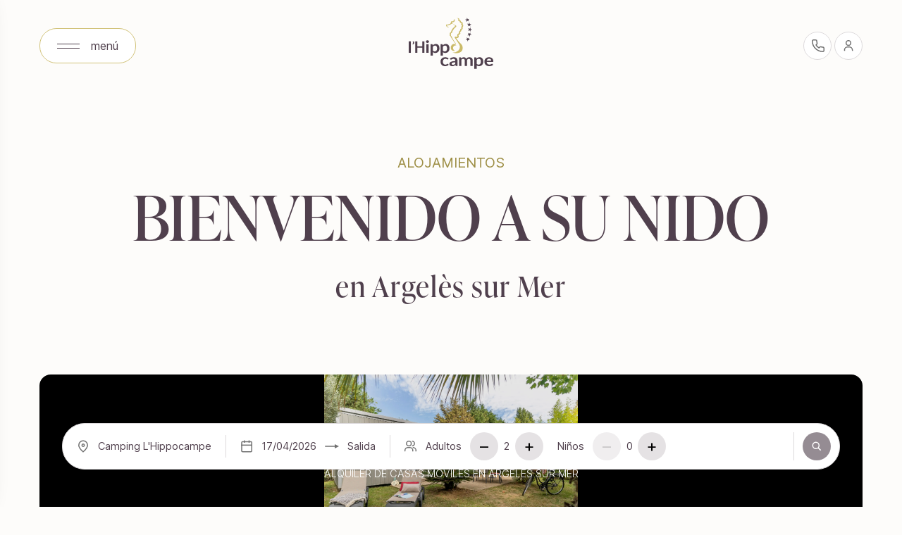

--- FILE ---
content_type: text/html; charset=UTF-8
request_url: https://www.camping-lasirene.fr/es/hippocampe/alojamientos/
body_size: 52575
content:
<!DOCTYPE html>
<html lang="es-ES">
<head><meta charset="utf-8"><script>if(navigator.userAgent.match(/MSIE|Internet Explorer/i)||navigator.userAgent.match(/Trident\/7\..*?rv:11/i)){var href=document.location.href;if(!href.match(/[?&]nowprocket/)){if(href.indexOf("?")==-1){if(href.indexOf("#")==-1){document.location.href=href+"?nowprocket=1"}else{document.location.href=href.replace("#","?nowprocket=1#")}}else{if(href.indexOf("#")==-1){document.location.href=href+"&nowprocket=1"}else{document.location.href=href.replace("#","&nowprocket=1#")}}}}</script><script>(()=>{class RocketLazyLoadScripts{constructor(){this.v="2.0.4",this.userEvents=["keydown","keyup","mousedown","mouseup","mousemove","mouseover","mouseout","touchmove","touchstart","touchend","touchcancel","wheel","click","dblclick","input"],this.attributeEvents=["onblur","onclick","oncontextmenu","ondblclick","onfocus","onmousedown","onmouseenter","onmouseleave","onmousemove","onmouseout","onmouseover","onmouseup","onmousewheel","onscroll","onsubmit"]}async t(){this.i(),this.o(),/iP(ad|hone)/.test(navigator.userAgent)&&this.h(),this.u(),this.l(this),this.m(),this.k(this),this.p(this),this._(),await Promise.all([this.R(),this.L()]),this.lastBreath=Date.now(),this.S(this),this.P(),this.D(),this.O(),this.M(),await this.C(this.delayedScripts.normal),await this.C(this.delayedScripts.defer),await this.C(this.delayedScripts.async),await this.T(),await this.F(),await this.j(),await this.A(),window.dispatchEvent(new Event("rocket-allScriptsLoaded")),this.everythingLoaded=!0,this.lastTouchEnd&&await new Promise(t=>setTimeout(t,500-Date.now()+this.lastTouchEnd)),this.I(),this.H(),this.U(),this.W()}i(){this.CSPIssue=sessionStorage.getItem("rocketCSPIssue"),document.addEventListener("securitypolicyviolation",t=>{this.CSPIssue||"script-src-elem"!==t.violatedDirective||"data"!==t.blockedURI||(this.CSPIssue=!0,sessionStorage.setItem("rocketCSPIssue",!0))},{isRocket:!0})}o(){window.addEventListener("pageshow",t=>{this.persisted=t.persisted,this.realWindowLoadedFired=!0},{isRocket:!0}),window.addEventListener("pagehide",()=>{this.onFirstUserAction=null},{isRocket:!0})}h(){let t;function e(e){t=e}window.addEventListener("touchstart",e,{isRocket:!0}),window.addEventListener("touchend",function i(o){o.changedTouches[0]&&t.changedTouches[0]&&Math.abs(o.changedTouches[0].pageX-t.changedTouches[0].pageX)<10&&Math.abs(o.changedTouches[0].pageY-t.changedTouches[0].pageY)<10&&o.timeStamp-t.timeStamp<200&&(window.removeEventListener("touchstart",e,{isRocket:!0}),window.removeEventListener("touchend",i,{isRocket:!0}),"INPUT"===o.target.tagName&&"text"===o.target.type||(o.target.dispatchEvent(new TouchEvent("touchend",{target:o.target,bubbles:!0})),o.target.dispatchEvent(new MouseEvent("mouseover",{target:o.target,bubbles:!0})),o.target.dispatchEvent(new PointerEvent("click",{target:o.target,bubbles:!0,cancelable:!0,detail:1,clientX:o.changedTouches[0].clientX,clientY:o.changedTouches[0].clientY})),event.preventDefault()))},{isRocket:!0})}q(t){this.userActionTriggered||("mousemove"!==t.type||this.firstMousemoveIgnored?"keyup"===t.type||"mouseover"===t.type||"mouseout"===t.type||(this.userActionTriggered=!0,this.onFirstUserAction&&this.onFirstUserAction()):this.firstMousemoveIgnored=!0),"click"===t.type&&t.preventDefault(),t.stopPropagation(),t.stopImmediatePropagation(),"touchstart"===this.lastEvent&&"touchend"===t.type&&(this.lastTouchEnd=Date.now()),"click"===t.type&&(this.lastTouchEnd=0),this.lastEvent=t.type,t.composedPath&&t.composedPath()[0].getRootNode()instanceof ShadowRoot&&(t.rocketTarget=t.composedPath()[0]),this.savedUserEvents.push(t)}u(){this.savedUserEvents=[],this.userEventHandler=this.q.bind(this),this.userEvents.forEach(t=>window.addEventListener(t,this.userEventHandler,{passive:!1,isRocket:!0})),document.addEventListener("visibilitychange",this.userEventHandler,{isRocket:!0})}U(){this.userEvents.forEach(t=>window.removeEventListener(t,this.userEventHandler,{passive:!1,isRocket:!0})),document.removeEventListener("visibilitychange",this.userEventHandler,{isRocket:!0}),this.savedUserEvents.forEach(t=>{(t.rocketTarget||t.target).dispatchEvent(new window[t.constructor.name](t.type,t))})}m(){const t="return false",e=Array.from(this.attributeEvents,t=>"data-rocket-"+t),i="["+this.attributeEvents.join("],[")+"]",o="[data-rocket-"+this.attributeEvents.join("],[data-rocket-")+"]",s=(e,i,o)=>{o&&o!==t&&(e.setAttribute("data-rocket-"+i,o),e["rocket"+i]=new Function("event",o),e.setAttribute(i,t))};new MutationObserver(t=>{for(const n of t)"attributes"===n.type&&(n.attributeName.startsWith("data-rocket-")||this.everythingLoaded?n.attributeName.startsWith("data-rocket-")&&this.everythingLoaded&&this.N(n.target,n.attributeName.substring(12)):s(n.target,n.attributeName,n.target.getAttribute(n.attributeName))),"childList"===n.type&&n.addedNodes.forEach(t=>{if(t.nodeType===Node.ELEMENT_NODE)if(this.everythingLoaded)for(const i of[t,...t.querySelectorAll(o)])for(const t of i.getAttributeNames())e.includes(t)&&this.N(i,t.substring(12));else for(const e of[t,...t.querySelectorAll(i)])for(const t of e.getAttributeNames())this.attributeEvents.includes(t)&&s(e,t,e.getAttribute(t))})}).observe(document,{subtree:!0,childList:!0,attributeFilter:[...this.attributeEvents,...e]})}I(){this.attributeEvents.forEach(t=>{document.querySelectorAll("[data-rocket-"+t+"]").forEach(e=>{this.N(e,t)})})}N(t,e){const i=t.getAttribute("data-rocket-"+e);i&&(t.setAttribute(e,i),t.removeAttribute("data-rocket-"+e))}k(t){Object.defineProperty(HTMLElement.prototype,"onclick",{get(){return this.rocketonclick||null},set(e){this.rocketonclick=e,this.setAttribute(t.everythingLoaded?"onclick":"data-rocket-onclick","this.rocketonclick(event)")}})}S(t){function e(e,i){let o=e[i];e[i]=null,Object.defineProperty(e,i,{get:()=>o,set(s){t.everythingLoaded?o=s:e["rocket"+i]=o=s}})}e(document,"onreadystatechange"),e(window,"onload"),e(window,"onpageshow");try{Object.defineProperty(document,"readyState",{get:()=>t.rocketReadyState,set(e){t.rocketReadyState=e},configurable:!0}),document.readyState="loading"}catch(t){console.log("WPRocket DJE readyState conflict, bypassing")}}l(t){this.originalAddEventListener=EventTarget.prototype.addEventListener,this.originalRemoveEventListener=EventTarget.prototype.removeEventListener,this.savedEventListeners=[],EventTarget.prototype.addEventListener=function(e,i,o){o&&o.isRocket||!t.B(e,this)&&!t.userEvents.includes(e)||t.B(e,this)&&!t.userActionTriggered||e.startsWith("rocket-")||t.everythingLoaded?t.originalAddEventListener.call(this,e,i,o):(t.savedEventListeners.push({target:this,remove:!1,type:e,func:i,options:o}),"mouseenter"!==e&&"mouseleave"!==e||t.originalAddEventListener.call(this,e,t.savedUserEvents.push,o))},EventTarget.prototype.removeEventListener=function(e,i,o){o&&o.isRocket||!t.B(e,this)&&!t.userEvents.includes(e)||t.B(e,this)&&!t.userActionTriggered||e.startsWith("rocket-")||t.everythingLoaded?t.originalRemoveEventListener.call(this,e,i,o):t.savedEventListeners.push({target:this,remove:!0,type:e,func:i,options:o})}}J(t,e){this.savedEventListeners=this.savedEventListeners.filter(i=>{let o=i.type,s=i.target||window;return e!==o||t!==s||(this.B(o,s)&&(i.type="rocket-"+o),this.$(i),!1)})}H(){EventTarget.prototype.addEventListener=this.originalAddEventListener,EventTarget.prototype.removeEventListener=this.originalRemoveEventListener,this.savedEventListeners.forEach(t=>this.$(t))}$(t){t.remove?this.originalRemoveEventListener.call(t.target,t.type,t.func,t.options):this.originalAddEventListener.call(t.target,t.type,t.func,t.options)}p(t){let e;function i(e){return t.everythingLoaded?e:e.split(" ").map(t=>"load"===t||t.startsWith("load.")?"rocket-jquery-load":t).join(" ")}function o(o){function s(e){const s=o.fn[e];o.fn[e]=o.fn.init.prototype[e]=function(){return this[0]===window&&t.userActionTriggered&&("string"==typeof arguments[0]||arguments[0]instanceof String?arguments[0]=i(arguments[0]):"object"==typeof arguments[0]&&Object.keys(arguments[0]).forEach(t=>{const e=arguments[0][t];delete arguments[0][t],arguments[0][i(t)]=e})),s.apply(this,arguments),this}}if(o&&o.fn&&!t.allJQueries.includes(o)){const e={DOMContentLoaded:[],"rocket-DOMContentLoaded":[]};for(const t in e)document.addEventListener(t,()=>{e[t].forEach(t=>t())},{isRocket:!0});o.fn.ready=o.fn.init.prototype.ready=function(i){function s(){parseInt(o.fn.jquery)>2?setTimeout(()=>i.bind(document)(o)):i.bind(document)(o)}return"function"==typeof i&&(t.realDomReadyFired?!t.userActionTriggered||t.fauxDomReadyFired?s():e["rocket-DOMContentLoaded"].push(s):e.DOMContentLoaded.push(s)),o([])},s("on"),s("one"),s("off"),t.allJQueries.push(o)}e=o}t.allJQueries=[],o(window.jQuery),Object.defineProperty(window,"jQuery",{get:()=>e,set(t){o(t)}})}P(){const t=new Map;document.write=document.writeln=function(e){const i=document.currentScript,o=document.createRange(),s=i.parentElement;let n=t.get(i);void 0===n&&(n=i.nextSibling,t.set(i,n));const c=document.createDocumentFragment();o.setStart(c,0),c.appendChild(o.createContextualFragment(e)),s.insertBefore(c,n)}}async R(){return new Promise(t=>{this.userActionTriggered?t():this.onFirstUserAction=t})}async L(){return new Promise(t=>{document.addEventListener("DOMContentLoaded",()=>{this.realDomReadyFired=!0,t()},{isRocket:!0})})}async j(){return this.realWindowLoadedFired?Promise.resolve():new Promise(t=>{window.addEventListener("load",t,{isRocket:!0})})}M(){this.pendingScripts=[];this.scriptsMutationObserver=new MutationObserver(t=>{for(const e of t)e.addedNodes.forEach(t=>{"SCRIPT"!==t.tagName||t.noModule||t.isWPRocket||this.pendingScripts.push({script:t,promise:new Promise(e=>{const i=()=>{const i=this.pendingScripts.findIndex(e=>e.script===t);i>=0&&this.pendingScripts.splice(i,1),e()};t.addEventListener("load",i,{isRocket:!0}),t.addEventListener("error",i,{isRocket:!0}),setTimeout(i,1e3)})})})}),this.scriptsMutationObserver.observe(document,{childList:!0,subtree:!0})}async F(){await this.X(),this.pendingScripts.length?(await this.pendingScripts[0].promise,await this.F()):this.scriptsMutationObserver.disconnect()}D(){this.delayedScripts={normal:[],async:[],defer:[]},document.querySelectorAll("script[type$=rocketlazyloadscript]").forEach(t=>{t.hasAttribute("data-rocket-src")?t.hasAttribute("async")&&!1!==t.async?this.delayedScripts.async.push(t):t.hasAttribute("defer")&&!1!==t.defer||"module"===t.getAttribute("data-rocket-type")?this.delayedScripts.defer.push(t):this.delayedScripts.normal.push(t):this.delayedScripts.normal.push(t)})}async _(){await this.L();let t=[];document.querySelectorAll("script[type$=rocketlazyloadscript][data-rocket-src]").forEach(e=>{let i=e.getAttribute("data-rocket-src");if(i&&!i.startsWith("data:")){i.startsWith("//")&&(i=location.protocol+i);try{const o=new URL(i).origin;o!==location.origin&&t.push({src:o,crossOrigin:e.crossOrigin||"module"===e.getAttribute("data-rocket-type")})}catch(t){}}}),t=[...new Map(t.map(t=>[JSON.stringify(t),t])).values()],this.Y(t,"preconnect")}async G(t){if(await this.K(),!0!==t.noModule||!("noModule"in HTMLScriptElement.prototype))return new Promise(e=>{let i;function o(){(i||t).setAttribute("data-rocket-status","executed"),e()}try{if(navigator.userAgent.includes("Firefox/")||""===navigator.vendor||this.CSPIssue)i=document.createElement("script"),[...t.attributes].forEach(t=>{let e=t.nodeName;"type"!==e&&("data-rocket-type"===e&&(e="type"),"data-rocket-src"===e&&(e="src"),i.setAttribute(e,t.nodeValue))}),t.text&&(i.text=t.text),t.nonce&&(i.nonce=t.nonce),i.hasAttribute("src")?(i.addEventListener("load",o,{isRocket:!0}),i.addEventListener("error",()=>{i.setAttribute("data-rocket-status","failed-network"),e()},{isRocket:!0}),setTimeout(()=>{i.isConnected||e()},1)):(i.text=t.text,o()),i.isWPRocket=!0,t.parentNode.replaceChild(i,t);else{const i=t.getAttribute("data-rocket-type"),s=t.getAttribute("data-rocket-src");i?(t.type=i,t.removeAttribute("data-rocket-type")):t.removeAttribute("type"),t.addEventListener("load",o,{isRocket:!0}),t.addEventListener("error",i=>{this.CSPIssue&&i.target.src.startsWith("data:")?(console.log("WPRocket: CSP fallback activated"),t.removeAttribute("src"),this.G(t).then(e)):(t.setAttribute("data-rocket-status","failed-network"),e())},{isRocket:!0}),s?(t.fetchPriority="high",t.removeAttribute("data-rocket-src"),t.src=s):t.src="data:text/javascript;base64,"+window.btoa(unescape(encodeURIComponent(t.text)))}}catch(i){t.setAttribute("data-rocket-status","failed-transform"),e()}});t.setAttribute("data-rocket-status","skipped")}async C(t){const e=t.shift();return e?(e.isConnected&&await this.G(e),this.C(t)):Promise.resolve()}O(){this.Y([...this.delayedScripts.normal,...this.delayedScripts.defer,...this.delayedScripts.async],"preload")}Y(t,e){this.trash=this.trash||[];let i=!0;var o=document.createDocumentFragment();t.forEach(t=>{const s=t.getAttribute&&t.getAttribute("data-rocket-src")||t.src;if(s&&!s.startsWith("data:")){const n=document.createElement("link");n.href=s,n.rel=e,"preconnect"!==e&&(n.as="script",n.fetchPriority=i?"high":"low"),t.getAttribute&&"module"===t.getAttribute("data-rocket-type")&&(n.crossOrigin=!0),t.crossOrigin&&(n.crossOrigin=t.crossOrigin),t.integrity&&(n.integrity=t.integrity),t.nonce&&(n.nonce=t.nonce),o.appendChild(n),this.trash.push(n),i=!1}}),document.head.appendChild(o)}W(){this.trash.forEach(t=>t.remove())}async T(){try{document.readyState="interactive"}catch(t){}this.fauxDomReadyFired=!0;try{await this.K(),this.J(document,"readystatechange"),document.dispatchEvent(new Event("rocket-readystatechange")),await this.K(),document.rocketonreadystatechange&&document.rocketonreadystatechange(),await this.K(),this.J(document,"DOMContentLoaded"),document.dispatchEvent(new Event("rocket-DOMContentLoaded")),await this.K(),this.J(window,"DOMContentLoaded"),window.dispatchEvent(new Event("rocket-DOMContentLoaded"))}catch(t){console.error(t)}}async A(){try{document.readyState="complete"}catch(t){}try{await this.K(),this.J(document,"readystatechange"),document.dispatchEvent(new Event("rocket-readystatechange")),await this.K(),document.rocketonreadystatechange&&document.rocketonreadystatechange(),await this.K(),this.J(window,"load"),window.dispatchEvent(new Event("rocket-load")),await this.K(),window.rocketonload&&window.rocketonload(),await this.K(),this.allJQueries.forEach(t=>t(window).trigger("rocket-jquery-load")),await this.K(),this.J(window,"pageshow");const t=new Event("rocket-pageshow");t.persisted=this.persisted,window.dispatchEvent(t),await this.K(),window.rocketonpageshow&&window.rocketonpageshow({persisted:this.persisted})}catch(t){console.error(t)}}async K(){Date.now()-this.lastBreath>45&&(await this.X(),this.lastBreath=Date.now())}async X(){return document.hidden?new Promise(t=>setTimeout(t)):new Promise(t=>requestAnimationFrame(t))}B(t,e){return e===document&&"readystatechange"===t||(e===document&&"DOMContentLoaded"===t||(e===window&&"DOMContentLoaded"===t||(e===window&&"load"===t||e===window&&"pageshow"===t)))}static run(){(new RocketLazyLoadScripts).t()}}RocketLazyLoadScripts.run()})();</script>
    
    <meta http-equiv="X-UA-Compatible" content="IE=edge" >
    <meta name="viewport" content="width=device-width, initial-scale=1, maximum-scale=5">
    <base href="https://www.camping-lasirene.fr/es/">
    <title>Nuestros alojamientos | Camping Argelès sur Mer 5 estrellas | L’Hippocampe</title>
<link rel="alternate" hreflang="fr" href="https://www.camping-lasirene.fr/hippocampe/hebergements/" />
<link rel="alternate" hreflang="nl" href="https://www.camping-lasirene.fr/nl/hippocampe/accommodaties/" />
<link rel="alternate" hreflang="en" href="https://www.camping-lasirene.fr/en/hippocampe/accommodation/" />
<link rel="alternate" hreflang="de" href="https://www.camping-lasirene.fr/de/hippocampe/mietunterkuenfte/" />
<link rel="alternate" hreflang="es" href="https://www.camping-lasirene.fr/es/hippocampe/alojamientos/" />
<link rel="alternate" hreflang="x-default" href="https://www.camping-lasirene.fr/hippocampe/hebergements/" />
<meta name="description" content="Acomódese en uno de los alojamientos del camping L’Hippocampe y disfrute de un confort excepcional durante sus vacaciones en Argelès sur Mer, en los Pirineos Orientales.">
<meta name="robots" content="index, follow, max-snippet:-1, max-image-preview:large, max-video-preview:-1">
<link rel="canonical" href="https://www.camping-lasirene.fr/es/hippocampe/alojamientos/">
<meta property="og:url" content="https://www.camping-lasirene.fr/es/hippocampe/alojamientos/">
<meta property="og:site_name" content="Sirène Holidays">
<meta property="og:locale" content="es_ES">
<meta property="og:locale:alternate" content="de_DE">
<meta property="og:locale:alternate" content="en_US">
<meta property="og:locale:alternate" content="fr_FR">
<meta property="og:locale:alternate" content="nl_NL">
<meta property="og:type" content="article">
<meta property="og:title" content="Nuestros alojamientos | Camping Argelès sur Mer 5 estrellas | L’Hippocampe">
<meta property="og:description" content="Acomódese en uno de los alojamientos del camping L’Hippocampe y disfrute de un confort excepcional durante sus vacaciones en Argelès sur Mer, en los Pirineos Orientales.">
<meta property="og:image" content="https://www.camping-lasirene.fr/wp-content/uploads/2023/11/Sirene-Holidays-sable.png">
<meta property="og:image:secure_url" content="https://www.camping-lasirene.fr/wp-content/uploads/2023/11/Sirene-Holidays-sable.png">
<meta property="og:image:width" content="500">
<meta property="og:image:height" content="500">
<meta property="og:image:alt" content="Logo Sirène Holidays">
<meta name="twitter:card" content="summary">
<meta name="twitter:title" content="Nuestros alojamientos | Camping Argelès sur Mer 5 estrellas | L’Hippocampe">
<meta name="twitter:description" content="Acomódese en uno de los alojamientos del camping L’Hippocampe y disfrute de un confort excepcional durante sus vacaciones en Argelès sur Mer, en los Pirineos Orientales.">
<meta name="twitter:image" content="https://www.camping-lasirene.fr/wp-content/uploads/2023/11/Sirene-Holidays-sable.png">
<link rel='dns-prefetch' href='//cdn.jsdelivr.net' />
<link rel='dns-prefetch' href='//use.typekit.net' />

<style>@font-face{font-family:'Inter';src:url('https://www.camping-lasirene.fr/wp-content/themes/camping/fonts/Inter/Inter.eot');src:local('Inter'),url('https://www.camping-lasirene.fr/wp-content/themes/camping/fonts/Inter/Inter.eot?#iefix') format('embedded-opentype'),url('https://www.camping-lasirene.fr/wp-content/themes/camping/fonts/Inter/Inter.woff2') format('woff2'),url('https://www.camping-lasirene.fr/wp-content/themes/camping/fonts/Inter/Inter.woff') format('woff'),url('https://www.camping-lasirene.fr/wp-content/themes/camping/fonts/Inter/Inter.ttf') format('truetype'),url('https://www.camping-lasirene.fr/wp-content/themes/camping/fonts/Inter/Inter.svg#Inter') format('svg');font-weight:normal;font-style:normal;font-display:swap}@font-face{font-family:'Inter';src:url('https://www.camping-lasirene.fr/wp-content/themes/camping/fonts/InterBold/Inter-Bold.eot');src:local('Inter Bold'),local('Inter-Bold'),url('https://www.camping-lasirene.fr/wp-content/themes/camping/fonts/InterBold/Inter-Bold.eot?#iefix') format('embedded-opentype'),url('https://www.camping-lasirene.fr/wp-content/themes/camping/fonts/InterBold/Inter-Bold.woff2') format('woff2'),url('https://www.camping-lasirene.fr/wp-content/themes/camping/fonts/InterBold/Inter-Bold.woff') format('woff'),url('https://www.camping-lasirene.fr/wp-content/themes/camping/fonts/InterBold/Inter-Bold.ttf') format('truetype'),url('https://www.camping-lasirene.fr/wp-content/themes/camping/fonts/InterBold/Inter-Bold.svg#Inter-Bold') format('svg');font-weight:bold;font-style:normal;font-display:swap}@font-face{font-family:'Inter Medium';src:url('https://www.camping-lasirene.fr/wp-content/themes/camping/fonts/InterMedium/Inter-Medium.eot');src:local('Inter Medium'),local('Inter-Medium'),url('https://www.camping-lasirene.fr/wp-content/themes/camping/fonts/InterMedium/Inter-Medium.eot?#iefix') format('embedded-opentype'),url('https://www.camping-lasirene.fr/wp-content/themes/camping/fonts/InterMedium/Inter-Medium.woff2') format('woff2'),url('https://www.camping-lasirene.fr/wp-content/themes/camping/fonts/InterMedium/Inter-Medium.woff') format('woff'),url('https://www.camping-lasirene.fr/wp-content/themes/camping/fonts/InterMedium/Inter-Medium.ttf') format('truetype'),url('https://www.camping-lasirene.fr/wp-content/themes/camping/fonts/InterMedium/Inter-Medium.svg#Inter-Medium') format('svg');font-weight:500;font-style:normal;font-display:swap}@font-face{font-family:'Inter Semi';src:url('https://www.camping-lasirene.fr/wp-content/themes/camping/fonts/InterSemiBold/Inter-SemiBold.eot');src:local('Inter Semi Bold'),local('Inter-SemiBold'),url('https://www.camping-lasirene.fr/wp-content/themes/camping/fonts/InterSemiBold/Inter-SemiBold.eot?#iefix') format('embedded-opentype'),url('https://www.camping-lasirene.fr/wp-content/themes/camping/fonts/InterSemiBold/Inter-SemiBold.woff2') format('woff2'),url('https://www.camping-lasirene.fr/wp-content/themes/camping/fonts/InterSemiBold/Inter-SemiBold.woff') format('woff'),url('https://www.camping-lasirene.fr/wp-content/themes/camping/fonts/InterSemiBold/Inter-SemiBold.ttf') format('truetype'),url('https://www.camping-lasirene.fr/wp-content/themes/camping/fonts/InterSemiBold/Inter-SemiBold.svg#Inter-SemiBold') format('svg');font-weight:600;font-style:normal;font-display:swap}@font-face{font-family:'InterLight';src:url('https://www.camping-lasirene.fr/wp-content/themes/camping/fonts/InterLight/Inter-Light.eot');src:local('Inter Light'),local('Inter-Light'),url('https://www.camping-lasirene.fr/wp-content/themes/camping/fonts/InterLight/Inter-Light.eot?#iefix') format('embedded-opentype'),url('https://www.camping-lasirene.fr/wp-content/themes/camping/fonts/InterLight/Inter-Light.woff2') format('woff2'),url('https://www.camping-lasirene.fr/wp-content/themes/camping/fonts/InterLight/Inter-Light.woff') format('woff'),url('https://www.camping-lasirene.fr/wp-content/themes/camping/fonts/InterLight/Inter-Light.ttf') format('truetype'),url('https://www.camping-lasirene.fr/wp-content/themes/camping/fonts/InterLight/Inter-Light.svg#Inter-Light') format('svg');font-weight:300;font-style:normal;font-display:swap}@font-face{font-family:'InterThin';src:url('https://www.camping-lasirene.fr/wp-content/themes/camping/fonts/InterThin/Inter-Thin.eot');src:local('Inter Thin'),local('Inter-Thin'),url('https://www.camping-lasirene.fr/wp-content/themes/camping/fonts/InterThin/Inter-Thin.eot?#iefix') format('embedded-opentype'),url('https://www.camping-lasirene.fr/wp-content/themes/camping/fonts/InterThin/Inter-Thin.woff2') format('woff2'),url('https://www.camping-lasirene.fr/wp-content/themes/camping/fonts/InterThin/Inter-Thin.woff') format('woff'),url('https://www.camping-lasirene.fr/wp-content/themes/camping/fonts/InterThin/Inter-Thin.ttf') format('truetype'),url('https://www.camping-lasirene.fr/wp-content/themes/camping/fonts/InterThin/Inter-Thin.svg#Inter-Thin') format('svg');font-weight:100;font-style:normal;font-display:swap}.grecaptcha-badge{visibility:hidden}.undisplayed{display:none}.message-no-cookies{margin-top:16px}.fx{-webkit-transition-property:opacity, -webkit-transform;transition-property:opacity, -webkit-transform;-moz-transition-property:opacity, transform, -moz-transform;transition-property:opacity, transform;transition-property:opacity, transform, -webkit-transform, -moz-transform;-webkit-transition-duration:.5s;-moz-transition-duration:.5s;transition-duration:.5s}.fx.out{opacity:0;-webkit-transform:scale(.8);-moz-transform:scale(.8);-ms-transform:scale(.8);transform:scale(.8)}.fx.in{opacity:1;-webkit-transform:scale(1);-moz-transform:scale(1);-ms-transform:scale(1);transform:scale(1)}img.lazyload,img.lazyloading{opacity:0}.btn-nb:disabled{opacity:.6;cursor:not-allowed}img.lazyloaded{opacity:1;-webkit-transition:opacity .3s;-moz-transition:opacity .3s;transition:opacity .3s}img.lazyloaded.hidden{opacity:0}img.lazyloading{opacity:1;-webkit-transition:opacity 300ms;-moz-transition:opacity 300ms;transition:opacity 300ms;background:#FDFCFA url("https://www.camping-lasirene.fr/wp-content/themes/camping/img/loader.svg") no-repeat center}.ivy-font{font-family:ivypresto-display,serif;font-weight:400;font-style:normal}.ivy-semi{font-family:ivypresto-display,serif;font-weight:600;font-style:normal}.inter-font{font-family:'Inter',sans-serif}.inter-medium{font-family:'Inter Medium',sans-serif}.inter-semi{font-family:'Inter Semi',sans-serif}.inter-light{font-family:'InterLight',sans-serif}.inter-thin{font-family:'InterThin',sans-serif}.wrapper{margin:0 auto;overflow:hidden}.max-width{max-width:1920px}.ovh-y{overflow-y:hidden}.flex{display:-webkit-box;display:-webkit-flex;display:-moz-box;display:flex}.justify-center{-webkit-box-pack:center;-webkit-justify-content:center;-moz-box-pack:center;justify-content:center}.justify-btw{-webkit-box-pack:justify;-webkit-justify-content:space-between;-moz-box-pack:justify;justify-content:space-between}.align-start{-webkit-box-align:start;-webkit-align-items:flex-start;-moz-box-align:start;align-items:flex-start}.align-center{-webkit-box-align:center;-webkit-align-items:center;-moz-box-align:center;align-items:center}.flex-center{display:-webkit-box;display:-webkit-flex;display:-moz-box;display:flex;-webkit-box-pack:center;-webkit-justify-content:center;-moz-box-pack:center;justify-content:center;-webkit-box-align:center;-webkit-align-items:center;-moz-box-align:center;align-items:center}.text-center{text-align:center}.uppercase{text-transform:uppercase}.mr-12{margin-right:12px}.mr-24{margin-right:24px}.circle{border-radius:50%}.radius{border-radius:12px}.radius-top{border-radius:12px 12px 0 0;margin-top:-12px}.radius-bottom{border-radius:0 0 12px 12px}.radius-both{border-radius:12px;margin-top:-12px}.radius-8{border-radius:8px}.cursor-pointer{cursor:pointer}.reset-list{padding:0;margin:0;list-style:none}.scale-hover{cursor:pointer}.scale-hover img{-webkit-transition:.5s;-moz-transition:.5s;transition:.5s}.scale-hover:hover img{-webkit-transform:scale(1.05);-moz-transform:scale(1.05);-ms-transform:scale(1.05);transform:scale(1.05)}.btn-white{background:#fff;border:1px solid #D1C279;border-radius:24px}.btn-white .inner-btn,.btn-white .clone{padding:12px 24px}.btn-white0{background:#fff;border-radius:24px}.btn-white0 .inner-btn,.btn-white0 .clone{padding:14px 48px}.btn-purple{background:#50404D;border-radius:24px;color:#FDFCFA}.btn-purple .inner-btn,.btn-purple .clone{padding:12px 32px}.btn-purple-dark{background:#382D36;border-radius:24px;color:#FDFCFA}.btn-purple-dark .inner-btn,.btn-purple-dark .clone{padding:15px 56px}.btn-border{background:transparent;border:1px solid rgba(80,64,77,0.2);border-radius:24px}.btn-border .inner-btn,.btn-border .clone{padding:12px 24px}.btn-border:hover{border-color:#D1C279;background:#fff}.btn-border:hover svg .hover-stroke{stroke:#D1C279}.btn-border:hover svg .hover-fill{fill:#D1C279}.btn-border.border-purple{border-color:#A0899C}.btn-border-dark{background:transparent;border:1px solid rgba(253,252,250,0.2);border-radius:24px;color:#FDFCFA}.btn-border-dark .inner-btn,.btn-border-dark .clone{padding:12px 24px}.btn-border-dark:hover{border-color:#D1C279;color:#D1C279}.btn-border-dark:hover svg .hover-stroke{stroke:#D1C279}.btn-border-dark:hover svg .hover-fill{fill:#D1C279}.btn-img .inner-txt{position:relative}a.btn-fx{display:inline-block}.btn-fx{overflow:hidden;position:relative;white-space:nowrap}.btn-fx>span:not(.flex-center, .align-center){display:block}.btn-fx .inner-btn,.btn-fx .clone{-webkit-transition:.8s cubic-bezier(.19, 1, .22, 1);-moz-transition:.8s cubic-bezier(.19, 1, .22, 1);transition:.8s cubic-bezier(.19, 1, .22, 1);width:100%;height:100%}.btn-fx .clone{position:absolute;top:100%;left:0}.btn-fx:hover:not(:disabled) .inner-btn,.btn-fx:hover:not(:disabled) .clone{-webkit-transform:translateY(-100%);-moz-transform:translateY(-100%);-ms-transform:translateY(-100%);transform:translateY(-100%)}.bg-purple{background-color:#50404D}.bg-purple4{background-color:#857982}.bg-purple-dark{background-color:#382D36}.bg-purple-dark-middle{background-color:#40333E}.bg-dark{background-color:#282027}.bg-dark2{background-color:#30262E}.bg-dark3{background-color:#352D36}.bg-pop{background-color:#362B35}.bg-btn-purple{background-color:#707070}.bg-btn-light{background-color:rgba(80,64,77,0.15)}.bg-light{background-color:#F6F5F6}.bg-black{background-color:#000}.bg-white{background-color:#fff}.bg-white80{background-color:rgba(255,255,255,0.8)}.bg-gold{background-color:#D1C279}.bg-gold-dark{background-color:#9E8F46}.bg-gold-dark2{background-color:#DCD19B}.bg-gold-middle{background-color:#F7F3EB}.bg-gold-light{background-color:#FDFCFA}.bg-back{background-color:#CBC6CA}.bg-purple-extra-light{background-color:#CEC1CB}.gold{color:#D1C279}.gold2{color:#C5B358}.gold-light{color:#FDFCFA}.gold-light70{color:rgba(253,252,250,0.7)}.gold-light80{color:rgba(253,252,250,0.8)}.gold-light90{color:rgba(253,252,250,0.9)}.gold-middle{color:#F7F3EB}.gold-dark{color:#9E8F46}.gold-dark2{color:#DCD19B}.gold-txt{color:#766B35}.purple-title{color:#605062}.purple-extra-light{color:#CEC1CB}.purple-light{color:#A0899C}.purple{color:#50404D}.purple2{color:#896D84}.purple40{color:rgba(80,64,77,0.4)}.purple70{color:rgba(80,64,77,0.7)}.purple80{color:rgba(80,64,77,0.8)}.purple90{color:rgba(80,64,77,0.9)}.link-light{color:#CEC1CB}.reviews-color{color:#746776}.dark{color:#282027}.grey{color:#DCD9DB}.white{color:#fff}.white50{color:rgba(255,255,255,0.5)}.color-border-light{color:#CBC6CA}img{max-width:100%;height:auto}::-moz-selection{background-color:#A0899C;color:#FDFCFA}::selection{background-color:#A0899C;color:#FDFCFA}::-webkit-scrollbar{width:8px}::-webkit-scrollbar-thumb{background:#382D36;border-radius:6px}@-webkit-keyframes spin{from{-webkit-transform:rotate(0);transform:rotate(0)}to{-webkit-transform:rotate(360deg);transform:rotate(360deg)}}@-moz-keyframes spin{from{-moz-transform:rotate(0);transform:rotate(0)}to{-moz-transform:rotate(360deg);transform:rotate(360deg)}}@keyframes spin{from{-webkit-transform:rotate(0);-moz-transform:rotate(0);transform:rotate(0)}to{-webkit-transform:rotate(360deg);-moz-transform:rotate(360deg);transform:rotate(360deg)}}@-webkit-keyframes fadeIn{from{opacity:0}to{opacity:1}}@-moz-keyframes fadeIn{from{opacity:0}to{opacity:1}}@keyframes fadeIn{from{opacity:0}to{opacity:1}}@-webkit-keyframes grow{from{r:0}to{r:100%}}@-moz-keyframes grow{from{r:0}to{r:100%}}@keyframes grow{from{r:0}to{r:100%}}#loader{position:fixed;top:0;left:0;right:0;bottom:0;z-index:10001}#loader #bg-svg{position:absolute}#loader #animated-logo.animOut{-webkit-transform:scale(0) rotate(360deg);-moz-transform:scale(0) rotate(360deg);-ms-transform:scale(0) rotate(360deg);transform:scale(0) rotate(360deg)}#loader #bg-svg circle{-webkit-transition-duration:.8s;-moz-transition-duration:.8s;transition-duration:.8s;r:0}#loader #bg-svg.animOut circle{-webkit-transition-duration:.8s;-moz-transition-duration:.8s;transition-duration:.8s;-webkit-transition-delay:.8s;-moz-transition-delay:.8s;transition-delay:.8s;r:100%}#loader #animated-logo{position:relative;-webkit-animation:fadeIn .3s;-moz-animation:fadeIn .3s;animation:fadeIn .3s;-webkit-transition:.8s;-moz-transition:.8s;transition:.8s}#loader #animated-logo .logo{position:absolute;top:50%;left:50%;-webkit-transform:translate(-50%, -50%);-moz-transform:translate(-50%, -50%);-ms-transform:translate(-50%, -50%);transform:translate(-50%, -50%);max-width:50%}#loader #animated-logo .spin{width:90vw;height:90vw;max-width:620px;max-height:620px;-webkit-animation:spin 3s linear infinite;-moz-animation:spin 3s linear infinite;animation:spin 3s linear infinite}#loader #animated-logo svg{max-width:100%;height:auto}.navigation{position:fixed;width:100%;top:0;z-index:1000;padding:24px 16px}.navigation .toggle-menu{font-size:16px;cursor:pointer}.navigation .toggle-menu .menu-txt{margin-left:16px}.navigation .toggle-menu span{display:block;width:32px;height:1px;background:#50404D}.navigation .toggle-menu span:first-of-type{margin-bottom:5px}.navigation .toggle-menu .inner-btn,.navigation .toggle-menu .clone{padding:12px 24px}.navigation .logo-portail{width:88px;margin-right:16px;position:absolute;top:50%;-webkit-transform:translateY(-50%);-moz-transform:translateY(-50%);-ms-transform:translateY(-50%);transform:translateY(-50%);right:0}.navigation .logo-portail.slim{display:none}.navigation .logo-portail.hidden{display:none}.navigation .cpt-btns .search-action{display:none}.navigation .cpt-btns a{border-radius:20px;width:40px;height:40px;border:1px solid #DCD9DB;margin-left:4px;font-size:11px;line-height:14px;overflow:hidden;-webkit-transition:width .3s;-moz-transition:width .3s;transition:width .3s}.navigation .cpt-btns a svg{-webkit-flex-shrink:0;flex-shrink:0}.navigation .cpt-btns a.btn-tel{padding:13px 16px 13px 11px;font-weight:bold}.navigation .cpt-btns a.btn-cpt{padding:6px 16px 6px 10px;display:none}.navigation .cpt-btns a .txt-btn{margin-left:10px;-webkit-flex-shrink:0;flex-shrink:0}.navigation .search-bar{display:none}.navigation.menu-scroll{-webkit-box-shadow:0 3px 6px rgba(0,0,0,0.16);box-shadow:0 3px 6px rgba(0,0,0,0.16);background-color:#FDFCFA}.navigation.menu-scroll .logo-portail.initial,.navigation.menu-scroll .logo-portail.light{display:none}.navigation.menu-scroll .logo-portail.slim{display:block}.search-bar{position:absolute;font-size:14.5px;line-height:1;bottom:40px;width:100%;max-width:306px;left:50%;-webkit-transform:translateX(-50%);-moz-transform:translateX(-50%);-ms-transform:translateX(-50%);transform:translateX(-50%);z-index:1000;border-radius:32px;padding:8px;border:1px solid #DCD9DB}.search-bar .camp-choice{padding-left:28px;padding-right:40px}.search-bar .dates-choice{padding:11px 24px}.search-bar .dates-choice .arrow{margin:0 24px}.search-bar .dates-choice .resa-close{display:none}.search-bar .pers-choice{padding-left:40px}.search-bar .pers-choice .search-nb-pers{display:inline-block;width:42px}.search-bar .search-submit{padding-left:12px;position:absolute;right:12px}.search-bar .search-submit .search-txt{display:none}.search-bar .search-submit .search-btn:disabled{opacity:.6;cursor:not-allowed}.search-bar .btn-fx{width:40px;height:40px;position:relative;font-size:24px;line-height:1}.resa-close-picker{position:absolute;top:0;left:0;z-index:1;width:100%;height:90%;display:-webkit-box;display:-webkit-flex;display:-moz-box;display:flex;-webkit-box-pack:center;-webkit-justify-content:center;-moz-box-pack:center;justify-content:center;-webkit-box-align:center;-webkit-align-items:center;-moz-box-align:center;align-items:center;background-color:rgba(253,252,250,0.5);text-align:center;border-radius:24px;font-weight:bold}.select-camp{padding:32px 0;width:100%;line-height:18px}.select-camp div{margin:0 16px}.select-camp div.title-select-camp{padding-bottom:16px;color:#A0899C}.select-camp div.camping-choice{padding-top:8px;padding-bottom:8px;-webkit-transition:.3s;-moz-transition:.3s;transition:.3s}.select-camp div.camping-choice img{margin-right:16px}.select-camp div.camping-choice:hover,.select-camp div.camping-choice.active{background-color:#F7F3EB}#menu{position:fixed;top:0;left:0;height:100vh;z-index:5000;width:100%;max-width:360px;-webkit-transform:translateY(100%);-moz-transform:translateY(100%);-ms-transform:translateY(100%);transform:translateY(100%);-webkit-transition:.5s;-moz-transition:.5s;transition:.5s}#menu.open{-webkit-transform:translateY(0);-moz-transform:translateY(0);-ms-transform:translateY(0);transform:translateY(0)}header{overflow:hidden}header .search-bar{position:fixed;bottom:56px;z-index:1000}#zenchef{position:fixed;left:50%;-webkit-transform:translateX(-50%);-moz-transform:translateX(-50%);-ms-transform:translateX(-50%);transform:translateX(-50%);bottom:64px;z-index:1000;border:1px solid #fff;background-color:#DCD19B;color:#382D36;border-radius:32px;font-size:13px;line-height:16px}#zenchef .inner-btn,#zenchef .clone{padding:20px 32px}#zenchef.hidden{visibility:hidden}.error404 main{height:100vh;background-size:112px auto;background-repeat:no-repeat;background-position:right bottom;padding-top:24px;position:relative}.error404 main .circle-doubles-bottom{width:112px;height:auto;position:absolute}.error404 main .circle-doubles-bottom:first-of-type{bottom:-56px;right:20px}.error404 main .circle-doubles-bottom:last-of-type{bottom:8px;right:-84px}.error404 main .logo-404{position:absolute;top:16px;right:16px}.error404 main .logo-404 img{width:88px;height:auto}.error404 main .content-404{background-repeat:no-repeat;background-position:center;background-size:cover;width:100vw;max-width:800px;height:100vw;max-height:800px;margin:auto}.error404 main .content-404 .txt{position:relative;width:360px;height:360px;margin:auto;top:50%;-webkit-transform:translateY(-50%);-moz-transform:translateY(-50%);-ms-transform:translateY(-50%);transform:translateY(-50%);top:40%}.error404 main .content-404 .txt .ivy-font{font-size:192px;line-height:285px}.error404 main .content-404 .txt .purple80{font-size:13px;line-height:16px;position:absolute;top:50%;left:50%;-webkit-transform:translate(-50%, -50%);-moz-transform:translate(-50%, -50%);-ms-transform:translate(-50%, -50%);transform:translate(-50%, -50%)}.error404 main .citations-link{position:absolute;bottom:76px;width:100%}.error404 main .citations-link .citation-block{position:relative;z-index:1;padding:24px 24px 36px;-webkit-box-shadow:0 12px 16px rgba(0,0,0,0.16);box-shadow:0 12px 16px rgba(0,0,0,0.16);max-width:432px;-webkit-transition:-webkit-transform .3s;transition:-webkit-transform .3s;-moz-transition:transform .3s, -moz-transform .3s;transition:transform .3s;transition:transform .3s, -webkit-transform .3s, -moz-transform .3s}.error404 main .citations-link .citation-block.hidden{-webkit-transform:translateX(-150%);-moz-transform:translateX(-150%);-ms-transform:translateX(-150%);transform:translateX(-150%)}.error404 main .citations-link .citation-block.cit-1{display:none;-webkit-transition-delay:.3s;-moz-transition-delay:.3s;transition-delay:.3s}.error404 main .citations-link .citation-block .cit-txt{font-size:20px;line-height:24px;margin-bottom:12px}.error404 main .citations-link .citation-block .author{font-size:13.5px;line-height:16px}.error404 main .citations-link .citation-block .author img{margin-right:8px}.error404 main .citations-link .arrow{width:100px;height:auto;-webkit-transform:translateX(-16px) rotate(45deg);-moz-transform:translateX(-16px) rotate(45deg);-ms-transform:translateX(-16px) rotate(45deg);transform:translateX(-16px) rotate(45deg);position:relative;z-index:0}.error404 main .citations-link .link-home{display:inline-block;margin:auto;font-size:13px;line-height:16px}@media screen and (max-width:1024px){.no-mobile{display:none}.col-mobile{-webkit-box-orient:vertical;-webkit-box-direction:normal;-webkit-flex-direction:column;-moz-box-orient:vertical;-moz-box-direction:normal;flex-direction:column}}@media screen and (min-width:1025px){.no-desktop{display:none}.radius{border-radius:16px}.radius-top{border-radius:16px 16px 0 0;margin-top:-16px}.radius-bottom{border-radius:0 0 16px 16px}.radius-both{border-radius:16px;margin-top:-16px}.navigation{padding:40px 56px;-webkit-transition:.3s;-moz-transition:.3s;transition:.3s}.navigation .menu-top{-webkit-box-pack:justify;-webkit-justify-content:space-between;-moz-box-pack:justify;justify-content:space-between}.navigation .logo-portail{width:112px;margin-right:0;left:50%;-webkit-transform:translateX(-50%);-moz-transform:translateX(-50%);-ms-transform:translateX(-50%);transform:translateX(-50%);top:24px}.navigation .cpt-btns{position:relative;padding-right:88px }.navigation .cpt-btns .search-action{border:1px solid #DCD9DB;border-radius:32px;padding:8px;padding-left:24px;font-size:12.5px;line-height:18px;display:-webkit-box;display:-webkit-flex;display:-moz-box;display:flex;-webkit-transition:opacity .3s;-moz-transition:opacity .3s;transition:opacity .3s;margin-right:12px;opacity:0}.navigation .cpt-btns .search-action .arrow{margin:0 24px}.navigation .cpt-btns .search-action button{width:32px;height:32px;margin-left:48px}.navigation .cpt-btns a{position:absolute}.navigation .cpt-btns a.btn-cpt{display:-webkit-box;display:-webkit-flex;display:-moz-box;display:flex;right:0}.navigation .cpt-btns a.btn-tel{right:44px}.navigation .cpt-btns a:hover{width:170px}.navigation .search-bar{bottom:0}.navigation.menu-scroll{padding:16px 56px}.navigation.menu-scroll .logo-portail.slim{top:12px;height:56px;width:auto}.navigation.menu-scroll .cpt-btns .search-action{opacity:1}.navigation.menu-scroll .search-bar{position:relative;margin:36px 0 16px;-webkit-box-shadow:0 12px 16px rgba(0,0,0,0.06);box-shadow:0 12px 16px rgba(0,0,0,0.06)}.search-bar{max-width:1104px;padding:0;padding-right:12px;bottom:56px}.search-bar form{-webkit-box-align:center;-webkit-align-items:center;-moz-box-align:center;align-items:center}.search-bar.select-open{background-color:#FAF8F3}.search-bar .active{background-color:#fff;-webkit-box-shadow:8px 6px 8px rgba(0,0,0,0.16);box-shadow:8px 6px 8px rgba(0,0,0,0.16);border-radius:32px}.search-bar svg{-webkit-flex-shrink:0;flex-shrink:0}.search-bar .camp-choice{padding-top:23px;padding-bottom:23px;padding-left:20px;padding-right:20px}.search-bar .camp-choice .txt-camp-choice.error{color:#c70000}.search-bar .select-camp{position:absolute;left:0;top:73px;padding:32px 0;min-width:418px;width:auto;display:none}.search-bar .select-camp div{margin:0;padding-left:24px}.search-bar .dates-choice{padding:11px 0}.search-bar .dates-choice::before,.search-bar .dates-choice::after{content:"";display:block;width:1px;height:32px;background-color:#DCD9DB;margin-right:20px}.search-bar .dates-choice::after{margin-right:0;margin-left:20px}.search-bar .dates-choice .arrow{margin:0 12px}.search-bar .pers-choice{padding-left:20px;padding-right:20px}.search-bar .pers-choice .adults{margin-right:20px}.search-bar .pers-choice .search-nb-adults,.search-bar .pers-choice .search-nb-kids{width:24px}.search-bar .search-submit{border-left:1px solid #DCD9DB;position:static;margin-left:auto}.pop-search-bar{display:none}#menu{-webkit-transform:translateX(-110%);-moz-transform:translateX(-110%);-ms-transform:translateX(-110%);transform:translateX(-110%);-webkit-transition:.5s;-moz-transition:.5s;transition:.5s}#menu.open{-webkit-transform:translateX(0);-moz-transform:translateX(0);-ms-transform:translateX(0);transform:translateX(0)}header .search-bar{position:absolute;bottom:112px}header .search-bar.hidden{-webkit-transition:opacity .3s;-moz-transition:opacity .3s;transition:opacity .3s;opacity:0}header .search-bar .select-camp{top:initial;bottom:80px}.page-template-page-camping-village header .search-bar,.page-template-page-hebergements header .search-bar{bottom:90px}#zenchef{-webkit-transform:none;-moz-transform:none;-ms-transform:none;transform:none;left:56px;bottom:104px}#zenchef .inner-btn,#zenchef .clone{padding:24px 40px}#zenchef:hover{background-color:#fff;color:#DCD19B}.error404 main{background-size:auto;padding-top:24px}.error404 main .circle-doubles-bottom{width:224px}.error404 main .circle-doubles-bottom:first-of-type{bottom:-112px;right:42px}.error404 main .circle-doubles-bottom:last-of-type{bottom:20px;right:-168px}.error404 main .logo-404{position:static;text-align:center}.error404 main .logo-404 img{width:112px}.error404 main .content-404 .txt{width:800px;height:800px;top:45%}.error404 main .content-404 .txt .ivy-font{font-size:336px;line-height:498px}.error404 main .content-404 .txt .purple80{font-size:24px;line-height:29px}.error404 main .citations-link .citation-block{padding:32px 32px 48px;margin-bottom:16px}.error404 main .citations-link .citation-block.cit-1{display:block}.error404 main .citations-link .citation-block .cit-txt{font-size:26px;line-height:39px;margin-bottom:16px}.error404 main .citations-link .arrow{width:154px;-webkit-transform:none;-moz-transform:none;-ms-transform:none;transform:none;margin-top:50px;margin-left:220px}.error404 main .citations-link .link-home{-webkit-transform:translateY(-100%);-moz-transform:translateY(-100%);-ms-transform:translateY(-100%);transform:translateY(-100%)}html[lang="de-DE"] .navigation .cpt-btns .btn-cpt:hover{width:208px}}@media screen and (min-width:1280px){#menu{max-width:33vw}}@media screen and (min-width:1440px){.navigation .cpt-btns .search-action{font-size:14.5px;line-height:18px}}@media screen and (min-width:1471px){#menu{max-width:490px}}@font-face{font-family:'Inter';src:url('https://www.camping-lasirene.fr/wp-content/themes/camping/fonts/Inter/Inter.eot');src:local('Inter'),url('https://www.camping-lasirene.fr/wp-content/themes/camping/fonts/Inter/Inter.eot?#iefix') format('embedded-opentype'),url('https://www.camping-lasirene.fr/wp-content/themes/camping/fonts/Inter/Inter.woff2') format('woff2'),url('https://www.camping-lasirene.fr/wp-content/themes/camping/fonts/Inter/Inter.woff') format('woff'),url('https://www.camping-lasirene.fr/wp-content/themes/camping/fonts/Inter/Inter.ttf') format('truetype'),url('https://www.camping-lasirene.fr/wp-content/themes/camping/fonts/Inter/Inter.svg#Inter') format('svg');font-weight:normal;font-style:normal;font-display:swap}@font-face{font-family:'Inter';src:url('https://www.camping-lasirene.fr/wp-content/themes/camping/fonts/InterBold/Inter-Bold.eot');src:local('Inter Bold'),local('Inter-Bold'),url('https://www.camping-lasirene.fr/wp-content/themes/camping/fonts/InterBold/Inter-Bold.eot?#iefix') format('embedded-opentype'),url('https://www.camping-lasirene.fr/wp-content/themes/camping/fonts/InterBold/Inter-Bold.woff2') format('woff2'),url('https://www.camping-lasirene.fr/wp-content/themes/camping/fonts/InterBold/Inter-Bold.woff') format('woff'),url('https://www.camping-lasirene.fr/wp-content/themes/camping/fonts/InterBold/Inter-Bold.ttf') format('truetype'),url('https://www.camping-lasirene.fr/wp-content/themes/camping/fonts/InterBold/Inter-Bold.svg#Inter-Bold') format('svg');font-weight:bold;font-style:normal;font-display:swap}@font-face{font-family:'Inter Medium';src:url('https://www.camping-lasirene.fr/wp-content/themes/camping/fonts/InterMedium/Inter-Medium.eot');src:local('Inter Medium'),local('Inter-Medium'),url('https://www.camping-lasirene.fr/wp-content/themes/camping/fonts/InterMedium/Inter-Medium.eot?#iefix') format('embedded-opentype'),url('https://www.camping-lasirene.fr/wp-content/themes/camping/fonts/InterMedium/Inter-Medium.woff2') format('woff2'),url('https://www.camping-lasirene.fr/wp-content/themes/camping/fonts/InterMedium/Inter-Medium.woff') format('woff'),url('https://www.camping-lasirene.fr/wp-content/themes/camping/fonts/InterMedium/Inter-Medium.ttf') format('truetype'),url('https://www.camping-lasirene.fr/wp-content/themes/camping/fonts/InterMedium/Inter-Medium.svg#Inter-Medium') format('svg');font-weight:500;font-style:normal;font-display:swap}@font-face{font-family:'Inter Semi';src:url('https://www.camping-lasirene.fr/wp-content/themes/camping/fonts/InterSemiBold/Inter-SemiBold.eot');src:local('Inter Semi Bold'),local('Inter-SemiBold'),url('https://www.camping-lasirene.fr/wp-content/themes/camping/fonts/InterSemiBold/Inter-SemiBold.eot?#iefix') format('embedded-opentype'),url('https://www.camping-lasirene.fr/wp-content/themes/camping/fonts/InterSemiBold/Inter-SemiBold.woff2') format('woff2'),url('https://www.camping-lasirene.fr/wp-content/themes/camping/fonts/InterSemiBold/Inter-SemiBold.woff') format('woff'),url('https://www.camping-lasirene.fr/wp-content/themes/camping/fonts/InterSemiBold/Inter-SemiBold.ttf') format('truetype'),url('https://www.camping-lasirene.fr/wp-content/themes/camping/fonts/InterSemiBold/Inter-SemiBold.svg#Inter-SemiBold') format('svg');font-weight:600;font-style:normal;font-display:swap}@font-face{font-family:'InterLight';src:url('https://www.camping-lasirene.fr/wp-content/themes/camping/fonts/InterLight/Inter-Light.eot');src:local('Inter Light'),local('Inter-Light'),url('https://www.camping-lasirene.fr/wp-content/themes/camping/fonts/InterLight/Inter-Light.eot?#iefix') format('embedded-opentype'),url('https://www.camping-lasirene.fr/wp-content/themes/camping/fonts/InterLight/Inter-Light.woff2') format('woff2'),url('https://www.camping-lasirene.fr/wp-content/themes/camping/fonts/InterLight/Inter-Light.woff') format('woff'),url('https://www.camping-lasirene.fr/wp-content/themes/camping/fonts/InterLight/Inter-Light.ttf') format('truetype'),url('https://www.camping-lasirene.fr/wp-content/themes/camping/fonts/InterLight/Inter-Light.svg#Inter-Light') format('svg');font-weight:300;font-style:normal;font-display:swap}@font-face{font-family:'InterThin';src:url('https://www.camping-lasirene.fr/wp-content/themes/camping/fonts/InterThin/Inter-Thin.eot');src:local('Inter Thin'),local('Inter-Thin'),url('https://www.camping-lasirene.fr/wp-content/themes/camping/fonts/InterThin/Inter-Thin.eot?#iefix') format('embedded-opentype'),url('https://www.camping-lasirene.fr/wp-content/themes/camping/fonts/InterThin/Inter-Thin.woff2') format('woff2'),url('https://www.camping-lasirene.fr/wp-content/themes/camping/fonts/InterThin/Inter-Thin.woff') format('woff'),url('https://www.camping-lasirene.fr/wp-content/themes/camping/fonts/InterThin/Inter-Thin.ttf') format('truetype'),url('https://www.camping-lasirene.fr/wp-content/themes/camping/fonts/InterThin/Inter-Thin.svg#Inter-Thin') format('svg');font-weight:100;font-style:normal;font-display:swap}.wrapper{max-width:1920px}.header-fx .logo-header-fx{text-align:right;margin:20px 16px 0 0}.header-fx .logo-header-fx img{height:56px;width:auto}.header-fx .clock{font-size:88px;line-height:106px}.header-fx .title{font-size:38px;line-height:56px}.header-fx .subtitle{font-size:13px;line-height:16px;max-width:290px;margin:0 auto}.header-fx .first-header-txt{margin-top:36px;padding:0 16px}.header-fx .btn-video{display:none}.header-fx .header-txt{-webkit-transition:-webkit-transform .1s;transition:-webkit-transform .1s;-moz-transition:transform .1s, -moz-transform .1s;transition:transform .1s;transition:transform .1s, -webkit-transform .1s, -moz-transform .1s}.header-fx .img-wrapper{position:relative;overflow:hidden;margin-top:32px}.header-fx .img-wrapper .inner-header-txt{width:100%;position:absolute;top:-395px;left:50%;-webkit-transform:translateX(-50%);-moz-transform:translateX(-50%);-ms-transform:translateX(-50%);transform:translateX(-50%);z-index:1;padding:0 16px}.header-fx .img-wrapper .img-header{overflow:hidden;position:relative}.header-fx.header-subpage .page-title,.header-fx.header-gen .page-title{font-size:13.5px;line-height:16px}.header-fx.header-subpage .title,.header-fx.header-gen .title{font-size:48px;line-height:54px}.header-fx.header-subpage .title-smaller,.header-fx.header-gen .title-smaller{font-size:36px;line-height:54px}.header-fx.header-subpage .subtitle,.header-fx.header-gen .subtitle{font-size:24px;line-height:35px}.header-fx.header-subpage h1{position:absolute;width:100%;max-width:290px;left:50%;-webkit-transform:translateX(-50%);-moz-transform:translateX(-50%);-ms-transform:translateX(-50%);transform:translateX(-50%);z-index:1;font-size:11.5px;line-height:14px;top:16px}.header-circle{position:relative;height:100vh}.header-circle .big-circle{width:100vh;height:100vh;position:absolute;left:50%;-webkit-transform:translateX(-50%);-moz-transform:translateX(-50%);-ms-transform:translateX(-50%);transform:translateX(-50%);bottom:20vh;z-index:-1}.header-circle .logo-header-circle{text-align:right;margin:20px 16px 0 0}.header-circle .logo-header-circle img{height:56px;width:auto}.header-circle .header-txt{position:absolute;top:140px;width:100%}.header-circle .header-txt .page-title{font-size:13.5px;line-height:16px;margin:0 auto 16px;max-width:235px}.header-circle .header-txt.normal .title{font-size:28px;line-height:41px}.header-circle .header-txt.soft-big .title{font-size:48px;line-height:71px}.header-circle .header-txt.big{top:160px}.header-circle .header-txt.big .title{font-size:56px;line-height:83px}.header-circle .header-txt img{width:220px;height:auto;position:absolute;right:0;-webkit-transform:translate(50%, -20%);-moz-transform:translate(50%, -20%);-ms-transform:translate(50%, -20%);transform:translate(50%, -20%)}.header-circle .header-txt .menu-page li{margin-top:6px}.header-circle .header-txt .menu-page li a{font-size:20px;line-height:30px;text-decoration:underline}.page-template-page-infos .header-circle .header-txt .title{font-size:48px;line-height:71px}.page-template-page-presse .header-circle{height:95vh}.page-template-page-legal .header-circle,.page-template-page-recrutement .header-circle{height:90vh}.page-template-page-legal .header-circle .title,.page-template-page-recrutement .header-circle .title{max-width:240px;margin:auto}@font-face{font-family:'Inter';src:url('https://www.camping-lasirene.fr/wp-content/themes/camping/fonts/Inter/Inter.eot');src:local('Inter'),url('https://www.camping-lasirene.fr/wp-content/themes/camping/fonts/Inter/Inter.eot?#iefix') format('embedded-opentype'),url('https://www.camping-lasirene.fr/wp-content/themes/camping/fonts/Inter/Inter.woff2') format('woff2'),url('https://www.camping-lasirene.fr/wp-content/themes/camping/fonts/Inter/Inter.woff') format('woff'),url('https://www.camping-lasirene.fr/wp-content/themes/camping/fonts/Inter/Inter.ttf') format('truetype'),url('https://www.camping-lasirene.fr/wp-content/themes/camping/fonts/Inter/Inter.svg#Inter') format('svg');font-weight:normal;font-style:normal;font-display:swap}@font-face{font-family:'Inter';src:url('https://www.camping-lasirene.fr/wp-content/themes/camping/fonts/InterBold/Inter-Bold.eot');src:local('Inter Bold'),local('Inter-Bold'),url('https://www.camping-lasirene.fr/wp-content/themes/camping/fonts/InterBold/Inter-Bold.eot?#iefix') format('embedded-opentype'),url('https://www.camping-lasirene.fr/wp-content/themes/camping/fonts/InterBold/Inter-Bold.woff2') format('woff2'),url('https://www.camping-lasirene.fr/wp-content/themes/camping/fonts/InterBold/Inter-Bold.woff') format('woff'),url('https://www.camping-lasirene.fr/wp-content/themes/camping/fonts/InterBold/Inter-Bold.ttf') format('truetype'),url('https://www.camping-lasirene.fr/wp-content/themes/camping/fonts/InterBold/Inter-Bold.svg#Inter-Bold') format('svg');font-weight:bold;font-style:normal;font-display:swap}@font-face{font-family:'Inter Medium';src:url('https://www.camping-lasirene.fr/wp-content/themes/camping/fonts/InterMedium/Inter-Medium.eot');src:local('Inter Medium'),local('Inter-Medium'),url('https://www.camping-lasirene.fr/wp-content/themes/camping/fonts/InterMedium/Inter-Medium.eot?#iefix') format('embedded-opentype'),url('https://www.camping-lasirene.fr/wp-content/themes/camping/fonts/InterMedium/Inter-Medium.woff2') format('woff2'),url('https://www.camping-lasirene.fr/wp-content/themes/camping/fonts/InterMedium/Inter-Medium.woff') format('woff'),url('https://www.camping-lasirene.fr/wp-content/themes/camping/fonts/InterMedium/Inter-Medium.ttf') format('truetype'),url('https://www.camping-lasirene.fr/wp-content/themes/camping/fonts/InterMedium/Inter-Medium.svg#Inter-Medium') format('svg');font-weight:500;font-style:normal;font-display:swap}@font-face{font-family:'Inter Semi';src:url('https://www.camping-lasirene.fr/wp-content/themes/camping/fonts/InterSemiBold/Inter-SemiBold.eot');src:local('Inter Semi Bold'),local('Inter-SemiBold'),url('https://www.camping-lasirene.fr/wp-content/themes/camping/fonts/InterSemiBold/Inter-SemiBold.eot?#iefix') format('embedded-opentype'),url('https://www.camping-lasirene.fr/wp-content/themes/camping/fonts/InterSemiBold/Inter-SemiBold.woff2') format('woff2'),url('https://www.camping-lasirene.fr/wp-content/themes/camping/fonts/InterSemiBold/Inter-SemiBold.woff') format('woff'),url('https://www.camping-lasirene.fr/wp-content/themes/camping/fonts/InterSemiBold/Inter-SemiBold.ttf') format('truetype'),url('https://www.camping-lasirene.fr/wp-content/themes/camping/fonts/InterSemiBold/Inter-SemiBold.svg#Inter-SemiBold') format('svg');font-weight:600;font-style:normal;font-display:swap}@font-face{font-family:'InterLight';src:url('https://www.camping-lasirene.fr/wp-content/themes/camping/fonts/InterLight/Inter-Light.eot');src:local('Inter Light'),local('Inter-Light'),url('https://www.camping-lasirene.fr/wp-content/themes/camping/fonts/InterLight/Inter-Light.eot?#iefix') format('embedded-opentype'),url('https://www.camping-lasirene.fr/wp-content/themes/camping/fonts/InterLight/Inter-Light.woff2') format('woff2'),url('https://www.camping-lasirene.fr/wp-content/themes/camping/fonts/InterLight/Inter-Light.woff') format('woff'),url('https://www.camping-lasirene.fr/wp-content/themes/camping/fonts/InterLight/Inter-Light.ttf') format('truetype'),url('https://www.camping-lasirene.fr/wp-content/themes/camping/fonts/InterLight/Inter-Light.svg#Inter-Light') format('svg');font-weight:300;font-style:normal;font-display:swap}@font-face{font-family:'InterThin';src:url('https://www.camping-lasirene.fr/wp-content/themes/camping/fonts/InterThin/Inter-Thin.eot');src:local('Inter Thin'),local('Inter-Thin'),url('https://www.camping-lasirene.fr/wp-content/themes/camping/fonts/InterThin/Inter-Thin.eot?#iefix') format('embedded-opentype'),url('https://www.camping-lasirene.fr/wp-content/themes/camping/fonts/InterThin/Inter-Thin.woff2') format('woff2'),url('https://www.camping-lasirene.fr/wp-content/themes/camping/fonts/InterThin/Inter-Thin.woff') format('woff'),url('https://www.camping-lasirene.fr/wp-content/themes/camping/fonts/InterThin/Inter-Thin.ttf') format('truetype'),url('https://www.camping-lasirene.fr/wp-content/themes/camping/fonts/InterThin/Inter-Thin.svg#Inter-Thin') format('svg');font-weight:100;font-style:normal;font-display:swap}@media screen and (max-width:480px){.header-fx .title.reduce{font-size:32px;line-height:48px}.header-fx.header-subpage .title.reduce{font-size:40px}}@media screen and (max-width:1024px){html[lang="nl-NL"] .page-template-page-legal .header-circle .title{max-width:300px}}@media screen and (min-width:1025px){.header-fx .logo-header-fx{text-align:center;margin:24px 0 0 0}.header-fx .logo-header-fx img{width:120px;height:auto}.header-fx .clock{font-size:120px;line-height:145px}.header-fx .title{font-size:88px;line-height:130px}.header-fx .subtitle{margin:4px auto 0;font-size:16px;line-height:20px;letter-spacing:1.7px;max-width:75%}.header-fx .first-header-txt{max-width:1180px;margin:120px auto 0}.header-fx .inner-header-txt{max-width:1180px;margin:0 auto}.header-fx .btn-video{margin-top:48px}.header-fx .img-wrapper{margin-top:96px}.header-fx .img-wrapper .header-video iframe{display:block;position:absolute;top:0;left:0;bottom:0;right:0;width:125%;min-height:100vh;min-width:110vw;top:50%;left:50%;-webkit-transform:translate(-50%, -50%);-moz-transform:translate(-50%, -50%);-ms-transform:translate(-50%, -50%);transform:translate(-50%, -50%);margin-top:-2px}.header-fx .img-wrapper .header-video .div-video{position:absolute;top:0;left:0;height:100%;width:100%}.header-fx .img-wrapper .header-video .div-video video{position:absolute;top:50%;left:50%;-webkit-transform:translate(-50%, -50%);-moz-transform:translate(-50%, -50%);-ms-transform:translate(-50%, -50%);transform:translate(-50%, -50%);display:none}.header-fx.header-subpage .page-title,.header-fx.header-gen .page-title{font-size:20px;line-height:24px}.header-fx.header-subpage .title,.header-fx.header-gen .title{font-size:88px;line-height:130px}.header-fx.header-subpage .title-smaller,.header-fx.header-gen .title-smaller{font-size:64px;line-height:95px}.header-fx.header-subpage .subtitle,.header-fx.header-gen .subtitle{font-size:40px;line-height:59px}.header-fx.header-subpage h1{font-size:14.5px;line-height:18px;top:132px;max-width:100%}.header-circle .big-circle{width:150vw;height:150vw}.header-circle .logo-header-circle{text-align:center;margin:24px 0 0 0}.header-circle .logo-header-circle img{height:auto;width:112px}.header-circle .header-txt{width:100%}.header-circle .header-txt .page-title{font-size:20px;line-height:24px;max-width:100%}.header-circle .header-txt .title{max-width:1104px;margin:auto}.header-circle .header-txt.normal{top:246px}.header-circle .header-txt.normal .title{font-size:64px;line-height:95px}.header-circle .header-txt.soft-big{top:240px}.header-circle .header-txt.soft-big .title{font-size:88px;line-height:130px}.header-circle .header-txt.big{top:160px}.header-circle .header-txt.big .title{font-size:120px;line-height:178px}.header-circle .header-txt img{width:auto;-webkit-transform:translate(33%, -38%);-moz-transform:translate(33%, -38%);-ms-transform:translate(33%, -38%);transform:translate(33%, -38%)}.header-circle .header-txt .menu-page{max-width:520px;margin:auto}.header-circle .header-txt .menu-page ul{-webkit-box-pack:center;-webkit-justify-content:center;-moz-box-pack:center;justify-content:center;-webkit-flex-wrap:wrap;flex-wrap:wrap}.header-circle .header-txt .menu-page li{margin-top:16px;margin-right:32px}.header-circle .header-txt .menu-page li a{font-size:26px;line-height:39px;text-decoration:underline}.page-template-page-infos .header-circle .header-txt .title{font-size:88px;line-height:130px}.page-template-page-presse .header-circle .header-txt .title{font-size:88px;line-height:130px;max-width:920px}.page-template-page-presse .header-circle .header-txt .menu-page{max-width:430px}html[lang="es-ES"] .page-template-page-presse .header-circle .header-txt .title{max-width:100%}}@media only screen and (min-width:721px){.header-video .div-video video.w_1080{display:block}}@media only screen and (max-width:720px) and (min-width:481px){.header-video .div-video video.w_720{display:block}}@media only screen and (max-width:480px){.header-video .div-video video.w_480{display:block !important}}@media only screen and (min-width:1281px){.header-video .div-video video.h_1080{display:block !important}}@media only screen and (max-width:1280px) and (min-width:721px){.header-video .div-video video.h_720{display:block !important}}</style><style id='wp-img-auto-sizes-contain-inline-css'>
img:is([sizes=auto i],[sizes^="auto," i]){contain-intrinsic-size:3000px 1500px}
/*# sourceURL=wp-img-auto-sizes-contain-inline-css */
</style>
<link rel='stylesheet' id='sbi_styles-css' href='https://www.camping-lasirene.fr/wp-content/plugins/instagram-feed-pro/css/sbi-styles.min.css' media='all' />
<style id='classic-theme-styles-inline-css'>
/*! This file is auto-generated */
.wp-block-button__link{color:#fff;background-color:#32373c;border-radius:9999px;box-shadow:none;text-decoration:none;padding:calc(.667em + 2px) calc(1.333em + 2px);font-size:1.125em}.wp-block-file__button{background:#32373c;color:#fff;text-decoration:none}
/*# sourceURL=/wp-includes/css/classic-themes.min.css */
</style>
<link data-minify="1" rel='stylesheet' id='reset-css-css' href='https://www.camping-lasirene.fr/wp-content/cache/min/1/wp-content/themes/camping/css/reset.css?ver=1768812368' media='all' />
<link data-minify="1" rel='stylesheet' id='css-0-css' href='https://www.camping-lasirene.fr/wp-content/cache/min/1/lfh6uum.css?ver=1768812368' media='all' />
<link data-minify="1" rel='stylesheet' id='css-1-css' href='https://www.camping-lasirene.fr/wp-content/cache/min/1/npm/daterangepicker/daterangepicker.css?ver=1768812368' media='all' />
<link data-minify="1" rel='stylesheet' id='css-2-css' href='https://www.camping-lasirene.fr/wp-content/cache/min/1/wp-content/themes/camping/css/swiper-bundle.min.css?ver=1768812368' media='all' />
<link data-minify="1" rel='stylesheet' id='css-3-css' href='https://www.camping-lasirene.fr/wp-content/cache/min/1/wp-content/themes/camping/css/style.css?ver=1768812368' media='all' />
<link data-minify="1" rel='stylesheet' id='css-4-css' href='https://www.camping-lasirene.fr/wp-content/cache/min/1/wp-content/themes/camping/css/style_responsive.css?ver=1768812368' media='all' />
<link data-minify="1" rel='stylesheet' id='css-hbg-0-css' href='https://www.camping-lasirene.fr/wp-content/cache/min/1/wp-content/themes/camping/css/style_hbg.css?ver=1768812368' media='all' />
<link data-minify="1" rel='stylesheet' id='css-hbg-1-css' href='https://www.camping-lasirene.fr/wp-content/cache/min/1/wp-content/themes/camping/css/style_hbg_responsive.css?ver=1768812368' media='all' />
<script id="wpml-cookie-js-extra">
var wpml_cookies = {"wp-wpml_current_language":{"value":"es","expires":1,"path":"/"}};
var wpml_cookies = {"wp-wpml_current_language":{"value":"es","expires":1,"path":"/"}};
//# sourceURL=wpml-cookie-js-extra
</script>
<script data-minify="1" src="https://www.camping-lasirene.fr/wp-content/cache/min/1/wp-content/plugins/sitepress-multilingual-cms/res/js/cookies/language-cookie.js?ver=1768812368" id="wpml-cookie-js" defer data-wp-strategy="defer"></script>
<script src="https://www.camping-lasirene.fr/wp-includes/js/jquery/jquery.min.js" id="jquery-core-js"></script>
<style>:root,::before,::after{--mec-color-skin: #40d9f1;--mec-color-skin-rgba-1: rgba(64, 217, 241, .25);--mec-color-skin-rgba-2: rgba(64, 217, 241, .5);--mec-color-skin-rgba-3: rgba(64, 217, 241, .75);--mec-color-skin-rgba-4: rgba(64, 217, 241, .11);--mec-primary-border-radius: ;--mec-secondary-border-radius: ;--mec-container-normal-width: 1196px;--mec-container-large-width: 1690px;--mec-fes-main-color: #40d9f1;--mec-fes-main-color-rgba-1: rgba(64, 217, 241, 0.12);--mec-fes-main-color-rgba-2: rgba(64, 217, 241, 0.23);--mec-fes-main-color-rgba-3: rgba(64, 217, 241, 0.03);--mec-fes-main-color-rgba-4: rgba(64, 217, 241, 0.3);--mec-fes-main-color-rgba-5: rgb(64 217 241 / 7%);--mec-fes-main-color-rgba-6: rgba(64, 217, 241, 0.2);</style>    <link rel="dns-prefetch" href="//www.facebook.com/" >
    <link rel="dns-prefetch" href="//fonts.googleapis.com/" >
    <link rel="dns-prefetch" href="//maps.gstatic.com/" >
    <link rel="dns-prefetch" href="//maps.google.com/" > 
    <link rel="dns-prefetch" href="//www.gstatic.com/" >
    <link rel="dns-prefetch" href="//www.google.com/" > 
    <link rel="dns-prefetch" href="//www.google-analytics.com/" >
    <link rel="dns-prefetch" href="//www.googletagmanager.com/" >
    <!-- img fav à placer racine du site -->
    <link rel="apple-touch-icon" sizes="57x57" href="/apple-icon-57x57.png">
    <link rel="apple-touch-icon" sizes="60x60" href="/apple-icon-60x60.png">
    <link rel="apple-touch-icon" sizes="72x72" href="/apple-icon-72x72.png">
    <link rel="apple-touch-icon" sizes="76x76" href="/apple-icon-76x76.png">
    <link rel="apple-touch-icon" sizes="114x114" href="/apple-icon-114x114.png">
    <link rel="apple-touch-icon" sizes="120x120" href="/apple-icon-120x120.png">
    <link rel="apple-touch-icon" sizes="144x144" href="/apple-icon-144x144.png">
    <link rel="apple-touch-icon" sizes="152x152" href="/apple-icon-152x152.png">
    <link rel="apple-touch-icon" sizes="180x180" href="/apple-icon-180x180.png">
    <link rel="icon" type="image/png" sizes="192x192"  href="/android-icon-192x192.png">
    <link rel="icon" type="image/png" sizes="32x32" href="/favicon-32x32.png">
    <link rel="icon" type="image/png" sizes="96x96" href="/favicon-96x96.png">
    <link rel="icon" type="image/png" sizes="16x16" href="/favicon-16x16.png">
    <meta name="msapplication-TileImage" content="/ms-icon-144x144.png">
    <meta name="msapplication-TileColor" content="#50404D">
    <meta name="theme-color" content="#50404D">

    <script type="rocketlazyloadscript">
        // Google Tag Manager
        (function(w,d,s,l,i){w[l]=w[l]||[];w[l].push({'gtm.start':
            new Date().getTime(),event:'gtm.js'});var f=d.getElementsByTagName(s)[0],
            j=d.createElement(s),dl=l!='dataLayer'?'&l='+l:'';j.async=true;
            j.src='https://www.googletagmanager.com/gtm.js?id='+i+dl;f.parentNode.insertBefore(j,f);
        })(window,document,'script','dataLayer','GTM-MH2DXXQ');
        // End Google Tag Manager

        // popup cookies Axeptio
        window.axeptioSettings = {
            clientId: "632b006e18d95eb129cfc2ff",
            cookiesVersion: "sirene-holidays-es",
            googleConsentMode: {
                default: {
                    analytics_storage: "denied",
                    ad_storage: "denied",
                    ad_user_data: "denied",
                    ad_personalization: "denied",
                    wait_for_update: 500
                }
            }
        };
        
        (function(d, s) {
            var t = d.getElementsByTagName(s)[0], e = d.createElement(s);
            e.async = true; e.defer = true; e.src = "//static.axept.io/sdk.js";
            t.parentNode.insertBefore(e, t);
        })(document, "script");

    </script>

    <script>
        var openSireneHippo = "2026-04-17";
        var closeSireneHippo = "2026-09-20";
        var openBois = "2026-04-17";
        var closeBois = "2026-09-20";
        var search_on = false;
        
    </script>
<link data-minify="1" rel='stylesheet' id='contact-form-7-css' href='https://www.camping-lasirene.fr/wp-content/cache/min/1/wp-content/plugins/contact-form-7/includes/css/styles.css?ver=1768812368' media='all' />
<meta name="generator" content="WP Rocket 3.20.3" data-wpr-features="wpr_delay_js wpr_minify_js wpr_image_dimensions wpr_minify_css wpr_preload_links wpr_desktop" /></head>
<body class="wp-singular page-template page-template-templates page-template-page-hebergements page-template-templatespage-hebergements-php page page-id-16442 page-child parent-pageid-16415 wp-theme-camping mec-theme-camping">
<!-- Google Tag Manager (noscript) -->
<noscript><iframe src="https://www.googletagmanager.com/ns.html?id=GTM-MH2DXXQ" height="0" width="0" style="display:none;visibility:hidden"></iframe></noscript>
<!-- End Google Tag Manager (noscript) -->

<div data-rocket-location-hash="9955787436bbe331c40ee0ab82ff61da" id="loader" class="flex-center loader">
    <svg width="100%" height="100vh" id="bg-svg">
        <defs>
        <mask id="circle-mask">
            <rect width="100%" height="100%" fill="white"/>
            <circle cx="50%" cy="50%" r="0" fill="black"/>
        </mask>
        </defs>
        <rect width="100%" height="100%" fill="#282027" mask="url(#circle-mask)" />
    </svg>
    <div data-rocket-location-hash="b7a0c25541a30471fc1d21e3232e6e6b" id="animated-logo" class="circle loader">
        <svg class="spin" version="1.1" viewBox="0 0 620 620" preserveAspectRatio="xMinYMin meet">
            <defs>
            <linearGradient id="gradient">
                <stop offset="0%" stop-color="#DCD19B"></stop>
                <stop offset="10%" stop-color="transparent"></stop>
            </linearGradient>
            </defs>
            <circle cx="310" cy="310" r="309" fill="transparent"></circle>
            <circle cx="310" cy="310" r="309" stroke="url(#gradient)" stroke-width="4" fill="transparent"></circle>
            <circle cx="310" cy="310" r="309" stroke="rgba(255,255,255,.2)" stroke-width="4" fill="transparent"></circle>
        </svg>
        <svg class="logo" xmlns="http://www.w3.org/2000/svg" xmlns:xlink="http://www.w3.org/1999/xlink" width="294.953" height="173.303" viewBox="0 0 294.953 173.303">
            <defs>
                <linearGradient id="linear-gradient" x1="-3.918" y1="-7.712" x2="18.201" y2="2.785" gradientUnits="objectBoundingBox">
                    <stop offset="0" stop-color="#dcd19b"/>
                    <stop offset="1" stop-color="#9e8f46"/>
                </linearGradient>
            </defs>
            <g>
                <path d="M30.97,56.363a6.468,6.468,0,0,1-1.417,1.481,5.88,5.88,0,0,1-3.652,1.2,6.216,6.216,0,0,1-4.979-2.258,8.624,8.624,0,0,1-1.9-5.741,8.769,8.769,0,0,1,1.9-5.689,6.066,6.066,0,0,1,4.809-2.317,5.083,5.083,0,0,1,3.708,1.478v-.184H31.5v5.478H29.468a7.048,7.048,0,0,0-.356-2.2,3.141,3.141,0,0,0-.821-1.239,4.011,4.011,0,0,0-2.559-.964A3.774,3.774,0,0,0,22.6,46.958a6.333,6.333,0,0,0-1.23,4.09,6.237,6.237,0,0,0,1.262,4.093,4.009,4.009,0,0,0,3.3,1.528,3.8,3.8,0,0,0,2.5-.839,4.882,4.882,0,0,0,.909-1.037,7.979,7.979,0,0,0,.795-1.674l1.978.9a10.405,10.405,0,0,1-1.137,2.34" transform="translate(36.562 82.715)" fill="url(#linear-gradient)"/>
                <path d="M32.853,58.633V57.126a8.7,8.7,0,0,1-.824.59c-.275.164-.57.336-.879.488a5.8,5.8,0,0,1-2.556.634,4.155,4.155,0,0,1-3.217-1.379,4.9,4.9,0,0,1-1.262-3.31A4.666,4.666,0,0,1,25.6,50.628a5.4,5.4,0,0,1,3.816-1.353,8.055,8.055,0,0,1,1.925.269c.254.079.511.158.757.254a5.956,5.956,0,0,1,.757.351V47.557a2.1,2.1,0,0,0-.745-1.844,3.932,3.932,0,0,0-2.282-.593,4.727,4.727,0,0,0-.862.1c-.321.076-.634.161-.935.257s-.578.2-.824.286l-.541.193-.654-1.8A13.519,13.519,0,0,1,27.4,43.6c.392-.137.809-.257,1.259-.38a4.627,4.627,0,0,1,1.227-.178,8.5,8.5,0,0,1,2.194.257,4.017,4.017,0,0,1,3.077,4.257V56.31h2.174v2.323Zm0-6.179c-.441-.251-.912-.491-1.4-.713a5.241,5.241,0,0,0-1.785-.339,3.239,3.239,0,0,0-2.39.844,2.73,2.73,0,0,0-.827,2.022,2.468,2.468,0,0,0,.66,1.683,2.3,2.3,0,0,0,1.817.719,4.6,4.6,0,0,0,2.139-.622,6.945,6.945,0,0,0,1.788-1.414Z" transform="translate(46.34 82.715)" fill="url(#linear-gradient)"/>
                <path d="M47.816,58.633v-11.2q0-2.012-1.73-2.01a4.627,4.627,0,0,0-2.229.663,10.3,10.3,0,0,0-2.063,1.648v10.9h-2.3v-11.2a3.331,3.331,0,0,0-.111-.914,1.546,1.546,0,0,0-.336-.616,1.564,1.564,0,0,0-1.312-.479,4.661,4.661,0,0,0-2.2.663,10.23,10.23,0,0,0-1.09.7,10.1,10.1,0,0,0-.973.833V56.31h2.142v2.323H31.16V45.754H28.8V43.432h4.678V44.79a9.1,9.1,0,0,1,1.645-1.084,6.224,6.224,0,0,1,2.726-.663,4.116,4.116,0,0,1,2.069.526,3.551,3.551,0,0,1,1.443,1.671,7.782,7.782,0,0,1,.868-.681c.321-.21.663-.427,1.031-.643a5.9,5.9,0,0,1,2.884-.874,3.786,3.786,0,0,1,2.887,1.145,4.3,4.3,0,0,1,1.1,3.065V56.31h2.025v2.323Z" transform="translate(55.337 82.715)" fill="url(#linear-gradient)"/>
                <path d="M51.146,56.766A6.163,6.163,0,0,1,46.2,59.048,5.912,5.912,0,0,1,43.29,58.3a4.131,4.131,0,0,1-.874-.6,7.6,7.6,0,0,1-.78-.841V62.7H44v2.314H39.331V45.754h-2.2V43.437h4.505v1.9A5.386,5.386,0,0,1,43.4,43.791a5.978,5.978,0,0,1,2.884-.748,6.056,6.056,0,0,1,4.838,2.294,8.27,8.27,0,0,1,1.928,5.621,8.816,8.816,0,0,1-1.9,5.808m-1.624-9.843a4.169,4.169,0,0,0-3.383-1.563A4.028,4.028,0,0,0,42.9,46.894a6.041,6.041,0,0,0-1.315,4.093,6.029,6.029,0,0,0,1.347,4.12,4.119,4.119,0,0,0,3.3,1.563,4.072,4.072,0,0,0,3.325-1.563,6.128,6.128,0,0,0,1.288-4.058,6.274,6.274,0,0,0-1.321-4.125" transform="translate(71.354 82.715)" fill="url(#linear-gradient)"/>
                <path d="M45.234,62.673V61.314h-.026V49.794H42.923V47.471h4.6V60.35h2.226v2.323Zm1.817-18.836a1.39,1.39,0,0,1-2.145,0,1.575,1.575,0,0,1-.47-1.177,1.749,1.749,0,0,1,.47-1.2,1.375,1.375,0,0,1,2.145,0,1.562,1.562,0,0,1,.467,1.177,1.738,1.738,0,0,1-.467,1.2" transform="translate(82.485 78.676)" fill="url(#linear-gradient)"/>
                <path d="M56.39,58.633v-11.2c0-1.341-.6-2.01-1.779-2.01a4.9,4.9,0,0,0-2.282.663,10.857,10.857,0,0,0-1.09.7,11.28,11.28,0,0,0-.973.833V56.31h2.115v2.323H47.955V45.754H45.6V43.432h4.669v1.391a6.67,6.67,0,0,1,.844-.6A9.6,9.6,0,0,1,52,43.706a6.787,6.787,0,0,1,2.8-.663,3.706,3.706,0,0,1,2.825,1.145A4.336,4.336,0,0,1,58.7,47.253V56.31h2.054v2.323Z" transform="translate(87.623 82.715)" fill="url(#linear-gradient)"/>
                <path d="M65.039,45.754V58.478a6.606,6.606,0,0,1-2.007,5.028A6.967,6.967,0,0,1,58,65.371a6,6,0,0,1-1-.108c-.391-.073-.768-.146-1.125-.242s-.786-.2-1.277-.345l.52-2.253c.108.032.286.091.532.149s.523.126.824.187.611.108.917.161a4.661,4.661,0,0,0,.751.073,4.861,4.861,0,0,0,3.354-1.142,4.107,4.107,0,0,0,1.233-3.217V56.585a6.016,6.016,0,0,1-4.757,2.258,6.226,6.226,0,0,1-4.888-2.2,7.889,7.889,0,0,1-1.975-5.478,8.64,8.64,0,0,1,2-5.753A6.192,6.192,0,0,1,58,43.043a5.816,5.816,0,0,1,2.86.748,6.8,6.8,0,0,1,1.87,1.75v-2.1h4.7v2.317ZM61.36,47.019a4.208,4.208,0,0,0-3.3-1.66,4.042,4.042,0,0,0-3.272,1.633,6.168,6.168,0,0,0-1.338,4.055,6.035,6.035,0,0,0,1.286,3.973,4.106,4.106,0,0,0,3.325,1.534,4.207,4.207,0,0,0,3.319-1.569,5.93,5.93,0,0,0,1.35-3.938,6.211,6.211,0,0,0-1.367-4.029" transform="translate(98.214 82.715)" fill="url(#linear-gradient)"/>
                <path d="M66.711,57.818a5.6,5.6,0,0,1-3.845,1.265,5.4,5.4,0,0,1-2.416-.541A4.439,4.439,0,0,1,59.3,57.7v.929H57.157v-5.9H59.3a6.335,6.335,0,0,0,.3,1.993,3.145,3.145,0,0,0,.722,1.192,3.956,3.956,0,0,0,4.92.269,2.187,2.187,0,0,0,.847-1.706,2.267,2.267,0,0,0-.149-.917,1.563,1.563,0,0,0-.45-.59,6.775,6.775,0,0,0-2.808-.964,8.006,8.006,0,0,1-3.57-1.379,3.724,3.724,0,0,1-1.239-3.1,4.2,4.2,0,0,1,1.344-3.281,4.513,4.513,0,0,1,3.193-1.2,5.04,5.04,0,0,1,1.706.286,4.119,4.119,0,0,1,1.455.917v-.394h2.086v5.028H65.592a6.276,6.276,0,0,0-.28-1.671,2.617,2.617,0,0,0-.657-1.04,3.046,3.046,0,0,0-2.226-.871,2.441,2.441,0,0,0-1.788.66,2.118,2.118,0,0,0-.611,1.508,1.9,1.9,0,0,0,.146.815,1.409,1.409,0,0,0,.386.508,7.314,7.314,0,0,0,2.606.844,15.975,15.975,0,0,1,2.469.69,3.931,3.931,0,0,1,1.563.993,4.257,4.257,0,0,1,1.026,3.012,4.359,4.359,0,0,1-1.513,3.488" transform="translate(109.838 82.715)" fill="url(#linear-gradient)"/>
                <path d="M76.624,56.363a6.4,6.4,0,0,1-1.414,1.481,5.868,5.868,0,0,1-3.652,1.2,6.193,6.193,0,0,1-4.973-2.258,8.579,8.579,0,0,1-1.9-5.741,8.721,8.721,0,0,1,1.9-5.689,6.068,6.068,0,0,1,4.806-2.317,5.1,5.1,0,0,1,2.638.663,5.406,5.406,0,0,1,1.075.815v-.184h2.054v5.478H75.128a7.148,7.148,0,0,0-.354-2.2,3.151,3.151,0,0,0-.827-1.239,3.992,3.992,0,0,0-2.556-.964,3.765,3.765,0,0,0-3.132,1.543,6.371,6.371,0,0,0-1.242,4.09,6.271,6.271,0,0,0,1.268,4.093,4.028,4.028,0,0,0,3.3,1.528,3.775,3.775,0,0,0,2.492-.839,4.811,4.811,0,0,0,.912-1.037,8.419,8.419,0,0,0,.8-1.674l1.975.9a10.155,10.155,0,0,1-1.142,2.34" transform="translate(124.312 82.715)" fill="url(#linear-gradient)"/>
                <path d="M71.562,62.45V43.368h-2.37V41.057h4.672v19.07H76.2V62.45Z" transform="translate(132.966 78.899)" fill="url(#linear-gradient)"/>
                <path d="M82.6,58.378V56.87a9.477,9.477,0,0,1-1.651,1.023,6.682,6.682,0,0,1-2.942.69,4.286,4.286,0,0,1-1.513-.257,3.07,3.07,0,0,1-1.224-.827,4.138,4.138,0,0,1-1.023-2.945V45.5H71.968V43.176h4.587V54.281c0,1.288.57,1.922,1.7,1.922a4.838,4.838,0,0,0,2.334-.687,8.556,8.556,0,0,0,2.013-1.6V43.176h2.305V56.055h2.256v2.323Z" transform="translate(138.3 82.971)" fill="url(#linear-gradient)"/>
                <path d="M91.6,60.405a6.531,6.531,0,0,1-5.139,2.258,5.653,5.653,0,0,1-2.746-.725,4.844,4.844,0,0,1-.891-.6,6.549,6.549,0,0,1-.839-.844v1.958H79.677V43.372H77.31V41.055h4.675V49.18a5,5,0,0,1,1.7-1.508,5.815,5.815,0,0,1,2.91-.809,6.427,6.427,0,0,1,5,2.2A7.919,7.919,0,0,1,93.552,54.6,8.516,8.516,0,0,1,91.6,60.405m-1.674-9.747a4.136,4.136,0,0,0-3.3-1.54,4.2,4.2,0,0,0-3.3,1.569,5.978,5.978,0,0,0-1.37,4.026,7.139,7.139,0,0,0,.348,2.375,4.894,4.894,0,0,0,1,1.773,4.107,4.107,0,0,0,3.266,1.543,4.168,4.168,0,0,0,3.354-1.6,6.357,6.357,0,0,0,1.288-4.149,6.115,6.115,0,0,0-1.288-4" transform="translate(148.566 78.895)" fill="url(#linear-gradient)"/>
                <path d="M93.351,57.818A5.626,5.626,0,0,1,89.5,59.083a5.377,5.377,0,0,1-2.41-.541,4.311,4.311,0,0,1-1.157-.844v.929H83.791v-5.9h2.142a6.444,6.444,0,0,0,.289,1.993,3.23,3.23,0,0,0,.728,1.192,3.613,3.613,0,0,0,2.694,1,3.555,3.555,0,0,0,2.218-.73,2.139,2.139,0,0,0,.859-1.706,2.262,2.262,0,0,0-.152-.917,1.486,1.486,0,0,0-.453-.59,6.707,6.707,0,0,0-2.8-.964,7.92,7.92,0,0,1-3.57-1.379,3.733,3.733,0,0,1-1.239-3.1,4.175,4.175,0,0,1,1.344-3.281,4.5,4.5,0,0,1,3.188-1.2,5.082,5.082,0,0,1,1.709.286,4.011,4.011,0,0,1,1.446.917v-.394h2.092v5.028H92.229a6.146,6.146,0,0,0-.283-1.671,2.566,2.566,0,0,0-.663-1.04,3.021,3.021,0,0,0-2.218-.871,2.43,2.43,0,0,0-1.785.66,2.115,2.115,0,0,0-.608,1.508,1.952,1.952,0,0,0,.143.815,1.318,1.318,0,0,0,.386.508,7.315,7.315,0,0,0,2.6.844,16.3,16.3,0,0,1,2.478.69,3.992,3.992,0,0,1,1.557.993,4.283,4.283,0,0,1,1.023,3.012,4.348,4.348,0,0,1-1.511,3.488" transform="translate(161.02 82.715)" fill="url(#linear-gradient)"/>
                <path d="M35.9,29.423s-.882-8.172-7.444-8.04S17.705,26.591,16.373,30.17c-1.318,3.532-2.586,17.53,9.8,20.586.538.137-5.984-8.5-1.884-15.914,4.228-7.64,11.614-5.42,11.614-5.42" transform="translate(29.915 41.087)" fill="url(#linear-gradient)"/>
                <path d="M26.081,6.107s-1-.181-.228-.462c.771-.263,14.243-.923,15.394,7.035s-9.919,5.379-9.82,5.011,5.545-.938,4.292-5.878c-.765-3.03-7.555-5.779-9.639-5.706" transform="translate(49.123 10.588)" fill="url(#linear-gradient)"/>
                <path d="M67.527,70.443a26.8,26.8,0,0,0-1.6-11.286C64.576,55.3,60.4,50.169,53.62,43.908L37.808,30.08C33,25.145,31,20.8,31.669,16.938l.359-2.1a15.323,15.323,0,0,1,6.863-8.482c.514-.283-1.408-.432-.874-.66l-.137-.015c-.429-.085-1.169-.219-2.209-.421-.961.006-1.873.02-2.738.029a21.518,21.518,0,0,0-9.671,2.2,11.9,11.9,0,0,0-5.931,7.249L17.14,16.59c-.365,3.351,1.844,7.2,6.778,11.62l16.11,12.452c6.957,5.648,11.336,10.261,12.928,13.706a24.267,24.267,0,0,1,2.352,9.081l.091-.058c-.041.5.07,1.137.009,1.633-.026.318-.1.6-.149.923a16.569,16.569,0,0,1-1.887,6.55,24.026,24.026,0,0,1-8.414,9.925c-6.919,4.777-15.812,6.7-26.43,5.791-3.43-.313,5.154,3.76,8.748,4.16,11.143,1.227,22.848-.532,29.93-5.037A21.5,21.5,0,0,0,67.527,70.443" transform="translate(32.862 10.114)" fill="url(#linear-gradient)"/>
                <path d="M35.9,25.758a40.138,40.138,0,0,0-4.19,6.013l.619.52q4.317-5.066,7.424-9.484l.28.178c-2.288,4.52-3.562,7.135-3.836,7.868q-1.906,5.066-.526,8.867,1.74,4.759,7.035,4.768,4.019,0,8.932-5.2A44.276,44.276,0,0,0,57.5,31.242l-.83-.526q-2.949,3.8-5.949,7.608-4.51,5.066-8.254,5.066a2.686,2.686,0,0,1-2.77-1.876q-.57-1.578,7.158-22.158l-6.781.354A37.76,37.76,0,0,1,35.9,25.758M48.848,7.433a2.678,2.678,0,0,0,2.346-1.058A2.424,2.424,0,0,0,51.46,4.02a3.333,3.333,0,0,0-3.389-2.4,2.64,2.64,0,0,0-2.346,1.069,2.545,2.545,0,0,0-.243,2.428,3.272,3.272,0,0,0,3.366,2.32M80.431,28.448l.3.219a5.479,5.479,0,0,0-.356,5.066,4.811,4.811,0,0,0,2.381,2.489,7.64,7.64,0,0,0,3.711,1.005q4.764,0,7.436-5.633l-.856-.438q-1.223,1.657-2.486,3.319a5.107,5.107,0,0,1-4.3,1.882,4.506,4.506,0,0,1-4.7-3.056q-1.253-3.458,3.5-7.257t4.21-5.288c-.342-.932-1.385-1.4-3.138-1.4a4.576,4.576,0,0,0-3.892,1.665,9.24,9.24,0,0,0-1.16,3.144,7.855,7.855,0,0,1-1.227,3.1q-4.7,5.807-7.073,8.695l-.33-.172q4.295-7.345,2.548-12.151-1.56-4.277-5.846-4.283-6.157,0-13.1,12.584l.707.482q2.638-3.493,5.32-7.035,4.023-4.987,6.974-4.981c1.245,0,2.028.421,2.334,1.265q.539,1.49-3.462,11.1Q65.332,38.629,62.8,44.489l6.72-.526A103.313,103.313,0,0,1,80.431,28.448m35.087-7.886a8.192,8.192,0,0,0-4.377-1.207q-5.732,0-11.418,4.239a21.224,21.224,0,0,0-7.068,8.26,3.079,3.079,0,0,0,.739.567l.21-.3a.377.377,0,0,1,.167.169,31,31,0,0,0,3.86,7.956,10.751,10.751,0,0,0,8.935,4.242,17.435,17.435,0,0,0,11.216-4.374,23.952,23.952,0,0,0,6.591-8.52l-.722-.532q-3.261,3.848-6.527,7.7a13.711,13.711,0,0,1-10.208,4.631q-4.61,0-6.352-4.809a11.893,11.893,0,0,1-.6-2.968,45.656,45.656,0,0,0,12.309-3.842q7.507-3.673,5.919-8.038a6.113,6.113,0,0,0-2.679-3.17M114.378,22.2q1.648,4.536-3.757,8.388a22.337,22.337,0,0,1-10.609,3.976q-.237-3.892,3.272-8.832,3.9-5.325,8.245-5.329a2.718,2.718,0,0,1,2.849,1.8M94.049,1.966q.894,2.45,8.71,7.669t10.609,5.221l.4-.348q-1.017-.745-4-2.445a34.067,34.067,0,0,1-3.883-2.58,22.025,22.025,0,0,1-3.737-4.242A36.151,36.151,0,0,0,98.759.92,4.094,4.094,0,0,0,95.852,0q-2.516,0-1.8,1.966M145.068,30.59q7.7-10.185,11.292-10.185c1.037,0,1.689.365,1.949,1.1q.307.828-3.4,6.9t-2.188,10.267q2.117,5.816,6.933,5.817,3.116,0,7.918-5.338a33.745,33.745,0,0,0,5.475-7.646l-.593-.441q-.679.482-5.607,7.129-3.944,5.2-7.374,5.2a2.42,2.42,0,0,1-2.419-1.791q-.653-1.792,2.726-8.189t2.156-9.77q-1.565-4.277-5.469-4.283-3.532,0-9.338,6.729-3.673,4.637-7.345,9.265l-.28-.172q4.225-7.385,2.784-11.36-1.626-4.461-5.694-4.461-6.863,0-13.565,12.5l.745.567.272-.131q2.555-3.576,5.075-7.12c2.63-3.179,5.1-4.765,7.427-4.765a2.013,2.013,0,0,1,2.1,1.359q.622,1.7-3.836,10.968-5.145,10.742-5.42,11.757l7.152-.526q2.029-4.729,8.528-13.373m49.625-10.027a8.2,8.2,0,0,0-4.374-1.207q-5.732,0-11.424,4.239a21.239,21.239,0,0,0-7.065,8.26,3.023,3.023,0,0,0,.739.567l.21-.3a.371.371,0,0,1,.169.169,30.982,30.982,0,0,0,3.862,7.956,10.734,10.734,0,0,0,8.932,4.242,17.446,17.446,0,0,0,11.216-4.374,24.061,24.061,0,0,0,6.594-8.52l-.728-.532-6.521,7.7a13.728,13.728,0,0,1-10.214,4.631q-4.606,0-6.355-4.809a12.175,12.175,0,0,1-.593-2.968,45.612,45.612,0,0,0,12.312-3.842q7.5-3.673,5.913-8.038a6.054,6.054,0,0,0-2.676-3.17M193.55,22.2q1.652,4.536-3.754,8.388a22.348,22.348,0,0,1-10.609,3.976q-.237-3.892,3.272-8.832,3.9-5.325,8.242-5.329a2.709,2.709,0,0,1,2.849,1.8" transform="translate(60.94)" fill="url(#linear-gradient)"/>
                <path d="M42.777,59.928h-6.32l5.11,3.725L39.6,69.7l5.148-3.737,5.13,3.737L47.9,63.653l5.125-3.725H46.7l-1.955-6.016Z" transform="translate(70.059 103.602)" fill="url(#linear-gradient)"/>
                <path d="M49.087,59.928H42.77l5.11,3.725L45.911,69.7l5.145-3.737L56.192,69.7,54.22,63.653l5.122-3.725H53.014l-1.958-6.016Z" transform="translate(82.191 103.602)" fill="url(#linear-gradient)"/>
                <path d="M55.4,59.928h-6.32L54.2,63.653,52.226,69.7l5.145-3.737L62.5,69.7l-1.969-6.048,5.122-3.725H59.328l-1.958-6.016Z" transform="translate(94.32 103.602)" fill="url(#linear-gradient)"/>
                <path d="M61.712,59.928H55.4l5.11,3.725L58.542,69.7l5.142-3.737L68.817,69.7l-1.969-6.048,5.122-3.725H65.644l-1.96-6.016Z" transform="translate(106.452 103.602)" fill="url(#linear-gradient)"/>
                <path d="M68.025,59.928H61.708l5.113,3.725L64.852,69.7,70,65.964l5.13,3.737-1.969-6.048,5.122-3.725H71.957L70,53.912Z" transform="translate(118.584 103.602)" fill="url(#linear-gradient)"/>
                <rect width="8.897" height="53.505" transform="translate(107.886 47.91)" fill="url(#linear-gradient)"/>
                <path d="M55.354,22.123a5.108,5.108,0,0,1-.467,2.162,5.874,5.874,0,0,1-3.062,2.968,5.561,5.561,0,0,1-2.232.45,5.382,5.382,0,0,1-2.18-.45,5.729,5.729,0,0,1-2.986-2.968,5.233,5.233,0,0,1-.453-2.162,5.574,5.574,0,0,1,.453-2.232,5.678,5.678,0,0,1,2.986-3.006,5.429,5.429,0,0,1,2.18-.447,5.61,5.61,0,0,1,2.232.447,5.817,5.817,0,0,1,3.062,3.006,5.439,5.439,0,0,1,.467,2.232M54.019,69.828H45.128V32.889h8.891Z" transform="translate(84.504 31.587)" fill="url(#linear-gradient)"/>
                <path d="M79.291,69.9a2.183,2.183,0,0,1-2.267-1.622L76.3,64.714a21.664,21.664,0,0,1-2.413,2.346,15.7,15.7,0,0,1-2.717,1.8,14.693,14.693,0,0,1-3.132,1.169,15.138,15.138,0,0,1-3.62.415,12.008,12.008,0,0,1-9.881-4.917A17.443,17.443,0,0,1,51.728,59.6a29.832,29.832,0,0,1-.988-8.061A25.307,25.307,0,0,1,51.853,43.9a18.665,18.665,0,0,1,3.205-6.115,15.014,15.014,0,0,1,5-4.052,14.472,14.472,0,0,1,6.553-1.455,12.885,12.885,0,0,1,5.294.988,13.821,13.821,0,0,1,3.921,2.647V16.4h8.9V69.9ZM67.443,63.385a9.062,9.062,0,0,0,4.716-1.151,14.066,14.066,0,0,0,3.673-3.275V42.392a8.8,8.8,0,0,0-3.29-2.592,9.766,9.766,0,0,0-3.836-.754,8.636,8.636,0,0,0-3.655.754,7.224,7.224,0,0,0-2.776,2.288,11.347,11.347,0,0,0-1.744,3.886,22.323,22.323,0,0,0-.611,5.566,24.718,24.718,0,0,0,.52,5.49,10.794,10.794,0,0,0,1.5,3.673,5.673,5.673,0,0,0,2.375,2.051,7.555,7.555,0,0,0,3.132.631" transform="translate(97.506 31.512)" fill="url(#linear-gradient)"/>
                <path d="M96.112,59.457h-4a4.307,4.307,0,0,1-1.978-.377,2.428,2.428,0,0,1-1.078-1.534l-.792-2.627a30.939,30.939,0,0,1-2.758,2.215,16.938,16.938,0,0,1-2.79,1.6,14.517,14.517,0,0,1-3.056.97,18.434,18.434,0,0,1-3.6.324,14.085,14.085,0,0,1-4.324-.634,9.283,9.283,0,0,1-3.4-1.893,8.664,8.664,0,0,1-2.212-3.144,11.168,11.168,0,0,1-.792-4.371,8.629,8.629,0,0,1,1.1-4.137,10.391,10.391,0,0,1,3.655-3.687,23.121,23.121,0,0,1,6.808-2.723,43.29,43.29,0,0,1,10.544-1.084v-2.18c0-2.492-.523-4.33-1.566-5.528a5.707,5.707,0,0,0-4.555-1.8,11.012,11.012,0,0,0-3.6.5,14,14,0,0,0-2.5,1.137c-.707.421-1.364.8-1.963,1.134a3.948,3.948,0,0,1-1.981.5,2.548,2.548,0,0,1-1.548-.467,3.642,3.642,0,0,1-1.043-1.151l-1.619-2.843a21.939,21.939,0,0,1,15.374-5.832,14.883,14.883,0,0,1,5.776,1.061,12.339,12.339,0,0,1,4.3,2.951,12.612,12.612,0,0,1,2.682,4.52,17.249,17.249,0,0,1,.92,5.764ZM78.83,53.908a12.08,12.08,0,0,0,2.518-.243,9.9,9.9,0,0,0,2.177-.742A12.065,12.065,0,0,0,85.506,51.7a18.057,18.057,0,0,0,1.928-1.718V43.8a36.086,36.086,0,0,0-6.5.485,17.4,17.4,0,0,0-4.193,1.248,5.387,5.387,0,0,0-2.25,1.782,3.933,3.933,0,0,0-.663,2.206,3.89,3.89,0,0,0,1.385,3.375,5.972,5.972,0,0,0,3.617,1.014" transform="translate(125.542 41.958)" fill="url(#linear-gradient)"/>
                <path d="M95.245,69.157A3.443,3.443,0,0,1,94.22,70.58a3.15,3.15,0,0,1-1.928.485H85.668l6.913-14.8-14.941-34.2h7.778a2.441,2.441,0,0,1,1.657.5,3.307,3.307,0,0,1,.862,1.154l7.889,19.152a17.316,17.316,0,0,1,.681,1.943c.19.675.362,1.347.505,2.022.19-.7.4-1.37.631-2.022s.473-1.306.733-1.978l7.418-19.117a2.6,2.6,0,0,1,.952-1.186,2.536,2.536,0,0,1,1.5-.47h7.126Z" transform="translate(149.198 42.408)" fill="url(#linear-gradient)"/>
                <path d="M116.678,29.643a2.337,2.337,0,0,1-.757.812,1.935,1.935,0,0,1-1.008.24,3.205,3.205,0,0,1-1.388-.365c-.491-.237-1.058-.508-1.706-.806a15.571,15.571,0,0,0-2.215-.815,10.656,10.656,0,0,0-2.933-.359,6.842,6.842,0,0,0-4.14,1.119,3.456,3.456,0,0,0-1.513,2.916,2.772,2.772,0,0,0,.771,2,6.89,6.89,0,0,0,2.057,1.423,20.392,20.392,0,0,0,2.892,1.1c1.087.324,2.188.678,3.316,1.061s2.232.821,3.313,1.312a11.584,11.584,0,0,1,2.9,1.873,8.793,8.793,0,0,1,2.048,2.714,8.633,8.633,0,0,1,.777,3.819,12.293,12.293,0,0,1-.973,4.92,10.819,10.819,0,0,1-2.846,3.886,13.25,13.25,0,0,1-4.625,2.556,21.545,21.545,0,0,1-10.045.576,22.159,22.159,0,0,1-3.491-.952,19.613,19.613,0,0,1-3.1-1.443,15.339,15.339,0,0,1-2.5-1.8l2.048-3.383a2.919,2.919,0,0,1,.938-.935,2.65,2.65,0,0,1,1.37-.324,2.857,2.857,0,0,1,1.566.467c.494.313,1.061.643,1.706,1.008a14.751,14.751,0,0,0,2.291,1.005,9.956,9.956,0,0,0,3.328.467,8.653,8.653,0,0,0,2.717-.377,5.809,5.809,0,0,0,1.873-.985,3.819,3.819,0,0,0,1.084-1.423,4.383,4.383,0,0,0,.336-1.677A2.988,2.988,0,0,0,110,47.144a6.729,6.729,0,0,0-2.051-1.437,20.076,20.076,0,0,0-2.916-1.1c-1.09-.324-2.209-.678-3.348-1.061a30.722,30.722,0,0,1-3.348-1.353,11.16,11.16,0,0,1-2.916-1.963,8.817,8.817,0,0,1-2.054-2.916,10.138,10.138,0,0,1-.771-4.175,10.617,10.617,0,0,1,.9-4.321,10.059,10.059,0,0,1,2.647-3.579,13.191,13.191,0,0,1,4.353-2.451,18.166,18.166,0,0,1,6.027-.914,18.5,18.5,0,0,1,6.954,1.256,15.772,15.772,0,0,1,5.218,3.313Z" transform="translate(175.861 42.029)" fill="url(#linear-gradient)"/>
                <path d="M37.9,66.355H29.482V45.328H8.42V66.355H0V18.244H8.42v20.7H29.482v-20.7H37.9Z" transform="translate(-0.001 35.059)" fill="url(#linear-gradient)"/>
            </g>
        </svg>
    </div>


</div>

<div data-rocket-location-hash="0322d710534c4d5fb4dc587b04b9c0b1" class="wrapper">
            <script>camping = "hippo";</script>
        <nav class="navigation max-width home-z0 ">
    <div class="menu-top flex align-center">
        <div class="toggle-menu btn-white btn-fx" role="button">
            <div class="inner-btn flex align-center">
                <div data-rocket-location-hash="ea45c63819744f0e5a402a138ae3103b">
                    <span></span>
                    <span></span>
                </div>
                <div class="menu-txt">menú</div>
            </div>
        </div>
                    <a href="https://www.camping-lasirene.fr/es/hippocampe/">
                <img class="logo-portail slim" src="https://mldvwi5yf3e6.i.optimole.com/w:112/h:56/q:mauto/rt:fill/g:ce/https://www.camping-lasirene.fr/wp-content/uploads/2022/08/logo-l-hippocampe-128x80px.svg" width="112" height="56" alt="logo Le Bois de Valmarie" >            </a>
                <div class="cpt-btns flex align-center">
            <div class="search-action cursor-pointer flex align-center justify-btw bg-white hidden">
                <div class="dates-choice flex align-center">
                    <svg class="mr-12" xmlns="http://www.w3.org/2000/svg" xmlns:xlink="http://www.w3.org/1999/xlink" width="18" height="18" viewBox="0 0 18 18">
                        <path d="M14.875,3.188a.5.5,0,0,1,.5.5v11.75a.5.5,0,0,1-.5.5H3.125a.5.5,0,0,1-.5-.5V3.688a.5.5,0,0,1,.5-.5Zm0-1.5H3.125a2,2,0,0,0-2,2v11.75a2,2,0,0,0,2,2h11.75a2,2,0,0,0,2-2V3.688a2,2,0,0,0-2-2" transform="translate(0.1)" fill="#707070"/>
                        <line y2="3.375" transform="translate(5.725 0.563)" fill="none" stroke="#707070" stroke-linejoin="round" stroke-width="1.5"/>
                        <line y2="3.375" transform="translate(12.475 0.563)" fill="none" stroke="#707070" stroke-linejoin="round" stroke-width="1.5"/>
                        <line x2="15.75" transform="translate(1.225 7.313)" fill="none" stroke="#707070" stroke-linejoin="round" stroke-width="1.5"/>
                    </svg>
                    <span class="cursor-pointer date-arrival">Llegada</span>

                    <svg class="arrow" xmlns="http://www.w3.org/2000/svg" xmlns:xlink="http://www.w3.org/1999/xlink" width="20" height="6" viewBox="0 0 20 6">  
                        <line x2="14" transform="translate(0.228 3)" fill="none" stroke="#707070" stroke-miterlimit="10" stroke-width="1.5"/>
                        <path d="M14,0V6l6-3Z" transform="translate(0.1 0)" fill="#707070"/>
                    </svg>
                    <span class="cursor-pointer date-depart">Salida</span>
                </div>
                <button type="button" class="btn-fx bg-purple circle">
                    <span class="inner-btn flex-center">
                        <svg xmlns="http://www.w3.org/2000/svg" xmlns:xlink="http://www.w3.org/1999/xlink" width="18" height="18" viewBox="0 0 18 18">
                            <circle cx="4.5" cy="4.5" r="4.5" transform="translate(3.288 3.284)" fill="none" stroke="#ffffff" stroke-miterlimit="10" stroke-width="1.5"/>
                            <line x2="3.742" y2="3.75" transform="translate(10.97 10.966)" fill="none" stroke="#ffffff" stroke-miterlimit="10" stroke-width="1.5"/>
                        </svg>  
                    </span>
                </button>
            </div>
            <a href="tel:0033468810461" rel="nofollow noopener" class="btn-tel bg-white flex align-center">
                <svg xmlns="http://www.w3.org/2000/svg" width="17.5" height="17.5" viewBox="0 0 17.5 17.5">
                    <path d="M5.52,1H2.752A1.6,1.6,0,0,0,1,2.592,14.6,14.6,0,0,0,15.408,17,1.618,1.618,0,0,0,17,15.256V12.5A1.58,1.58,0,0,0,15.434,10.9a8.331,8.331,0,0,1-2.6-.409,1.55,1.55,0,0,0-.5-.081,1.584,1.584,0,0,0-1.124.468l-.032.032-.028.035-.406.511a.81.81,0,0,1-1.082.161A11.7,11.7,0,0,1,6.4,8.38a.808.808,0,0,1,.138-1.069l.551-.47.03-.025.028-.029a1.62,1.62,0,0,0,.379-1.611,8.143,8.143,0,0,1-.411-2.584A1.594,1.594,0,0,0,5.52,1Z" transform="translate(-0.25 -0.25)" fill="none" stroke="#707070" stroke-linejoin="round" stroke-width="1.5"/>
                </svg>
                <span class="txt-btn">+33(0)4 68 81 04 61</span>
            </a>
            <a rel="nofollow noopener" target="_blank" href="https://sireneholidays.my-user-account.com/login" class="btn-cpt bg-white flex align-center">
                <svg xmlns="http://www.w3.org/2000/svg" xmlns:xlink="http://www.w3.org/1999/xlink" width="18" height="18" viewBox="0 0 18 18">
                    <path d="M3.375,16.313V15.188a4.5,4.5,0,0,1,4.5-4.5h2.25a4.5,4.5,0,0,1,4.5,4.5v1.125" fill="none" stroke="#707070" stroke-miterlimit="10" stroke-width="1.5"/>
                    <circle cx="3.375" cy="3.375" r="3.375" transform="translate(5.625 1.688)" fill="none" stroke="#707070" stroke-linejoin="round" stroke-width="1.5"/>
                </svg>
                <div class="txt-btn">
                    <div data-rocket-location-hash="263f9132eeddbae15e19574f75437918">Mi cuenta</div>
                    <div data-rocket-location-hash="7abf6da8ab30fc3714e7c5fad2ef04ca">Pagar mi estancia</div>
                </div>
            </a>
        </div>
    </div>
    <div id="nav-search-bar">
        <div class="search-bar bg-white">
    <form class="flex">
        <div class="camp-choice flex align-center no-mobile toggle-select cursor-pointer" data-choice="">
            <svg class="mr-12" xmlns="http://www.w3.org/2000/svg" xmlns:xlink="http://www.w3.org/1999/xlink" width="18" height="18" viewBox="0 0 18 18">
                <path d="M9,1.125a6.21,6.21,0,0,1,6.187,6.458q0,3.921-6.187,9.292Q2.817,11.5,2.813,7.583A6.21,6.21,0,0,1,9,1.125Z" fill="none" stroke="#707070" stroke-linejoin="round" stroke-width="1.5"/>
                <path d="M10.688,7.5A1.687,1.687,0,1,1,9,5.813,1.688,1.688,0,0,1,10.688,7.5Z" fill="none" stroke="#707070" stroke-linejoin="round" stroke-width="1.5"/>
            </svg>
            <span class="txt-camp-choice">Elección del camping</span>

            <div class="select select-camp radius bg-white">
                <div class="title-select-camp">
                    Seleccione el camping                </div>
                <div class="camping-choice flex align-center cursor-pointer" data-camping="sirene">
                    <img class="lazyload circle" src="[data-uri]" data-src="https://mldvwi5yf3e6.i.optimole.com/w:56/h:56/q:mauto/rt:fill/g:ce/https://www.camping-lasirene.fr/wp-content/uploads/2022/04/search-sirene.jpg" width="56" height="56" alt="Camping La Sir&egrave;ne" >                    <span class="camp-txt">Camping La Sirène</span>
                </div>
                <div class="camping-choice flex align-center cursor-pointer" data-camping="hippo">
                    <img class="lazyload circle" src="[data-uri]" data-src="https://mldvwi5yf3e6.i.optimole.com/w:56/h:56/q:mauto/rt:fill/g:ce/https://www.camping-lasirene.fr/wp-content/uploads/2022/04/search-hippo.jpg" width="56" height="56" alt="Camping L\&#039;Hippocampe" >                    <span class="camp-txt">Camping L'Hippocampe</span>
                </div>
                <div class="camping-choice flex align-center cursor-pointer" data-camping="bois">
                    <img class="lazyload circle" src="[data-uri]" data-src="https://mldvwi5yf3e6.i.optimole.com/w:56/h:56/q:mauto/rt:fill/g:ce/https://www.camping-lasirene.fr/wp-content/uploads/2022/04/search-bois.jpg" width="56" height="56" alt="Camping Le Bois de Valmarie" >                    <span class="camp-txt">Camping Le Bois de Valmarie</span>
                </div>
            </div>
        </div>
        <div class="dates-choice flex align-center">
            <svg class="mr-12" xmlns="http://www.w3.org/2000/svg" xmlns:xlink="http://www.w3.org/1999/xlink" width="18" height="18" viewBox="0 0 18 18">
                <path d="M14.875,3.188a.5.5,0,0,1,.5.5v11.75a.5.5,0,0,1-.5.5H3.125a.5.5,0,0,1-.5-.5V3.688a.5.5,0,0,1,.5-.5Zm0-1.5H3.125a2,2,0,0,0-2,2v11.75a2,2,0,0,0,2,2h11.75a2,2,0,0,0,2-2V3.688a2,2,0,0,0-2-2" transform="translate(0.1)" fill="#707070"/>
                <line y2="3.375" transform="translate(5.725 0.563)" fill="none" stroke="#707070" stroke-linejoin="round" stroke-width="1.5"/>
                <line y2="3.375" transform="translate(12.475 0.563)" fill="none" stroke="#707070" stroke-linejoin="round" stroke-width="1.5"/>
                <line x2="15.75" transform="translate(1.225 7.313)" fill="none" stroke="#707070" stroke-linejoin="round" stroke-width="1.5"/>
            </svg>
            <span class="cursor-pointer date-arrival" data-txt="Llegada">Llegada</span>

            <svg class="arrow" xmlns="http://www.w3.org/2000/svg" xmlns:xlink="http://www.w3.org/1999/xlink" width="20" height="6" viewBox="0 0 20 6">  
                <line x2="14" transform="translate(0.228 3)" fill="none" stroke="#707070" stroke-miterlimit="10" stroke-width="1.5"/>
                <path d="M14,0V6l6-3Z" transform="translate(0.1 0)" fill="#707070"/>
            </svg>
            <span class="cursor-pointer date-depart" data-txt="Salida">Salida</span>

            <input type="hidden" name="arrival" class="arrival">
            <input type="hidden" name="departure" class="departure">

            <div class="resa-close">
                Las reservas están actualmente cerradas; vuelva a intentarlo más tarde.            </div>
        </div>

        <div class="pers-choice flex align-center no-mobile" data-pers="2">
            <svg class="mr-12" xmlns="http://www.w3.org/2000/svg" xmlns:xlink="http://www.w3.org/1999/xlink" width="18" height="18" viewBox="0 0 18 18">
                <path d="M1.125,16.313V15.188a4.5,4.5,0,0,1,4.5-4.5h2.25a4.5,4.5,0,0,1,4.5,4.5v1.125" transform="translate(-0.503)" fill="none" stroke="#707070" stroke-miterlimit="10" stroke-width="1.5"/>
                <circle cx="3.375" cy="3.375" r="3.375" transform="translate(2.872 1.688)" fill="none" stroke="#707070" stroke-linejoin="round" stroke-width="1.5"/>
                <path d="M12.375,10.688a4.5,4.5,0,0,1,4.5,4.5v1.125" transform="translate(-0.503)" fill="none" stroke="#707070" stroke-miterlimit="10" stroke-width="1.5"/>
                <path d="M11.25,1.688a3.375,3.375,0,1,1,0,6.75" transform="translate(-0.503)" fill="none" stroke="#707070" stroke-linejoin="round" stroke-width="1.5"/>
            </svg>
            <div class="flex align-center adults">
                <span class="mr-12">Adultos</span>
                <button type="button" data-limit="1" class="btn-nb btn-minus bg-btn-light btn-fx circle"><span class="inner-btn flex-center">-</span></button>
                <span class="nb text-center search-nb-adults">2</span>
                <button type="button" data-limit="4" class="btn-nb btn-plus bg-btn-light btn-fx circle"><span class="inner-btn flex-center">+</span></button>
            </div>
            <div class="flex align-center kids">
                <span class="mr-12">Niños</span>
                <button type="button" data-limit="0" class="btn-nb btn-minus bg-btn-light btn-fx circle"><span class="inner-btn flex-center">-</span></button>
                <span class="nb text-center search-nb-kids">0</span>
                <button type="button" data-limit="5" class="btn-nb btn-plus bg-btn-light btn-fx circle"><span class="inner-btn flex-center">+</span></button>
            </div>
        </div>

        <!-- <div class="pers-choice flex align-center no-mobile" data-pers="2">
            <svg class="mr-12" xmlns="http://www.w3.org/2000/svg" xmlns:xlink="http://www.w3.org/1999/xlink" width="18" height="18" viewBox="0 0 18 18">
                <path d="M1.125,16.313V15.188a4.5,4.5,0,0,1,4.5-4.5h2.25a4.5,4.5,0,0,1,4.5,4.5v1.125" transform="translate(-0.503)" fill="none" stroke="#707070" stroke-miterlimit="10" stroke-width="1.5"/>
                <circle cx="3.375" cy="3.375" r="3.375" transform="translate(2.872 1.688)" fill="none" stroke="#707070" stroke-linejoin="round" stroke-width="1.5"/>
                <path d="M12.375,10.688a4.5,4.5,0,0,1,4.5,4.5v1.125" transform="translate(-0.503)" fill="none" stroke="#707070" stroke-miterlimit="10" stroke-width="1.5"/>
                <path d="M11.25,1.688a3.375,3.375,0,1,1,0,6.75" transform="translate(-0.503)" fill="none" stroke="#707070" stroke-linejoin="round" stroke-width="1.5"/>
            </svg>
            <span class="mr-24"></span>
            <button type="button" data-limit="1" class="btn-nb btn-minus bg-btn-light btn-fx circle"><span class="inner-btn flex-center">-</span></button>
            <span class="nb text-center search-nb-pers">02</span>
            <button type="button" data-limit="6" class="btn-nb btn-plus bg-btn-light btn-fx circle"><span class="inner-btn flex-center">+</span></button>
        </div> -->
        <div class="search-submit">
            <button type="button" disabled class="search-btn btn-fx bg-purple circle">
                <span class="inner-btn flex-center">
                    <span class="search-txt gold-middle">Buscar</span>
                    <svg xmlns="http://www.w3.org/2000/svg" xmlns:xlink="http://www.w3.org/1999/xlink" width="18" height="18" viewBox="0 0 18 18">
                        <circle cx="4.5" cy="4.5" r="4.5" transform="translate(3.288 3.284)" fill="none" stroke="#ffffff" stroke-miterlimit="10" stroke-width="1.5"/>
                        <line x2="3.742" y2="3.75" transform="translate(10.97 10.966)" fill="none" stroke="#ffffff" stroke-miterlimit="10" stroke-width="1.5"/>
                    </svg>  
                </span>
            </button>
        </div>
    </form>
</div> 
    </div>
</nav> 


<nav id="menu" class="">
    <div class="menu-content bg-dark gold-light flex justify-btw">
        <div class="header-menu flex align-center justify-btw close-sub-menus">
            <div class="toggle-menu btn-fx close-txt-btn close-sub-menus" role="button">
                <div class="inner-btn flex-center">
                    <svg class="cross" xmlns="http://www.w3.org/2000/svg" width="32" height="24" viewBox="0 0 32 24">
                        <g transform="translate(1 9)">
                            <rect width="24" height="1" transform="translate(7.868 -5.339) rotate(45)" fill="#fdfcfa"/>
                            <rect width="24" height="1" transform="translate(7.161 11.632) rotate(-45)" fill="#fdfcfa"/>
                        </g>
                    </svg>

                    <div class="close-txt">cerrar</div>
                </div>
            </div>
            <div class="close-sub-menu btn-fx close-txt-btn">
                <svg xmlns="http://www.w3.org/2000/svg" width="32" height="16" viewBox="0 0 32 16">
                    <path d="M9.146.823l.354.353a.5.5,0,0,1,0,.708L4.134,7.25H29.823a.5.5,0,0,1,.5.5v.5a.5.5,0,0,1-.5.5H4.134L9.5,14.116a.5.5,0,0,1,0,.707l-.354.353a.5.5,0,0,1-.706,0L1.969,8.707a1,1,0,0,1,0-1.414L8.44.823a.5.5,0,0,1,.706,0" transform="translate(0)" fill="#fdfcfa"/>
                </svg>
            </div>
            <div data-rocket-location-hash="053b7bed6c512267d9c66da2aa94e981">
                <a 
                href="#" 
                class="tarif-link link-light"
                rel="nofollow noopener"
                >Precios y disponibilidades</a>
                <a rel="nofollow noopener" target="_blank" href="https://sireneholidays.my-user-account.com/login" class="link-light">Pagar mi estancia</a>
            </div>
        </div>
        <ul class="menu-princ reset-list">
            <li class="bb-white20">
                <a href="https://www.camping-lasirene.fr/es/" class="home-link close-sub-menus flex">
                    <svg xmlns="http://www.w3.org/2000/svg" xmlns:xlink="http://www.w3.org/1999/xlink" width="32" height="32" viewBox="0 0 32 32">
                        <path d="M16,4.1,2,16.7H7.6V27.9h5.6V19.5h5.6v8.4h5.6V16.7H30Z" fill="none" stroke="#dfdde1" stroke-linejoin="round" stroke-width="2"/>
                    </svg>
                </a>
            </li>
                            <li class="bb-white20">
                    <a href="#" class="ivy-font gold-light camp-link arrow flex" data-camping="sirene">
                        <svg class="arrow-svg" xmlns="http://www.w3.org/2000/svg" width="32" height="16" viewBox="0 0 32 16">
                            <path d="M22.854.823l-.354.353a.5.5,0,0,0,0,.708L27.866,7.25H2.177a.5.5,0,0,0-.5.5v.5a.5.5,0,0,0,.5.5H27.866L22.5,14.116a.5.5,0,0,0,0,.707l.354.353a.5.5,0,0,0,.706,0l6.471-6.469a1,1,0,0,0,0-1.414L23.56.823a.5.5,0,0,0-.706,0" fill="#dcd19b"/>
                        </svg>
                        <span>La Sirène</span>
                    </a>
                </li>
                            <li class="bb-white20">
                    <a href="#" class="ivy-font gold-light camp-link arrow flex" data-camping="hippo">
                        <svg class="arrow-svg" xmlns="http://www.w3.org/2000/svg" width="32" height="16" viewBox="0 0 32 16">
                            <path d="M22.854.823l-.354.353a.5.5,0,0,0,0,.708L27.866,7.25H2.177a.5.5,0,0,0-.5.5v.5a.5.5,0,0,0,.5.5H27.866L22.5,14.116a.5.5,0,0,0,0,.707l.354.353a.5.5,0,0,0,.706,0l6.471-6.469a1,1,0,0,0,0-1.414L23.56.823a.5.5,0,0,0-.706,0" fill="#dcd19b"/>
                        </svg>
                        <span>L'Hippocampe</span>
                    </a>
                </li>
                            <li class="bb-white20">
                    <a href="#" class="ivy-font gold-light camp-link arrow flex" data-camping="bois">
                        <svg class="arrow-svg" xmlns="http://www.w3.org/2000/svg" width="32" height="16" viewBox="0 0 32 16">
                            <path d="M22.854.823l-.354.353a.5.5,0,0,0,0,.708L27.866,7.25H2.177a.5.5,0,0,0-.5.5v.5a.5.5,0,0,0,.5.5H27.866L22.5,14.116a.5.5,0,0,0,0,.707l.354.353a.5.5,0,0,0,.706,0l6.471-6.469a1,1,0,0,0,0-1.414L23.56.823a.5.5,0,0,0-.706,0" fill="#dcd19b"/>
                        </svg>
                        <span>Le Bois de Valmarie</span>
                    </a>
                </li>
                        <li>
                <a href="https://www.camping-lasirene.fr/es/region/" class="ivy-font gold-light region-link close-sub-menus flex align-center" >
                        <svg xmlns="http://www.w3.org/2000/svg" xmlns:xlink="http://www.w3.org/1999/xlink" width="56" height="56" viewBox="0 0 56 56">
                            <path d="M33.016,7.99a1.566,1.566,0,0,0-1.561,1.562V46.536a1.561,1.561,0,1,0,3.122,0V9.552A1.581,1.581,0,0,0,33.016,7.99Z" fill="#a0899c"/>
                            <path d="M39.838,10.691a1.566,1.566,0,0,0-1.561,1.562V43.836a1.561,1.561,0,1,0,3.122,0V12.253a1.6,1.6,0,0,0-1.561-1.562" fill="#a0899c"/>
                            <path d="M46.637,16.651a1.566,1.566,0,0,0-1.561,1.562V37.877a1.561,1.561,0,1,0,3.122,0V18.213a1.552,1.552,0,0,0-1.561-1.562" fill="#a0899c"/>
                            <path d="M53.57,25.578a2.433,2.433,0,1,1-2.43,2.433,2.431,2.431,0,0,1,2.43-2.433" fill="#a0899c"/>
                            <path d="M30.229,3.861a2.429,2.429,0,1,0-4.392-1.428,2.468,2.468,0,0,0,.624,1.629,19.117,19.117,0,0,1-5.929,4.62,2.442,2.442,0,1,0-.781,2.9A26.567,26.567,0,0,1,23.43,23.145,25.883,25.883,0,0,1,11.9,19.485a2.43,2.43,0,1,0-4.392-1.429,2.481,2.481,0,0,0,1.494,2.255,16.859,16.859,0,0,1-4.793,6.048A2.431,2.431,0,1,0,2.43,30.444a2.372,2.372,0,0,0,1.783-.781c2.43,1.651,4.191,4.843,4.793,6.07a2.445,2.445,0,1,0,2.9.826A25.883,25.883,0,0,1,23.43,32.9a25.757,25.757,0,0,1-3.679,11.517,2.379,2.379,0,0,0-1.471-.491,2.433,2.433,0,1,0,2.252,3.392,19.363,19.363,0,0,1,5.929,4.621,2.374,2.374,0,0,0-.646,1.629,2.43,2.43,0,1,0,4.392-1.429,20.3,20.3,0,0,0-7.424-7.008,29.933,29.933,0,0,0,3.678-13.838V29.819L24.99,29.8a29.914,29.914,0,0,0-13.844,3.683,20.61,20.61,0,0,0-4.258-5.49,20.215,20.215,0,0,0,4.258-5.469A29.856,29.856,0,0,0,24.99,26.2l1.471-.022V24.708a30.2,30.2,0,0,0-3.678-13.839A19.465,19.465,0,0,0,30.229,3.861Z" fill="#a0899c"/>
                        </svg>

                    <span>La región</span>
                </a>
            </li>
        </ul>
        <div class="grpe bb-white20 close-sub-menus">
            <div class="txt-grpe uppercase link-light inter-light bb-white20">Grupo Sirène Holidays</div>
            <ul class="menu-grpe flex reset-list">
                                        <li>
                            <a href="https://www.camping-lasirene.fr/es/el-grupo-sirene-holidays/" class="gold-middle">El grupo</a>
                        </li>
                                                            <li>
                            <a href="https://www.camping-lasirene.fr/es/area-de-prensa/" class="gold-middle">Área de prensa</a>
                        </li>
                                                            <li class="parent-submenu bb-white20">
                            <a href="#" class="gold-middle flex justify-btw align-center" data-grpe="2">
                                <span>Sirène Events</span>
                                <span class="no-mobile">+</span>
                                <svg class="no-desktop" xmlns="http://www.w3.org/2000/svg" width="18" height="18" viewBox="0 0 18 18">
                                    <g transform="translate(0.364 18) rotate(-90)">
                                        <path  d="M6,7a1.124,1.124,0,0,1-.377-.07,1.043,1.043,0,0,1-.377-.246L.323,1.864A1.042,1.042,0,0,1,0,1.09,1.042,1.042,0,0,1,.323.317,1.087,1.087,0,0,1,1.114,0,1.087,1.087,0,0,1,1.9.317L6,4.327,10.1.317a1.145,1.145,0,0,1,1.581,0A1.042,1.042,0,0,1,12,1.09a1.042,1.042,0,0,1-.323.774L6.754,6.683A1.1,1.1,0,0,1,6.4,6.93,1.075,1.075,0,0,1,6,7Z" transform="translate(13.001 3.001) rotate(90)" fill="#fdfcfa" opacity="0.7"/>
                                    </g>
                                </svg>
                            </a>
                            <div class="submenu-grpe lazyload menu-grpe-2 flex" data-bg="url(https://mldvwi5yf3e6.i.optimole.com/q:mauto/https://www.camping-lasirene.fr/wp-content/themes/camping/img/deco_submenu.png)">
                                <ul class="reset-list submenu">
                                                                            <li>
                                            <a href="https://www.camping-lasirene.fr/es/seminarios-e-incentivos/" class="link-light">Seminarios</a>
                                        </li>
                                                                            <li>
                                            <a href="https://www.camping-lasirene.fr/es/grupos/" class="link-light">Eventos privados</a>
                                        </li>
                                                                            <li>
                                            <a href="https://www.camping-lasirene.fr/es/servicio-de-catering/" class="link-light">Catering</a>
                                        </li>
                                                                    </ul>
                            </div>
                        </li>
                                                </ul>
        </div>
        <div class="coords close-sub-menus">
            <a href="tel:0033468810461" rel="nofollow noopener" class="tel">+33(0)4 68 81 04 61</a>
            <a href="mailto:&#99;&#111;n&#116;&#97;&#99;&#116;&#64;ca&#109;p&#105;&#110;&#103;-&#108;a&#115;&#105;&#114;&#101;&#110;e&#46;&#102;r" rel="nofollow noopener" class="mail btn-contact">con&#116;&#97;&#99;t&#64;&#99;a&#109;&#112;&#105;&#110;&#103;&#45;las&#105;re&#110;&#101;&#46;&#102;r</a>
            <div class="address grey">
                <div>Route de Taxo à la mer</div>
                <div>66700 Argelès-sur-Mer</div>
            </div>
        </div>

                    <div class="lang flex align-center close-sub-menus">
                <svg class="lang-icon" xmlns="http://www.w3.org/2000/svg" width="18" height="18" viewBox="0 0 18 18">
                    <path d="M9.493,2A7.5,7.5,0,1,0,17,9.5,7.5,7.5,0,0,0,9.493,2Zm5.2,4.5H12.477a11.737,11.737,0,0,0-1.035-2.67A6.022,6.022,0,0,1,14.69,6.5ZM9.5,3.53A10.565,10.565,0,0,1,10.932,6.5H8.068A10.565,10.565,0,0,1,9.5,3.53ZM3.7,11a5.867,5.867,0,0,1,0-3H6.23a12.386,12.386,0,0,0-.105,1.5A12.386,12.386,0,0,0,6.23,11Zm.615,1.5H6.523a11.737,11.737,0,0,0,1.035,2.67A5.99,5.99,0,0,1,4.31,12.5Zm2.213-6H4.31A5.99,5.99,0,0,1,7.557,3.83,11.737,11.737,0,0,0,6.523,6.5ZM9.5,15.47A10.565,10.565,0,0,1,8.068,12.5h2.865A10.565,10.565,0,0,1,9.5,15.47ZM11.255,11H7.745a11.035,11.035,0,0,1-.12-1.5A10.939,10.939,0,0,1,7.745,8h3.51a10.939,10.939,0,0,1,.12,1.5A11.035,11.035,0,0,1,11.255,11Zm.188,4.17a11.737,11.737,0,0,0,1.035-2.67H14.69A6.022,6.022,0,0,1,11.443,15.17ZM12.77,11a12.387,12.387,0,0,0,.1-1.5,12.387,12.387,0,0,0-.1-1.5h2.535a5.867,5.867,0,0,1,0,3Z" transform="translate(-0.5 -0.5)" fill="#fff"/>
                </svg>	
                <ul class="languages link-light reset-list flex">
                    <li class="active gold-light">
                        ES                    </li>
                                                                    <li><a class="link-light" href="https://www.camping-lasirene.fr/en/hippocampe/accommodation/" title="English">
                            EN                            </a>
                        </li>
                                                <li><a class="link-light" href="https://www.camping-lasirene.fr/de/hippocampe/mietunterkuenfte/" title="Deutsch">
                            DE                            </a>
                        </li>
                                                <li><a class="link-light" href="https://www.camping-lasirene.fr/hippocampe/hebergements/" title="Français">
                            FR                            </a>
                        </li>
                                                <li><a class="link-light" href="https://www.camping-lasirene.fr/nl/hippocampe/accommodaties/" title="Nederlands">
                            NL                            </a>
                        </li>
                                                            </ul>
            </div>
            </div>
    <!-- sous-menu tarifs  -->
    <div id="menu-tarifs" class="bg-gold-middle no-mobile">
        <div class="search-bar">
            <div class="title-select-camp">
                Seleccione el camping            </div>
            <div class="camp-choice bg-white radius flex align-center toggle-select cursor-pointer" data-choice="">
                <svg class="mr-12" xmlns="http://www.w3.org/2000/svg" xmlns:xlink="http://www.w3.org/1999/xlink" width="18" height="18" viewBox="0 0 18 18">
                    <path d="M9,1.125a6.21,6.21,0,0,1,6.187,6.458q0,3.921-6.187,9.292Q2.817,11.5,2.813,7.583A6.21,6.21,0,0,1,9,1.125Z" fill="none" stroke="#707070" stroke-linejoin="round" stroke-width="1.5"/>
                    <path d="M10.688,7.5A1.687,1.687,0,1,1,9,5.813,1.688,1.688,0,0,1,10.688,7.5Z" fill="none" stroke="#707070" stroke-linejoin="round" stroke-width="1.5"/>
                </svg>
                <span class="txt-camp-choice">Elección del camping</span>

                <div class="select select-camp radius bg-white">
                    <div class="camping-choice radius flex align-center cursor-pointer" data-camping="sirene">
                        <img class="lazyload circle" src="[data-uri]" data-src="https://mldvwi5yf3e6.i.optimole.com/w:56/h:56/q:mauto/rt:fill/g:ce/https://www.camping-lasirene.fr/wp-content/uploads/2022/04/search-sirene.jpg" width="56" height="56" alt="Camping La Sir&egrave;ne" >                        <span class="camp-txt">Camping La Sirène</span>
                    </div>
                    <div class="camping-choice radius flex align-center cursor-pointer" data-camping="hippo">
                        <img class="lazyload circle" src="[data-uri]" data-src="https://mldvwi5yf3e6.i.optimole.com/w:56/h:56/q:mauto/rt:fill/g:ce/https://www.camping-lasirene.fr/wp-content/uploads/2022/04/search-hippo.jpg" width="56" height="56" alt="Camping L\&#039;Hippocampe" >                        <span class="camp-txt">Camping L'Hippocampe</span>
                    </div>
                    <div class="camping-choice radius flex align-center cursor-pointer" data-camping="bois">
                        <img class="lazyload circle" src="[data-uri]" data-src="https://mldvwi5yf3e6.i.optimole.com/w:56/h:56/q:mauto/rt:fill/g:ce/https://www.camping-lasirene.fr/wp-content/uploads/2022/04/search-bois.jpg" width="56" height="56" alt="Camping Le Bois de Valmarie" >                        <span class="camp-txt">Camping Le Bois de Valmarie</span>
                    </div>
                </div>
            </div>

            <div class="dates-choice">
                <div class="title-choices">
                    Seleccionar las fechas de llegada y salida                </div>
                <input type="hidden" name="arrival" class="arrival">
                <input type="hidden" name="departure" class="departure">
            </div>
            <div class="calendar-tarifs no-close-menu"></div>

            <div class="pers-choice-container">
                <div class="title-choices">
                    Seleccionar el número de viajeros                </div>
                <div class="pers-choice bg-white radius" data-pers="2">
                    <div class="flex align-center justify-btw adults">
                        <span class="mr-12">Adultos</span>
                        <div class="flex align-center">
                            <button type="button" data-limit="1" class="btn-nb btn-minus bg-btn-light btn-fx circle"><span class="inner-btn flex-center">-</span></button>
                            <span class="nb text-center search-nb-adults">2</span>
                            <button type="button" data-limit="4" class="btn-nb btn-plus bg-btn-light btn-fx circle"><span class="inner-btn flex-center">+</span></button>
                        </div>
                    </div>
                    <div class="flex align-center justify-btw kids">
                        <span class="mr-12">Niños</span>
                        <div class="flex align-center">
                            <button type="button" data-limit="0" class="btn-nb btn-minus bg-btn-light btn-fx circle"><span class="inner-btn flex-center">-</span></button>
                            <span class="nb text-center search-nb-kids">0</span>
                            <button type="button" data-limit="5" class="btn-nb btn-plus bg-btn-light btn-fx circle"><span class="inner-btn flex-center">+</span></button>
                        </div>
                    </div>
                </div>
                <!-- <div class="pers-choice flex justify-btw align-center bg-white radius" data-pers="2">
                    <div>
                        <svg class="mr-12" xmlns="http://www.w3.org/2000/svg" xmlns:xlink="http://www.w3.org/1999/xlink" width="18" height="18" viewBox="0 0 18 18">
                            <path d="M1.125,16.313V15.188a4.5,4.5,0,0,1,4.5-4.5h2.25a4.5,4.5,0,0,1,4.5,4.5v1.125" transform="translate(-0.503)" fill="none" stroke="#707070" stroke-miterlimit="10" stroke-width="1.5"/>
                            <circle cx="3.375" cy="3.375" r="3.375" transform="translate(2.872 1.688)" fill="none" stroke="#707070" stroke-linejoin="round" stroke-width="1.5"/>
                            <path d="M12.375,10.688a4.5,4.5,0,0,1,4.5,4.5v1.125" transform="translate(-0.503)" fill="none" stroke="#707070" stroke-miterlimit="10" stroke-width="1.5"/>
                            <path d="M11.25,1.688a3.375,3.375,0,1,1,0,6.75" transform="translate(-0.503)" fill="none" stroke="#707070" stroke-linejoin="round" stroke-width="1.5"/>
                        </svg>
                        <span class="mr-24"></span>
                    </div>
                    <div>
                        <button type="button" data-limit="1" class="btn-nb btn-minus bg-btn-light btn-fx circle"><span class="inner-btn flex-center">-</span></button>
                        <span class="nb text-center search-nb-pers">02</span>
                        <button type="button" data-limit="6" class="btn-nb btn-plus bg-btn-light btn-fx circle"><span class="inner-btn flex-center">+</span></button>
                    </div>
                </div> -->
            </div>

            <div class="search-submit">
                <button type="button" disabled class="search-btn btn-fx bg-purple radius">
                    <span class="inner-btn flex-center">
                        <span class="search-txt gold-middle">Buscar</span>
                        <svg xmlns="http://www.w3.org/2000/svg" xmlns:xlink="http://www.w3.org/1999/xlink" width="18" height="18" viewBox="0 0 18 18">
                            <circle cx="4.5" cy="4.5" r="4.5" transform="translate(3.288 3.284)" fill="none" stroke="#ffffff" stroke-miterlimit="10" stroke-width="1.5"/>
                            <line x2="3.742" y2="3.75" transform="translate(10.97 10.966)" fill="none" stroke="#ffffff" stroke-miterlimit="10" stroke-width="1.5"/>
                        </svg>  
                    </span>
                </button>
            </div>
        </div>
    </div>
     <!-- end sous-menu tarifs  -->

            <!-- 1er volet -->
        <div class="menu-camp lazyload menu-sirene bg-gold-middle flex" data-bg="url(https://mldvwi5yf3e6.i.optimole.com/q:mauto/https://www.camping-lasirene.fr/wp-content/themes/camping/img/deco_submenu.png)">
            <ul class="menu-top reset-list">
                <li class="bb-purple20">
                    <a href="https://www.camping-lasirene.fr/es/sirene/" class="home-camp ivy-font arrow flex">
                        <svg class="arrow-svg" xmlns="http://www.w3.org/2000/svg" width="32" height="16" viewBox="0 0 32 16">
                            <path d="M22.854.823l-.354.353a.5.5,0,0,0,0,.708L27.866,7.25H2.177a.5.5,0,0,0-.5.5v.5a.5.5,0,0,0,.5.5H27.866L22.5,14.116a.5.5,0,0,0,0,.707l.354.353a.5.5,0,0,0,.706,0l6.471-6.469a1,1,0,0,0,0-1.414L23.56.823a.5.5,0,0,0-.706,0" fill="#dcd19b"/>
                        </svg>
                        <svg class="home-svg" xmlns="http://www.w3.org/2000/svg" xmlns:xlink="http://www.w3.org/1999/xlink" width="32" height="32" viewBox="0 0 32 32">
                            <path d="M16,4.1,2,16.7H7.6V27.9h5.6V19.5h5.6v8.4h5.6V16.7H30Z" fill="none" stroke="#50404D" stroke-linejoin="round" stroke-width="2"/>
                        </svg>
                        <span>Inicio</span>
                    </a>
                </li>
                <li class="bb-purple20">
                    <a href="#" class="ivy-font arrow parent-camp flex" data-camping="sirene">
                        <svg class="arrow-svg" xmlns="http://www.w3.org/2000/svg" width="32" height="16" viewBox="0 0 32 16">
                            <path d="M22.854.823l-.354.353a.5.5,0,0,0,0,.708L27.866,7.25H2.177a.5.5,0,0,0-.5.5v.5a.5.5,0,0,0,.5.5H27.866L22.5,14.116a.5.5,0,0,0,0,.707l.354.353a.5.5,0,0,0,.706,0l6.471-6.469a1,1,0,0,0,0-1.414L23.56.823a.5.5,0,0,0-.706,0" fill="#dcd19b"/>
                        </svg>
                        <span>El camping</span>
                    </a>
                </li>
                <li class="bb-purple20">
                    <a href="https://www.camping-lasirene.fr/es/sirene/alojamientos/" class="ivy-font arrow flex" id="link-hbg-sirene">
                        <svg class="arrow-svg" xmlns="http://www.w3.org/2000/svg" width="32" height="16" viewBox="0 0 32 16">
                            <path d="M22.854.823l-.354.353a.5.5,0,0,0,0,.708L27.866,7.25H2.177a.5.5,0,0,0-.5.5v.5a.5.5,0,0,0,.5.5H27.866L22.5,14.116a.5.5,0,0,0,0,.707l.354.353a.5.5,0,0,0,.706,0l6.471-6.469a1,1,0,0,0,0-1.414L23.56.823a.5.5,0,0,0-.706,0" fill="#dcd19b"/>
                        </svg>
                        <span>Alojamientos</span>
                    </a>
                </li>
                <li class="bb-purple20">
                    <a data-parent="sirene" href="https://www.camping-lasirene.fr/es/informacion-practica/" class="ivy-font arrow flex">
                        <svg class="arrow-svg" xmlns="http://www.w3.org/2000/svg" width="32" height="16" viewBox="0 0 32 16">
                            <path d="M22.854.823l-.354.353a.5.5,0,0,0,0,.708L27.866,7.25H2.177a.5.5,0,0,0-.5.5v.5a.5.5,0,0,0,.5.5H27.866L22.5,14.116a.5.5,0,0,0,0,.707l.354.353a.5.5,0,0,0,.706,0l6.471-6.469a1,1,0,0,0,0-1.414L23.56.823a.5.5,0,0,0-.706,0" fill="#dcd19b"/>
                        </svg>
                        <span>Información práctica</span>
                    </a>
                </li>
                <li class="bb-purple20">
                    <a data-parent="sirene" href="https://www.camping-lasirene.fr/es/novedades-y-ofertas-especiales/" class="ivy-font arrow flex">
                        <svg class="arrow-svg" xmlns="http://www.w3.org/2000/svg" width="32" height="16" viewBox="0 0 32 16">
                            <path d="M22.854.823l-.354.353a.5.5,0,0,0,0,.708L27.866,7.25H2.177a.5.5,0,0,0-.5.5v.5a.5.5,0,0,0,.5.5H27.866L22.5,14.116a.5.5,0,0,0,0,.707l.354.353a.5.5,0,0,0,.706,0l6.471-6.469a1,1,0,0,0,0-1.414L23.56.823a.5.5,0,0,0-.706,0" fill="#dcd19b"/>
                        </svg>
                        <span>Novedades y ofertas especiales</span>
                    </a>
                </li>
            </ul>
            <ul class="menu-bottom reset-list">
                                <li>
                    <a rel="nofollow noopener" href="#" class="play-trailer uppercase flex align-center" data-href="https://player.vimeo.com/video/1092378316?playsinline=0&autoplay=1&controls=1&dnt=1" >

                        <div class="img">
                            <img class="lazyload img-film" src="[data-uri]" data-src="https://mldvwi5yf3e6.i.optimole.com/w:96/h:56/q:mauto/rt:fill/g:ce/https://www.camping-lasirene.fr/wp-content/uploads/2022/05/Camping-La-Sirene-Argeles-sur-Mer-001.jpg" width="96" height="56" alt="Playa" >                        </div>
                        <span>Vídeo</span>
                    </a>
                </li>
                                <li>
                    <a rel="nofollow noopener" href="#" class="btn-galerie uppercase flex align-center" data-gallery="sirene" >
                        <div class="img">
                            <img class="lazyload img-film" src="[data-uri]" data-src="https://mldvwi5yf3e6.i.optimole.com/w:96/h:56/q:mauto/rt:fill/g:ce/https://www.camping-lasirene.fr/wp-content/uploads/2022/09/2015-la-sirene-parc-aquatique-011-180x105.jpg" width="96" height="56" alt="Camping La Sir&egrave;ne - Parque acu&aacute;tico - Vista a&eacute;rea de la zona acu&aacute;tica de juegos" >                        </div>
                        <span>Galería de imágenes</span>
                    </a>
                </li>
                            </ul>
        </div>

        <!-- 2ème volet  -->
                    <div class="submenu-camp submenu-sirene bg-gold-light flex">
                <ul class="reset-list">
                                            <li class="bb-gradient">
                            <a data-parent="sirene" href="https://www.camping-lasirene.fr/es/sirene/finca/" class="flex justify-btw align-center">
                                    <span>La finca</span>
                                    <div class="img circle">
                                        <img class="lazyload img-page" src="[data-uri]" data-src="https://mldvwi5yf3e6.i.optimole.com/w:48/h:48/q:mauto/rt:fill/g:ce/https://www.camping-lasirene.fr/wp-content/uploads/2022/10/camping-la-sirene-le-domaine-001-180x180.jpg" width="48" height="48" alt="Camping La Sir&egrave;ne - Pareja en bicicleta en un sendero peatonal" >                                    </div>
                                </a>
                        </li>
                                                <li class="bb-gradient">
                            <a data-parent="sirene" href="https://www.camping-lasirene.fr/es/sirene/parque-acuatico/" class="flex justify-btw align-center">
                                    <span>El parque acuático</span>
                                    <div class="img circle">
                                        <img class="lazyload img-page" src="[data-uri]" data-src="https://mldvwi5yf3e6.i.optimole.com/w:48/h:48/q:mauto/rt:fill/g:ce/https://www.camping-lasirene.fr/wp-content/uploads/2022/09/2020-la-sirene-parc-aquatique-002-180x180.jpg" width="48" height="48" alt="Camping La Sir&egrave;ne - Parque acu&aacute;tico - pareja sentada en la piscina infantil" >                                    </div>
                                </a>
                        </li>
                                                <li class="bb-gradient">
                            <a data-parent="sirene" href="https://www.camping-lasirene.fr/es/bares-y-restaurantes/?parent=16407" class="flex justify-btw align-center">
                                    <span>Bares y restaurantes</span>
                                    <div class="img circle">
                                        <img class="lazyload img-page" src="[data-uri]" data-src="https://mldvwi5yf3e6.i.optimole.com/w:48/h:48/q:mauto/rt:fill/g:ce/https://www.camping-lasirene.fr/wp-content/uploads/2022/09/2020-la-sirene-bars-restaurants-sirene-plat-009-180x180.jpg" width="48" height="48" alt="Camping La Sir&egrave;ne - Bares y restaurantes - Ensalada de crudit&eacute;s, cocina mediterr&aacute;nea, restaurante del Sir&egrave;ne Beach" >                                    </div>
                                </a>
                        </li>
                                                <li class="bb-gradient">
                            <a data-parent="sirene" href="https://www.camping-lasirene.fr/es/tiendas-y-servicios/?parent=16407" class="flex justify-btw align-center">
                                    <span>Tiendas y servicios</span>
                                    <div class="img circle">
                                        <img class="lazyload img-page" src="[data-uri]" data-src="https://mldvwi5yf3e6.i.optimole.com/w:48/h:48/q:mauto/rt:fill/g:ce/https://www.camping-lasirene.fr/wp-content/uploads/2022/10/la-sirene-hippocampe-commerces-services-002-180x180.jpg" width="48" height="48" alt="Camping la Sir&egrave;ne - Commerces et services - S&eacute;ance de massage au bord de la piscine" >                                    </div>
                                </a>
                        </li>
                                                <li class="bb-gradient">
                            <a data-parent="sirene" href="https://www.camping-lasirene.fr/es/actividades-y-animaciones/?parent=16407" class="flex justify-btw align-center">
                                    <span>Actividades y animaciones</span>
                                    <div class="img circle">
                                        <img class="lazyload img-page" src="[data-uri]" data-src="https://mldvwi5yf3e6.i.optimole.com/w:48/h:48/q:mauto/rt:fill/g:ce/https://www.camping-lasirene.fr/wp-content/uploads/2022/10/2022-Sirene-Holidays-Activites-animations-tir-a-l-arc-003-v-180x180.jpg" width="48" height="48" alt="Camping La Sir&egrave;ne - Actividades y animaciones - Mujer practicando el tiro con arco" >                                    </div>
                                </a>
                        </li>
                                                <li class="bb-gradient">
                            <a data-parent="sirene" href="https://www.camping-lasirene.fr/es/clubes-para-ninos-y-adolescentes/?parent=16407" class="flex justify-btw align-center">
                                    <span>Clubes para niños y adolescentes</span>
                                    <div class="img circle">
                                        <img class="lazyload img-page" src="[data-uri]" data-src="https://mldvwi5yf3e6.i.optimole.com/w:48/h:48/q:mauto/rt:fill/g:ce/https://www.camping-lasirene.fr/wp-content/uploads/2022/10/2022-Sirene-Holidays-clubs-enfants-adolescents-004-180x180.jpg" width="48" height="48" alt="Camping La Sir&egrave;ne - Clubs ni&ntilde;os y adolescentes - Juegos" >                                    </div>
                                </a>
                        </li>
                                                <li class="bb-gradient">
                            <a data-parent="sirene" href="https://www.camping-lasirene.fr/es/veladas-y-espectaculos/?parent=16407" class="flex justify-btw align-center">
                                    <span>Veladas y espectáculos</span>
                                    <div class="img circle">
                                        <img class="lazyload img-page" src="[data-uri]" data-src="https://mldvwi5yf3e6.i.optimole.com/w:48/h:48/q:mauto/rt:fill/g:ce/https://www.camping-lasirene.fr/wp-content/uploads/2022/09/la-sirene-soirees-spectacles-013-180x180.jpg" width="48" height="48" alt="Camping La Sir&egrave;ne - Veladas y espect&aacute;culos - Sir&egrave;ne Arena - Espect&aacute;culo Simba" >                                    </div>
                                </a>
                        </li>
                                        </ul>
            </div>
                    <!-- 1er volet -->
        <div class="menu-camp lazyload menu-hippo bg-gold-middle flex" data-bg="url(https://mldvwi5yf3e6.i.optimole.com/q:mauto/https://www.camping-lasirene.fr/wp-content/themes/camping/img/deco_submenu.png)">
            <ul class="menu-top reset-list">
                <li class="bb-purple20">
                    <a href="https://www.camping-lasirene.fr/es/hippocampe/" class="home-camp ivy-font arrow flex">
                        <svg class="arrow-svg" xmlns="http://www.w3.org/2000/svg" width="32" height="16" viewBox="0 0 32 16">
                            <path d="M22.854.823l-.354.353a.5.5,0,0,0,0,.708L27.866,7.25H2.177a.5.5,0,0,0-.5.5v.5a.5.5,0,0,0,.5.5H27.866L22.5,14.116a.5.5,0,0,0,0,.707l.354.353a.5.5,0,0,0,.706,0l6.471-6.469a1,1,0,0,0,0-1.414L23.56.823a.5.5,0,0,0-.706,0" fill="#dcd19b"/>
                        </svg>
                        <svg class="home-svg" xmlns="http://www.w3.org/2000/svg" xmlns:xlink="http://www.w3.org/1999/xlink" width="32" height="32" viewBox="0 0 32 32">
                            <path d="M16,4.1,2,16.7H7.6V27.9h5.6V19.5h5.6v8.4h5.6V16.7H30Z" fill="none" stroke="#50404D" stroke-linejoin="round" stroke-width="2"/>
                        </svg>
                        <span>Inicio</span>
                    </a>
                </li>
                <li class="bb-purple20">
                    <a href="#" class="ivy-font arrow parent-camp flex" data-camping="hippo">
                        <svg class="arrow-svg" xmlns="http://www.w3.org/2000/svg" width="32" height="16" viewBox="0 0 32 16">
                            <path d="M22.854.823l-.354.353a.5.5,0,0,0,0,.708L27.866,7.25H2.177a.5.5,0,0,0-.5.5v.5a.5.5,0,0,0,.5.5H27.866L22.5,14.116a.5.5,0,0,0,0,.707l.354.353a.5.5,0,0,0,.706,0l6.471-6.469a1,1,0,0,0,0-1.414L23.56.823a.5.5,0,0,0-.706,0" fill="#dcd19b"/>
                        </svg>
                        <span>El camping</span>
                    </a>
                </li>
                <li class="bb-purple20">
                    <a href="https://www.camping-lasirene.fr/es/hippocampe/alojamientos/" class="ivy-font arrow flex" id="link-hbg-hippo">
                        <svg class="arrow-svg" xmlns="http://www.w3.org/2000/svg" width="32" height="16" viewBox="0 0 32 16">
                            <path d="M22.854.823l-.354.353a.5.5,0,0,0,0,.708L27.866,7.25H2.177a.5.5,0,0,0-.5.5v.5a.5.5,0,0,0,.5.5H27.866L22.5,14.116a.5.5,0,0,0,0,.707l.354.353a.5.5,0,0,0,.706,0l6.471-6.469a1,1,0,0,0,0-1.414L23.56.823a.5.5,0,0,0-.706,0" fill="#dcd19b"/>
                        </svg>
                        <span>Alojamientos</span>
                    </a>
                </li>
                <li class="bb-purple20">
                    <a data-parent="hippo" href="https://www.camping-lasirene.fr/es/informacion-practica/" class="ivy-font arrow flex">
                        <svg class="arrow-svg" xmlns="http://www.w3.org/2000/svg" width="32" height="16" viewBox="0 0 32 16">
                            <path d="M22.854.823l-.354.353a.5.5,0,0,0,0,.708L27.866,7.25H2.177a.5.5,0,0,0-.5.5v.5a.5.5,0,0,0,.5.5H27.866L22.5,14.116a.5.5,0,0,0,0,.707l.354.353a.5.5,0,0,0,.706,0l6.471-6.469a1,1,0,0,0,0-1.414L23.56.823a.5.5,0,0,0-.706,0" fill="#dcd19b"/>
                        </svg>
                        <span>Información práctica</span>
                    </a>
                </li>
                <li class="bb-purple20">
                    <a data-parent="hippo" href="https://www.camping-lasirene.fr/es/novedades-y-ofertas-especiales/" class="ivy-font arrow flex">
                        <svg class="arrow-svg" xmlns="http://www.w3.org/2000/svg" width="32" height="16" viewBox="0 0 32 16">
                            <path d="M22.854.823l-.354.353a.5.5,0,0,0,0,.708L27.866,7.25H2.177a.5.5,0,0,0-.5.5v.5a.5.5,0,0,0,.5.5H27.866L22.5,14.116a.5.5,0,0,0,0,.707l.354.353a.5.5,0,0,0,.706,0l6.471-6.469a1,1,0,0,0,0-1.414L23.56.823a.5.5,0,0,0-.706,0" fill="#dcd19b"/>
                        </svg>
                        <span>Novedades y ofertas especiales</span>
                    </a>
                </li>
            </ul>
            <ul class="menu-bottom reset-list">
                                <li>
                    <a rel="nofollow noopener" href="#" class="play-trailer uppercase flex align-center" data-href="https://player.vimeo.com/video/1092378316?playsinline=0&autoplay=1&controls=1&dnt=1" >

                        <div class="img">
                            <img class="lazyload img-film" src="[data-uri]" data-src="https://mldvwi5yf3e6.i.optimole.com/w:96/h:56/q:mauto/rt:fill/g:ce/https://www.camping-lasirene.fr/wp-content/uploads/2022/05/Camping-La-Sirene-Argeles-sur-Mer-007.jpg" width="96" height="56" alt="" >                        </div>
                        <span>Vídeo</span>
                    </a>
                </li>
                                <li>
                    <a rel="nofollow noopener" href="#" class="btn-galerie uppercase flex align-center" data-gallery="hippo" >
                        <div class="img">
                            <img class="lazyload img-film" src="[data-uri]" data-src="https://mldvwi5yf3e6.i.optimole.com/w:96/h:56/q:mauto/rt:fill/g:ce/https://www.camping-lasirene.fr/wp-content/uploads/2022/09/2022-hippocampe-parc-aquatique-009-180x105.jpg" width="96" height="56" alt="Camping La Sir&egrave;ne - Parque acu&aacute;tico - Piscina de L\&#039;Hippocampe - Cascadas" >                        </div>
                        <span>Galería de imágenes</span>
                    </a>
                </li>
                            </ul>
        </div>

        <!-- 2ème volet  -->
                    <div class="submenu-camp submenu-hippo bg-gold-light flex">
                <ul class="reset-list">
                                            <li class="bb-gradient">
                            <a data-parent="hippo" href="https://www.camping-lasirene.fr/es/hippocampe/finca/" class="flex justify-btw align-center">
                                    <span>La finca</span>
                                    <div class="img circle">
                                        <img class="lazyload img-page" src="[data-uri]" data-src="https://mldvwi5yf3e6.i.optimole.com/w:48/h:48/q:mauto/rt:fill/g:ce/https://www.camping-lasirene.fr/wp-content/uploads/2022/09/2022-hippocampe-parc-aquatique-003-180x180.jpg" width="48" height="48" alt="Camping La Sir&egrave;ne - Parque acu&aacute;tico - Vista a&eacute;rea de la piscina de L\&#039;Hippocampe" >                                    </div>
                                </a>
                        </li>
                                                <li class="bb-gradient">
                            <a data-parent="hippo" href="https://www.camping-lasirene.fr/es/hippocampe/parque-acuatico/" class="flex justify-btw align-center">
                                    <span>El parque acuático</span>
                                    <div class="img circle">
                                        <img class="lazyload img-page" src="[data-uri]" data-src="https://mldvwi5yf3e6.i.optimole.com/w:48/h:48/q:mauto/rt:fill/g:ce/https://www.camping-lasirene.fr/wp-content/uploads/2022/09/2022-hippocampe-parc-aquatique-005-v-180x180.jpg" width="48" height="48" alt="Camping La Sir&egrave;ne - Parque acu&aacute;tico - Piscina de L\&#039;Hippocampe - Pareja" >                                    </div>
                                </a>
                        </li>
                                                <li class="bb-gradient">
                            <a data-parent="hippo" href="https://www.camping-lasirene.fr/es/bares-y-restaurantes/?parent=16415" class="flex justify-btw align-center">
                                    <span>Bares y restaurantes</span>
                                    <div class="img circle">
                                        <img class="lazyload img-page" src="[data-uri]" data-src="https://mldvwi5yf3e6.i.optimole.com/w:48/h:48/q:mauto/rt:fill/g:ce/https://www.camping-lasirene.fr/wp-content/uploads/2022/09/2020-la-sirene-bars-restaurants-sirene-plat-009-180x180.jpg" width="48" height="48" alt="Camping La Sir&egrave;ne - Bares y restaurantes - Ensalada de crudit&eacute;s, cocina mediterr&aacute;nea, restaurante del Sir&egrave;ne Beach" >                                    </div>
                                </a>
                        </li>
                                                <li class="bb-gradient">
                            <a data-parent="hippo" href="https://www.camping-lasirene.fr/es/tiendas-y-servicios/?parent=16415" class="flex justify-btw align-center">
                                    <span>Tiendas y servicios</span>
                                    <div class="img circle">
                                        <img class="lazyload img-page" src="[data-uri]" data-src="https://mldvwi5yf3e6.i.optimole.com/w:48/h:48/q:mauto/rt:fill/g:ce/https://www.camping-lasirene.fr/wp-content/uploads/2022/10/la-sirene-hippocampe-commerces-services-002-180x180.jpg" width="48" height="48" alt="Camping la Sir&egrave;ne - Commerces et services - S&eacute;ance de massage au bord de la piscine" >                                    </div>
                                </a>
                        </li>
                                                <li class="bb-gradient">
                            <a data-parent="hippo" href="https://www.camping-lasirene.fr/es/actividades-y-animaciones/?parent=16415" class="flex justify-btw align-center">
                                    <span>Actividades y animaciones</span>
                                    <div class="img circle">
                                        <img class="lazyload img-page" src="[data-uri]" data-src="https://mldvwi5yf3e6.i.optimole.com/w:48/h:48/q:mauto/rt:fill/g:ce/https://www.camping-lasirene.fr/wp-content/uploads/2022/10/2022-Sirene-Holidays-Activites-animations-tir-a-l-arc-003-v-180x180.jpg" width="48" height="48" alt="Camping La Sir&egrave;ne - Actividades y animaciones - Mujer practicando el tiro con arco" >                                    </div>
                                </a>
                        </li>
                                                <li class="bb-gradient">
                            <a data-parent="hippo" href="https://www.camping-lasirene.fr/es/clubes-para-ninos-y-adolescentes/?parent=16415" class="flex justify-btw align-center">
                                    <span>Clubes para niños y adolescentes</span>
                                    <div class="img circle">
                                        <img class="lazyload img-page" src="[data-uri]" data-src="https://mldvwi5yf3e6.i.optimole.com/w:48/h:48/q:mauto/rt:fill/g:ce/https://www.camping-lasirene.fr/wp-content/uploads/2022/10/2022-Sirene-Holidays-clubs-enfants-adolescents-004-180x180.jpg" width="48" height="48" alt="Camping La Sir&egrave;ne - Clubs ni&ntilde;os y adolescentes - Juegos" >                                    </div>
                                </a>
                        </li>
                                                <li class="bb-gradient">
                            <a data-parent="hippo" href="https://www.camping-lasirene.fr/es/veladas-y-espectaculos/?parent=16415" class="flex justify-btw align-center">
                                    <span>Veladas y espectáculos</span>
                                    <div class="img circle">
                                        <img class="lazyload img-page" src="[data-uri]" data-src="https://mldvwi5yf3e6.i.optimole.com/w:48/h:48/q:mauto/rt:fill/g:ce/https://www.camping-lasirene.fr/wp-content/uploads/2022/09/la-sirene-soirees-spectacles-013-180x180.jpg" width="48" height="48" alt="Camping La Sir&egrave;ne - Veladas y espect&aacute;culos - Sir&egrave;ne Arena - Espect&aacute;culo Simba" >                                    </div>
                                </a>
                        </li>
                                        </ul>
            </div>
                    <!-- 1er volet -->
        <div class="menu-camp lazyload menu-bois bg-gold-middle flex" data-bg="url(https://mldvwi5yf3e6.i.optimole.com/q:mauto/https://www.camping-lasirene.fr/wp-content/themes/camping/img/deco_submenu.png)">
            <ul class="menu-top reset-list">
                <li class="bb-purple20">
                    <a href="https://www.camping-lasirene.fr/es/bois-de-valmarie/" class="home-camp ivy-font arrow flex">
                        <svg class="arrow-svg" xmlns="http://www.w3.org/2000/svg" width="32" height="16" viewBox="0 0 32 16">
                            <path d="M22.854.823l-.354.353a.5.5,0,0,0,0,.708L27.866,7.25H2.177a.5.5,0,0,0-.5.5v.5a.5.5,0,0,0,.5.5H27.866L22.5,14.116a.5.5,0,0,0,0,.707l.354.353a.5.5,0,0,0,.706,0l6.471-6.469a1,1,0,0,0,0-1.414L23.56.823a.5.5,0,0,0-.706,0" fill="#dcd19b"/>
                        </svg>
                        <svg class="home-svg" xmlns="http://www.w3.org/2000/svg" xmlns:xlink="http://www.w3.org/1999/xlink" width="32" height="32" viewBox="0 0 32 32">
                            <path d="M16,4.1,2,16.7H7.6V27.9h5.6V19.5h5.6v8.4h5.6V16.7H30Z" fill="none" stroke="#50404D" stroke-linejoin="round" stroke-width="2"/>
                        </svg>
                        <span>Inicio</span>
                    </a>
                </li>
                <li class="bb-purple20">
                    <a href="#" class="ivy-font arrow parent-camp flex" data-camping="bois">
                        <svg class="arrow-svg" xmlns="http://www.w3.org/2000/svg" width="32" height="16" viewBox="0 0 32 16">
                            <path d="M22.854.823l-.354.353a.5.5,0,0,0,0,.708L27.866,7.25H2.177a.5.5,0,0,0-.5.5v.5a.5.5,0,0,0,.5.5H27.866L22.5,14.116a.5.5,0,0,0,0,.707l.354.353a.5.5,0,0,0,.706,0l6.471-6.469a1,1,0,0,0,0-1.414L23.56.823a.5.5,0,0,0-.706,0" fill="#dcd19b"/>
                        </svg>
                        <span>El camping</span>
                    </a>
                </li>
                <li class="bb-purple20">
                    <a href="https://www.camping-lasirene.fr/es/bois-de-valmarie/alojamientos/" class="ivy-font arrow flex" id="link-hbg-bois">
                        <svg class="arrow-svg" xmlns="http://www.w3.org/2000/svg" width="32" height="16" viewBox="0 0 32 16">
                            <path d="M22.854.823l-.354.353a.5.5,0,0,0,0,.708L27.866,7.25H2.177a.5.5,0,0,0-.5.5v.5a.5.5,0,0,0,.5.5H27.866L22.5,14.116a.5.5,0,0,0,0,.707l.354.353a.5.5,0,0,0,.706,0l6.471-6.469a1,1,0,0,0,0-1.414L23.56.823a.5.5,0,0,0-.706,0" fill="#dcd19b"/>
                        </svg>
                        <span>Alojamientos</span>
                    </a>
                </li>
                <li class="bb-purple20">
                    <a data-parent="bois" href="https://www.camping-lasirene.fr/es/informacion-practica/" class="ivy-font arrow flex">
                        <svg class="arrow-svg" xmlns="http://www.w3.org/2000/svg" width="32" height="16" viewBox="0 0 32 16">
                            <path d="M22.854.823l-.354.353a.5.5,0,0,0,0,.708L27.866,7.25H2.177a.5.5,0,0,0-.5.5v.5a.5.5,0,0,0,.5.5H27.866L22.5,14.116a.5.5,0,0,0,0,.707l.354.353a.5.5,0,0,0,.706,0l6.471-6.469a1,1,0,0,0,0-1.414L23.56.823a.5.5,0,0,0-.706,0" fill="#dcd19b"/>
                        </svg>
                        <span>Información práctica</span>
                    </a>
                </li>
                <li class="bb-purple20">
                    <a data-parent="bois" href="https://www.camping-lasirene.fr/es/novedades-y-ofertas-especiales/" class="ivy-font arrow flex">
                        <svg class="arrow-svg" xmlns="http://www.w3.org/2000/svg" width="32" height="16" viewBox="0 0 32 16">
                            <path d="M22.854.823l-.354.353a.5.5,0,0,0,0,.708L27.866,7.25H2.177a.5.5,0,0,0-.5.5v.5a.5.5,0,0,0,.5.5H27.866L22.5,14.116a.5.5,0,0,0,0,.707l.354.353a.5.5,0,0,0,.706,0l6.471-6.469a1,1,0,0,0,0-1.414L23.56.823a.5.5,0,0,0-.706,0" fill="#dcd19b"/>
                        </svg>
                        <span>Novedades y ofertas especiales</span>
                    </a>
                </li>
            </ul>
            <ul class="menu-bottom reset-list">
                                <li>
                    <a rel="nofollow noopener" href="#" class="play-trailer uppercase flex align-center" data-href="https://player.vimeo.com/video/1092379072?playsinline=0&autoplay=1&controls=1&dnt=1" >

                        <div class="img">
                            <img class="lazyload img-film" src="[data-uri]" data-src="https://mldvwi5yf3e6.i.optimole.com/w:96/h:56/q:mauto/rt:fill/g:ce/https://www.camping-lasirene.fr/wp-content/uploads/2022/04/actu3.jpg" width="96" height="56" alt="" >                        </div>
                        <span>Vídeo</span>
                    </a>
                </li>
                                <li>
                    <a rel="nofollow noopener" href="#" class="btn-galerie uppercase flex align-center" data-gallery="bois" >
                        <div class="img">
                            <img class="lazyload img-film" src="[data-uri]" data-src="https://mldvwi5yf3e6.i.optimole.com/w:96/h:56/q:mauto/rt:fill/g:ce/https://www.camping-lasirene.fr/wp-content/uploads/2022/10/2013-le-bois-de-valmarie-espace-aquatique-002-180x105.jpg" width="96" height="56" alt="Camping Le Bois de Valmarie - Espacio acu&aacute;tico - Pareja en la piscina con vistas al Mediterr&aacute;neo" >                        </div>
                        <span>Galería de imágenes</span>
                    </a>
                </li>
                            </ul>
        </div>

        <!-- 2ème volet  -->
                    <div class="submenu-camp submenu-bois bg-gold-light flex">
                <ul class="reset-list">
                                            <li class="bb-gradient">
                            <a data-parent="bois" href="https://www.camping-lasirene.fr/es/bois-de-valmarie/finca/" class="flex justify-btw align-center">
                                    <span>La finca</span>
                                    <div class="img circle">
                                        <img class="lazyload img-page" src="[data-uri]" data-src="https://mldvwi5yf3e6.i.optimole.com/w:48/h:48/q:mauto/rt:fill/g:ce/https://www.camping-lasirene.fr/wp-content/uploads/2022/10/2016-le-bois-de-valmarie-domaine-004-180x180.jpg" width="48" height="48" alt="Camping Le Bois de Valmarie - Vista a&eacute;rea del parque acu&aacute;tico" >                                    </div>
                                </a>
                        </li>
                                                <li class="bb-gradient">
                            <a data-parent="bois" href="https://www.camping-lasirene.fr/es/bois-de-valmarie/parque-acuatico/" class="flex justify-btw align-center">
                                    <span>El parque acuático</span>
                                    <div class="img circle">
                                        <img class="lazyload img-page" src="[data-uri]" data-src="https://mldvwi5yf3e6.i.optimole.com/w:48/h:48/q:mauto/rt:fill/g:ce/https://www.camping-lasirene.fr/wp-content/uploads/2022/10/2013-le-bois-de-valmarie-espace-aquatique-001-180x180.jpg" width="48" height="48" alt="Camping Le Bois de Valmarie - Espacio acu&aacute;tico - Pareja en la piscina con vistas al Mediterr&aacute;neo" >                                    </div>
                                </a>
                        </li>
                                                <li class="bb-gradient">
                            <a data-parent="bois" href="https://www.camping-lasirene.fr/es/bois-de-valmarie/espacio-bienestar/" class="flex justify-btw align-center">
                                    <span>Espacio  Bienestar</span>
                                    <div class="img circle">
                                        <img class="lazyload img-page" src="[data-uri]" data-src="https://mldvwi5yf3e6.i.optimole.com/w:48/h:48/q:mauto/rt:fill/g:ce/https://www.camping-lasirene.fr/wp-content/uploads/2022/10/2016-le-bois-de-valmarie-espace-bien-etre-002-180x180.jpg" width="48" height="48" alt="Camping Le Bois de Valmarie - Espacio bienestar - Mujer tumbada en la sauna" >                                    </div>
                                </a>
                        </li>
                                                <li class="bb-gradient">
                            <a data-parent="bois" href="https://www.camping-lasirene.fr/es/bois-de-valmarie/tiendas-y-servicios/" class="flex justify-btw align-center">
                                    <span>Tiendas y servicios</span>
                                    <div class="img circle">
                                        <img class="lazyload img-page" src="[data-uri]" data-src="https://mldvwi5yf3e6.i.optimole.com/w:48/h:48/q:mauto/rt:fill/g:ce/https://www.camping-lasirene.fr/wp-content/uploads/2022/10/2013-le-bois-de-valmarie-restauration-001-180x180.jpg" width="48" height="48" alt="Camping la Sir&egrave;ne - Couple &agrave; la terrasse du restaurant, bar Le Val Marie " >                                    </div>
                                </a>
                        </li>
                                                <li class="bb-gradient">
                            <a data-parent="bois" href="https://www.camping-lasirene.fr/es/bois-de-valmarie/actividades-y-animaciones/" class="flex justify-btw align-center">
                                    <span>Actividades y animaciones</span>
                                    <div class="img circle">
                                        <img class="lazyload img-page" src="[data-uri]" data-src="https://mldvwi5yf3e6.i.optimole.com/w:48/h:48/q:mauto/rt:fill/g:ce/https://www.camping-lasirene.fr/wp-content/uploads/2022/10/2016-le-bois-de-valmarie-activites-animations-003-180x180.jpg" width="48" height="48" alt="Camping Le Bois de Valmarie - Actividades y animaciones - Tiro con arco" >                                    </div>
                                </a>
                        </li>
                                        </ul>
            </div>
            </nav>

<main data-rocket-location-hash="ec5187300a9de9bd7ec34ee78112e919" id="main">
	<section data-rocket-location-hash="7e01b03a524f8307b03bf801538653bd" id="primary">
						<article>
				
<header class="header-fx text-center header-subpage">
  <div class="logo-header-fx">
    <img decoding="async" class="logo-camping" src="https://mldvwi5yf3e6.i.optimole.com/w:120/h:120/q:mauto/rt:fill/g:ce/https://www.camping-lasirene.fr/wp-content/uploads/2022/08/logo-l-hippocampe-128x80px.svg" width="120" height="120" alt="logo Le Bois de Valmarie" >  </div>

  <div class="first-header-txt header-txt">
    <div class="page-title uppercase gold-dark">Alojamientos</div>
          <div class="title ivy-font uppercase ">Bienvenido a su nido</div>
              <div class="subtitle ivy-font">en Argelès sur Mer</div>
      </div>

  <div class="img-wrapper block">
    <div class="inner-header-txt header-txt text-center white">
        <div class="page-title uppercase">Alojamientos</div>
                  <div class="title ivy-font uppercase ">Bienvenido a su nido</div>
                          <div class="subtitle ivy-font">en Argelès sur Mer</div>
              </div>
      
      <div class="img-header bg-black radius ">
        <picture class="" style="opacity: 0.9"><source media="(min-width: 821px)" srcset="https://mldvwi5yf3e6.i.optimole.com/w:2000/h:1250/q:mauto/rt:fill/g:/https://www.camping-lasirene.fr/wp-content/uploads/2022/05/cottage-3-001.jpg" width="2000" height="1250"><source media="(min-width: 361px)" srcset="https://mldvwi5yf3e6.i.optimole.com/w:820/h:1458/q:mauto/rt:fill/g:/https://www.camping-lasirene.fr/wp-content/uploads/2022/05/cottage-3-001.jpg" width="820" height="1458"><img fetchpriority="high" decoding="async" class="img-header-fx" src="https://mldvwi5yf3e6.i.optimole.com/w:360/h:640/q:mauto/rt:fill/g:/https://www.camping-lasirene.fr/wp-content/uploads/2022/05/cottage-3-001.jpg" alt="" width="360" height="640" ></picture>      <h1 class="uppercase inter-light white text-center">ALQUILER DE CASAS MÓVILES en Argelès sur Mer</h1>
    </div>

    <div id="header-search">
              <div class="search-bar bg-white">
    <form class="flex">
        <div class="camp-choice flex align-center no-mobile toggle-select cursor-pointer" data-choice="">
            <svg class="mr-12" xmlns="http://www.w3.org/2000/svg" xmlns:xlink="http://www.w3.org/1999/xlink" width="18" height="18" viewBox="0 0 18 18">
                <path d="M9,1.125a6.21,6.21,0,0,1,6.187,6.458q0,3.921-6.187,9.292Q2.817,11.5,2.813,7.583A6.21,6.21,0,0,1,9,1.125Z" fill="none" stroke="#707070" stroke-linejoin="round" stroke-width="1.5"/>
                <path d="M10.688,7.5A1.687,1.687,0,1,1,9,5.813,1.688,1.688,0,0,1,10.688,7.5Z" fill="none" stroke="#707070" stroke-linejoin="round" stroke-width="1.5"/>
            </svg>
            <span class="txt-camp-choice">Elección del camping</span>

            <div class="select select-camp radius bg-white">
                <div class="title-select-camp">
                    Seleccione el camping                </div>
                <div class="camping-choice flex align-center cursor-pointer" data-camping="sirene">
                    <img decoding="async" class="lazyload circle" src="[data-uri]" data-src="https://mldvwi5yf3e6.i.optimole.com/w:56/h:56/q:mauto/rt:fill/g:ce/https://www.camping-lasirene.fr/wp-content/uploads/2022/04/search-sirene.jpg" width="56" height="56" alt="Camping La Sir&egrave;ne" >                    <span class="camp-txt">Camping La Sirène</span>
                </div>
                <div class="camping-choice flex align-center cursor-pointer" data-camping="hippo">
                    <img decoding="async" class="lazyload circle" src="[data-uri]" data-src="https://mldvwi5yf3e6.i.optimole.com/w:56/h:56/q:mauto/rt:fill/g:ce/https://www.camping-lasirene.fr/wp-content/uploads/2022/04/search-hippo.jpg" width="56" height="56" alt="Camping L\&#039;Hippocampe" >                    <span class="camp-txt">Camping L&#8217;Hippocampe</span>
                </div>
                <div class="camping-choice flex align-center cursor-pointer" data-camping="bois">
                    <img decoding="async" class="lazyload circle" src="[data-uri]" data-src="https://mldvwi5yf3e6.i.optimole.com/w:56/h:56/q:mauto/rt:fill/g:ce/https://www.camping-lasirene.fr/wp-content/uploads/2022/04/search-bois.jpg" width="56" height="56" alt="Camping Le Bois de Valmarie" >                    <span class="camp-txt">Camping Le Bois de Valmarie</span>
                </div>
            </div>
        </div>
        <div class="dates-choice flex align-center">
            <svg class="mr-12" xmlns="http://www.w3.org/2000/svg" xmlns:xlink="http://www.w3.org/1999/xlink" width="18" height="18" viewBox="0 0 18 18">
                <path d="M14.875,3.188a.5.5,0,0,1,.5.5v11.75a.5.5,0,0,1-.5.5H3.125a.5.5,0,0,1-.5-.5V3.688a.5.5,0,0,1,.5-.5Zm0-1.5H3.125a2,2,0,0,0-2,2v11.75a2,2,0,0,0,2,2h11.75a2,2,0,0,0,2-2V3.688a2,2,0,0,0-2-2" transform="translate(0.1)" fill="#707070"/>
                <line y2="3.375" transform="translate(5.725 0.563)" fill="none" stroke="#707070" stroke-linejoin="round" stroke-width="1.5"/>
                <line y2="3.375" transform="translate(12.475 0.563)" fill="none" stroke="#707070" stroke-linejoin="round" stroke-width="1.5"/>
                <line x2="15.75" transform="translate(1.225 7.313)" fill="none" stroke="#707070" stroke-linejoin="round" stroke-width="1.5"/>
            </svg>
            <span class="cursor-pointer date-arrival" data-txt="Llegada">Llegada</span>

            <svg class="arrow" xmlns="http://www.w3.org/2000/svg" xmlns:xlink="http://www.w3.org/1999/xlink" width="20" height="6" viewBox="0 0 20 6">  
                <line x2="14" transform="translate(0.228 3)" fill="none" stroke="#707070" stroke-miterlimit="10" stroke-width="1.5"/>
                <path d="M14,0V6l6-3Z" transform="translate(0.1 0)" fill="#707070"/>
            </svg>
            <span class="cursor-pointer date-depart" data-txt="Salida">Salida</span>

            <input type="hidden" name="arrival" class="arrival">
            <input type="hidden" name="departure" class="departure">

            <div class="resa-close">
                Las reservas están actualmente cerradas; vuelva a intentarlo más tarde.            </div>
        </div>

        <div class="pers-choice flex align-center no-mobile" data-pers="2">
            <svg class="mr-12" xmlns="http://www.w3.org/2000/svg" xmlns:xlink="http://www.w3.org/1999/xlink" width="18" height="18" viewBox="0 0 18 18">
                <path d="M1.125,16.313V15.188a4.5,4.5,0,0,1,4.5-4.5h2.25a4.5,4.5,0,0,1,4.5,4.5v1.125" transform="translate(-0.503)" fill="none" stroke="#707070" stroke-miterlimit="10" stroke-width="1.5"/>
                <circle cx="3.375" cy="3.375" r="3.375" transform="translate(2.872 1.688)" fill="none" stroke="#707070" stroke-linejoin="round" stroke-width="1.5"/>
                <path d="M12.375,10.688a4.5,4.5,0,0,1,4.5,4.5v1.125" transform="translate(-0.503)" fill="none" stroke="#707070" stroke-miterlimit="10" stroke-width="1.5"/>
                <path d="M11.25,1.688a3.375,3.375,0,1,1,0,6.75" transform="translate(-0.503)" fill="none" stroke="#707070" stroke-linejoin="round" stroke-width="1.5"/>
            </svg>
            <div class="flex align-center adults">
                <span class="mr-12">Adultos</span>
                <button type="button" data-limit="1" class="btn-nb btn-minus bg-btn-light btn-fx circle"><span class="inner-btn flex-center">&#8211;</span></button>
                <span class="nb text-center search-nb-adults">2</span>
                <button type="button" data-limit="4" class="btn-nb btn-plus bg-btn-light btn-fx circle"><span class="inner-btn flex-center">+</span></button>
            </div>
            <div class="flex align-center kids">
                <span class="mr-12">Niños</span>
                <button type="button" data-limit="0" class="btn-nb btn-minus bg-btn-light btn-fx circle"><span class="inner-btn flex-center">&#8211;</span></button>
                <span class="nb text-center search-nb-kids">0</span>
                <button type="button" data-limit="5" class="btn-nb btn-plus bg-btn-light btn-fx circle"><span class="inner-btn flex-center">+</span></button>
            </div>
        </div>

        <!-- <div class="pers-choice flex align-center no-mobile" data-pers="2">
            <svg class="mr-12" xmlns="http://www.w3.org/2000/svg" xmlns:xlink="http://www.w3.org/1999/xlink" width="18" height="18" viewBox="0 0 18 18">
                <path d="M1.125,16.313V15.188a4.5,4.5,0,0,1,4.5-4.5h2.25a4.5,4.5,0,0,1,4.5,4.5v1.125" transform="translate(-0.503)" fill="none" stroke="#707070" stroke-miterlimit="10" stroke-width="1.5"/>
                <circle cx="3.375" cy="3.375" r="3.375" transform="translate(2.872 1.688)" fill="none" stroke="#707070" stroke-linejoin="round" stroke-width="1.5"/>
                <path d="M12.375,10.688a4.5,4.5,0,0,1,4.5,4.5v1.125" transform="translate(-0.503)" fill="none" stroke="#707070" stroke-miterlimit="10" stroke-width="1.5"/>
                <path d="M11.25,1.688a3.375,3.375,0,1,1,0,6.75" transform="translate(-0.503)" fill="none" stroke="#707070" stroke-linejoin="round" stroke-width="1.5"/>
            </svg>
            <span class="mr-24"></span>
            <button type="button" data-limit="1" class="btn-nb btn-minus bg-btn-light btn-fx circle"><span class="inner-btn flex-center">-</span></button>
            <span class="nb text-center search-nb-pers">02</span>
            <button type="button" data-limit="6" class="btn-nb btn-plus bg-btn-light btn-fx circle"><span class="inner-btn flex-center">+</span></button>
        </div> -->
        <div class="search-submit">
            <button type="button" disabled class="search-btn btn-fx bg-purple circle">
                <span class="inner-btn flex-center">
                    <span class="search-txt gold-middle">Buscar</span>
                    <svg xmlns="http://www.w3.org/2000/svg" xmlns:xlink="http://www.w3.org/1999/xlink" width="18" height="18" viewBox="0 0 18 18">
                        <circle cx="4.5" cy="4.5" r="4.5" transform="translate(3.288 3.284)" fill="none" stroke="#ffffff" stroke-miterlimit="10" stroke-width="1.5"/>
                        <line x2="3.742" y2="3.75" transform="translate(10.97 10.966)" fill="none" stroke="#ffffff" stroke-miterlimit="10" stroke-width="1.5"/>
                    </svg>  
                </span>
            </button>
        </div>
    </form>
</div>              
<div class="pop-search-bar bg-purple flex col-mobile hidden">
    <div data-rocket-location-hash="0cfc21cb7865a30369586381cff901b8" role="button" class="close-pop btn-close-pop"></div>
   <div class="camp-choice" data-choice="">
       <div class="top text-center">
            <svg xmlns="http://www.w3.org/2000/svg" xmlns:xlink="http://www.w3.org/1999/xlink" width="160" height="160" viewBox="0 0 160 160">
                <path d="M57.809,1.125c28.871,0,55,22.542,55,57.4q0,34.853-55,82.6-54.96-47.773-55-82.6C2.813,23.667,28.937,1.125,57.809,1.125Z" transform="translate(22.191 8.875)" fill="none" stroke="#fdfcfa" stroke-linejoin="round" stroke-width="3" opacity="0.2"/>
                <path d="M37.313,20.809a15,15,0,1,1-15-15A15.005,15.005,0,0,1,37.313,20.809Z" transform="translate(57.691 45.858)" fill="none" stroke="#fdfcfa" stroke-linejoin="round" stroke-width="3" opacity="0.2"/>
            </svg>
            <div class="title-top ivy-font gold-dark2">¿A dónde va?</div>
       </div>

       <div class="bottom bg-white select select-camp">
           <div class="title-select-camp">
                <svg class="arrow-back btn-close-pop" xmlns="http://www.w3.org/2000/svg" width="24" height="24" viewBox="0 0 24 24">
                    <g transform="translate(-73.6 -173.7)">
                        <path d="M21.65,38.45a1.124,1.124,0,0,1-.377-.07,1.043,1.043,0,0,1-.377-.246l-4.922-4.819a1.088,1.088,0,0,1,0-1.548,1.145,1.145,0,0,1,1.581,0l4.1,4.01,4.1-4.01a1.145,1.145,0,0,1,1.581,0,1.088,1.088,0,0,1,0,1.548L22.4,38.133a1.1,1.1,0,0,1-.359.246A1.075,1.075,0,0,1,21.65,38.45Z" transform="translate(120.05 164.05) rotate(90)" fill="#50404d" opacity="0.7"/>
                    </g>
                </svg>
                <span>Seleccione el camping</span>
           </div>
           <div class="camping-choice flex align-center cursor-pointer" data-camping="sirene">
                <img decoding="async" class="lazyload circle" src="[data-uri]" data-src="https://mldvwi5yf3e6.i.optimole.com/w:56/h:56/q:mauto/rt:fill/g:ce/https://www.camping-lasirene.fr/wp-content/uploads/2022/04/search-sirene.jpg" width="56" height="56" alt="Camping La Sir&egrave;ne" >                <span class="camp-txt">Camping La Sirène</span>
            </div>
            <div class="camping-choice flex align-center cursor-pointer" data-camping="hippo">
                <img decoding="async" class="lazyload circle" src="[data-uri]" data-src="https://mldvwi5yf3e6.i.optimole.com/w:56/h:56/q:mauto/rt:fill/g:ce/https://www.camping-lasirene.fr/wp-content/uploads/2022/04/search-hippo.jpg" width="56" height="56" alt="Camping L\&#039;Hippocampe" >                <span class="camp-txt">Camping L&#8217;Hippocampe</span>
            </div>
            <div class="camping-choice flex align-center cursor-pointer" data-camping="bois">
                <img decoding="async" class="lazyload circle" src="[data-uri]" data-src="https://mldvwi5yf3e6.i.optimole.com/w:56/h:56/q:mauto/rt:fill/g:ce/https://www.camping-lasirene.fr/wp-content/uploads/2022/04/search-bois.jpg" width="56" height="56" alt="Camping Le Bois de Valmarie" >                <span class="camp-txt">Camping Le Bois de Valmarie</span>
            </div>
           
       </div>
   </div>
   <div class="calendar">
       <div class="bottom bg-white">
            <div class="header-calendar text-center">
                <svg class="arrow-back prev-step" xmlns="http://www.w3.org/2000/svg" width="24" height="24" viewBox="0 0 24 24">
                    <g transform="translate(-73.6 -173.7)">
                        <path d="M21.65,38.45a1.124,1.124,0,0,1-.377-.07,1.043,1.043,0,0,1-.377-.246l-4.922-4.819a1.088,1.088,0,0,1,0-1.548,1.145,1.145,0,0,1,1.581,0l4.1,4.01,4.1-4.01a1.145,1.145,0,0,1,1.581,0,1.088,1.088,0,0,1,0,1.548L22.4,38.133a1.1,1.1,0,0,1-.359.246A1.075,1.075,0,0,1,21.65,38.45Z" transform="translate(120.05 164.05) rotate(90)" fill="#50404d" opacity="0.7"/>
                    </g>
                </svg>
                <div>
                    <div class="title-calendar">
                        Sus fechas de salida y llegada                    </div>
                    <div class="selected-dates text-center">
                        <span class="date-arrival"></span>
                        &#8211;
                        <span class="date-depart"></span>
                    </div>
                    <input type="hidden" name="arrival" class="arrival">
                    <input type="hidden" name="departure" class="departure">
                </div>
           </div>
           <div id="calendar-mobile"></div>
           
           <div class="footer flex align-center justify-btw bg-white">
                <a rel="nofollow noopener" href="#" class="reset-calendar" >Borrar todo</a>
                <button disabled class="btn-purple gold-middle next-step" type="button">Siguiente</button>
           </div>
       </div>
   </div>

   <div class="pers-choice" data-pers="2">
        <div class="top text-center">
            <svg xmlns="http://www.w3.org/2000/svg" width="160" height="160" viewBox="0 0 160 160">
                <g opacity="0.2">
                    <g transform="translate(9.328 17.778)">
                        <path d="M1.125,60.688v-10a40,40,0,0,1,40-40h20a40,40,0,0,1,40,40v10" transform="translate(-1.125 69.316)" fill="none" stroke="#fdfcfa" stroke-linecap="round" stroke-miterlimit="10" stroke-width="3"/>
                        <circle cx="30" cy="30" r="30" transform="translate(20)" fill="none" stroke="#fdfcfa" stroke-linejoin="round" stroke-width="3"/>
                        <path d="M12.375,10.688a40,40,0,0,1,40,40v10" transform="translate(87.625 69.316)" fill="none" stroke="#fdfcfa" stroke-linecap="round" stroke-miterlimit="10" stroke-width="3"/>
                        <path d="M11.25,1.688a30,30,0,1,1,0,60" transform="translate(78.75 -1.684)" fill="none" stroke="#fdfcfa" stroke-linecap="round" stroke-linejoin="round" stroke-width="3"/>
                    </g>
                </g>
            </svg>
            <div class="title-top ivy-font gold-dark2">Número de personas</div>
        </div>
        <div class="bottom bg-white select-pers">
            <div class="title-select-pers text-center">
                <svg class="arrow-back prev-step" xmlns="http://www.w3.org/2000/svg" width="24" height="24" viewBox="0 0 24 24">
                    <g transform="translate(-73.6 -173.7)">
                        <path d="M21.65,38.45a1.124,1.124,0,0,1-.377-.07,1.043,1.043,0,0,1-.377-.246l-4.922-4.819a1.088,1.088,0,0,1,0-1.548,1.145,1.145,0,0,1,1.581,0l4.1,4.01,4.1-4.01a1.145,1.145,0,0,1,1.581,0,1.088,1.088,0,0,1,0,1.548L22.4,38.133a1.1,1.1,0,0,1-.359.246A1.075,1.075,0,0,1,21.65,38.45Z" transform="translate(120.05 164.05) rotate(90)" fill="#50404d" opacity="0.7"/>
                    </g>
                </svg>
                <div class="txt-camp-choice">Camping La Sirène</div>
                <div class="selected-dates text-center">
                    <span class="date-arrival"></span>
                    &#8211; 
                    <span class="date-depart"></span>
                </div>
            </div>
            <div class="btns-pers">
                <div class="flex align-center adults">
                    <span class="mr-24">Adultos</span>
                    <div class="flex align-center">
                        <button type="button" data-limit="1" class="btn-nb btn-minus bg-white circle"><span class="inner-btn flex-center">&#8211;</span></button>
                        <span class="nb text-center search-nb-adults">2</span>
                        <button type="button" data-limit="4" class="btn-nb btn-plus bg-white circle"><span class="inner-btn flex-center">+</span></button>
                    </div>
                </div>
                <div class="flex align-center kids">
                    <span class="mr-24">Niños</span>
                    <div class="flex align-center">
                        <button type="button" data-limit="0" class="btn-nb btn-minus bg-white circle"><span class="inner-btn flex-center">&#8211;</span></button>
                        <span class="nb text-center search-nb-kids">0</span>
                        <button type="button" data-limit="5" class="btn-nb btn-plus bg-white circle"><span class="inner-btn flex-center">+</span></button>
                    </div>
                </div>
                <!-- <span class="mr-24"></span>
                <button type="button" data-limit="1" class="btn-nb btn-minus bg-white circle"><span class="inner-btn flex-center">-</span></button>
                <span class="nb text-center">02</span>
                <button type="button" data-limit="6" class="btn-nb btn-plus bg-white circle"><span class="inner-btn flex-center">+</span></button> -->
            </div>
            <div class="footer flex align-center justify-btw bg-white">
                <a rel="nofollow noopener" href="#" class="reset-pers">Borrar</a>
                <button disabled class="btn-purple gold-middle search-btn" type="button">
                    Buscar                    <svg xmlns="http://www.w3.org/2000/svg" xmlns:xlink="http://www.w3.org/1999/xlink" width="18" height="18" viewBox="0 0 18 18">
                            <circle cx="4.5" cy="4.5" r="4.5" transform="translate(3.288 3.284)" fill="none" stroke="#fff" stroke-miterlimit="10" stroke-width="1.5"/>
                            <line x2="3.742" y2="3.75" transform="translate(10.97 10.966)" fill="none" stroke="#fff" stroke-miterlimit="10" stroke-width="1.5"/>
                    </svg>
    
                </button>
            </div>
        </div>
    </div>
</div>      </div>
  </div>
</header>

  <a href="#" class="btn-fx btn-zenchef uppercase text-center inter-medium no-unblur hidden" id="zenchef" data-href="https://bookings.zenchef.com/results?rid=357456&#038;lang=es&#038;primaryColor=FDFCFA">
    <div class="inner-btn">Reserve su cena-espectáculo</div>
  </a>

<div class="breadcrumbs bg-purple radius-top">
  <ul itemscope itemtype="https://schema.org/BreadcrumbList" class="reset-list flex align-center">
    <li class="parent" itemprop="itemListElement" itemscope itemtype="https://schema.org/ListItem">
      <a itemprop="item" href="https://www.camping-lasirene.fr/es/hippocampe/" class="white">
        <span class="parent-title" itemprop="name">Camping L&#8217;Hippocampe</span>
        <span class="next">></span>
        <svg xmlns="http://www.w3.org/2000/svg" width="24" height="24" viewBox="0 0 24 24" class="prev">
          <g transform="translate(-73.6 -173.7)">
            <path d="M21.65,38.45a1.124,1.124,0,0,1-.377-.07,1.043,1.043,0,0,1-.377-.246l-4.922-4.819a1.088,1.088,0,0,1,0-1.548,1.145,1.145,0,0,1,1.581,0l4.1,4.01,4.1-4.01a1.145,1.145,0,0,1,1.581,0,1.088,1.088,0,0,1,0,1.548L22.4,38.133a1.1,1.1,0,0,1-.359.246A1.075,1.075,0,0,1,21.65,38.45Z" transform="translate(120.05 164.05) rotate(90)" fill="#fdfcfa"/>
          </g>
        </svg>

      </a>
      <meta itemprop="position" content="1" />
    </li>
    <li itemprop="itemListElement" itemscope
          itemtype="https://schema.org/ListItem" class="gold-dark2 current">
        <span itemprop="name">Alojamientos</span>
        <meta itemprop="position" content="2" />
      </li>
  </ul>
</div>

<div class="page-hbg-intro block flex col-mobile radius justify-btw bg-gold-light">
  <div class="left">
    <div class="txt-title bg-gold-middle radius fx">
                  <h2 class="txt ivy-font">Parcelas de <span>60</span>m² de media en una vegetación exuberante</h2>
                <div class="dot circle"></div>
    </div>
  </div>

      <div class="right fx"><p>¡Bienvenido al camping La Sirène! En Argelès sur Mer, en una finca de 23 hectáreas arbolada y florida, podrá acomodarse en uno de nuestros 896 alojamientos de alquiler y descubrir el confort y la calidad de sus equipamientos.</p>
<p>Con capacidad para 4 o 6 personas según su configuración, nuestros cottages disponen de 2 a 3 habitaciones ¡y una superficie de hasta 40 m²! Esto es suficiente para acoger a su tribu en excelentes condiciones, en particular, para los cottages mejor equipados, con dos cuartos de baño, una pantalla de televisión y un sistema de aire acondicionado frío calor.</p>
</div>
  </div>
<div class="page-hbg-list block bg-gold-middle">
  <div class="bg-gold-middle bg-radius top"></div>
  <div class="container-filter">
    <div class="filter-block cursor-pointer bg-gold-light flex justify-btw align-center no-unblur">
        <span class="no-filter">Filtrar</span>
        <span class="with-filters hidden">Filtros</span>
        <div class="btn-filter" role="button">
          <svg xmlns="http://www.w3.org/2000/svg" width="18" height="18" viewBox="0 0 18 18">
              <g transform="translate(0 1)">
                <line x1="18" transform="translate(0.007 4)" fill="none" stroke="#50404d" stroke-width="1.5"/>
                <g transform="translate(4)" class="line1">
                  <line y1="8" transform="translate(0.007)" fill="none" stroke="#fff" stroke-width="2"/>
                  <line y1="8" transform="translate(1.007)" fill="none" stroke="#50404d" stroke-width="1.5"/>
                </g>
              </g>
              <g transform="translate(0 9)" >
                <line x2="18" transform="translate(0.007 4)" fill="none" stroke="#50404d" stroke-width="1.5"/>
                <g transform="translate(13)" class="line2">
                  <line y1="8" transform="translate(0.007)" fill="none" stroke="#fff" stroke-width="2"/>
                  <line y1="8" transform="translate(1.007)" fill="none" stroke="#50404d" stroke-width="1.5"/>
                </g>
              </g>
          </svg>
          <span class="nb-filter inter-medium gold-light circle text-center hidden"></span>
        </div>

      <div class="pop-filter radius bg-gold-light hidden no-unblur">
        <div class="filter-mask flex align-center">
          <span>Ocultar filtros</span>
          <div role="button" class="close-pop btn-close-pop bg-white purple"></div>
        </div>

        <div class="pop-filter-content capa">
          <div class="all-container">
            <label for="all" class="flex justify-btw">Todos              <span class="switch">
                <input id="all" class="all" type="checkbox" value="all" checked >
                <span class="slider"></span>
              </span>
            </label>
          </div>
          <div class="title-pop-filter ivy-font">
            Capacidad de alojamiento          </div>
          <ul class="reset-list">
            <li>
              <label for="4p" class="flex justify-btw">4 personas                <span class="switch">
                  <input id="4p" class="pers" type="checkbox" value="4pers"  >
                  <span class="slider"></span>
                </span>
              </label>
            </li>
            <li>
              <label for="45p" class="flex justify-btw">4/5 personas                <span class="switch">
                  <input id="45p" class="pers" type="checkbox" value="4-5pers"  >
                  <span class="slider"></span>
                </span>
              </label>
            </li>
            <li>
              <label for="46p" class="flex justify-btw">4/6 personas                <span class="switch">
                  <input id="46p" class="pers" type="checkbox" value="4-6pers"  >
                  <span class="slider"></span>
                </span>
              </label>
            </li>
            <li>
              <label for="6p" class="flex justify-btw">6 personas                <span class="switch">
                  <input id="6p" class="pers" type="checkbox" value="6pers"  >
                  <span class="slider"></span>
                </span>
              </label>
            </li>
          </ul>
        </div>

        <div class="pop-filter-content chbr-content">
          <div class="title-pop-filter ivy-font">
            Número de habitaciones          </div>
          <ul class="reset-list">
            <li>
              <label for="2ch" class="flex justify-btw">2 habitaciones                <span class="switch">
                  <input id="2ch" class="chbr" type="checkbox" value="2ch" >
                  <span class="slider"></span>
                </span>
              </label>
            </li>
            <li>
              <label for="3ch" class="flex justify-btw">3 habitaciones                <span class="switch">
                  <input id="3ch" class="chbr" type="checkbox" value="3ch" >
                  <span class="slider"></span>
                </span>
              </label>
            </li>
          </ul>
        </div>

      </div>

    </div>
  </div>
    
   
        <div class="hbg-cat-block" id="cat-0">
          <div class="header-cat flex align-center fx">
            <div class="cat-name uppercase ivy-font ">Gama Evasion </div>
                      </div>
                      <div class="accroche-cat purple2">Compactos y funcionales, nuestros alojamientos le ofrecen todas las comodidades necesarias para sus vacaciones junto al mar.</div>
                    <div class="list-hbg-cat swiper swiper-hbg-list fx">
            <div class="swiper-wrapper">
                                <div 
                    class="swiper-slide swiper-slide-hbg-list bg-gold-light radius-8 hbg-16494 2ch 4pers"
                    data-inaxel="8"
                    data-sh="95727"
                    data-pers="4"
                    data-chbr="2"
                    data-href="https://www.camping-lasirene.fr/es/ficheheb/sirene-2-clim/" 
                    data-title="Sir&egrave;ne 2 Evo"
                    >
                    <div class="hbg-cat uppercase radius-8 hidden">
                      <span class="dot-cat bg-gold circle"></span>
                      <span>Gama Evasion </span>
                    </div>
                    <div class="swiper swiper-hbg">
                      <div class="swiper-wrapper">
                                                  <div class="swiper-slide slide-hbg">
                          <picture class="" ><source media="(min-width: 1025px)" srcset="https://mldvwi5yf3e6.i.optimole.com/w:768/h:512/q:mauto/rt:fill/g:ce/https://www.camping-lasirene.fr/wp-content/uploads/2022/10/la-sirene-hebergements-sirene-2-4p-2ch-clim-001.jpg" width="768" height="512"><source media="(min-width: 361px)" srcset="https://mldvwi5yf3e6.i.optimole.com/w:768/h:512/q:mauto/rt:fill/g:ce/https://www.camping-lasirene.fr/wp-content/uploads/2022/10/la-sirene-hebergements-sirene-2-4p-2ch-clim-001.jpg" width="768" height="512"><img decoding="async" class="radius-8" src="https://mldvwi5yf3e6.i.optimole.com/w:328/h:218/q:mauto/rt:fill/g:ce/https://www.camping-lasirene.fr/wp-content/uploads/2022/10/la-sirene-hebergements-sirene-2-4p-2ch-clim-001.jpg" alt="Camping La Sir&egrave;ne - Alojamientos - Sir&egrave;ne 2 - 4 personas - 2 habitaciones - Exterior" width="328" height="218" ></picture>                          </div>
                                                  <div class="swiper-slide slide-hbg">
                          <picture class="" ><source media="(min-width: 1025px)" srcset="https://mldvwi5yf3e6.i.optimole.com/w:768/h:512/q:mauto/rt:fill/g:ce/https://www.camping-lasirene.fr/wp-content/uploads/2022/10/la-sirene-hebergements-sirene-2-4p-2ch-clim-002.jpg" width="768" height="512"><source media="(min-width: 361px)" srcset="https://mldvwi5yf3e6.i.optimole.com/w:768/h:512/q:mauto/rt:fill/g:ce/https://www.camping-lasirene.fr/wp-content/uploads/2022/10/la-sirene-hebergements-sirene-2-4p-2ch-clim-002.jpg" width="768" height="512"><img decoding="async" class="radius-8" src="https://mldvwi5yf3e6.i.optimole.com/w:328/h:218/q:mauto/rt:fill/g:ce/https://www.camping-lasirene.fr/wp-content/uploads/2022/10/la-sirene-hebergements-sirene-2-4p-2ch-clim-002.jpg" alt="Camping La Sir&egrave;ne - Alojamientos - Sir&egrave;ne 2 - 4 personas - 2 habitaciones - Sala de estar / Cocina" width="328" height="218" ></picture>                          </div>
                                                  <div class="swiper-slide slide-hbg">
                          <picture class="" ><source media="(min-width: 1025px)" srcset="https://mldvwi5yf3e6.i.optimole.com/w:768/h:512/q:mauto/rt:fill/g:ce/https://www.camping-lasirene.fr/wp-content/uploads/2022/10/la-sirene-hebergements-sirene-2-4p-2ch-clim-003.jpg" width="768" height="512"><source media="(min-width: 361px)" srcset="https://mldvwi5yf3e6.i.optimole.com/w:768/h:512/q:mauto/rt:fill/g:ce/https://www.camping-lasirene.fr/wp-content/uploads/2022/10/la-sirene-hebergements-sirene-2-4p-2ch-clim-003.jpg" width="768" height="512"><img decoding="async" class="radius-8" src="https://mldvwi5yf3e6.i.optimole.com/w:328/h:218/q:mauto/rt:fill/g:ce/https://www.camping-lasirene.fr/wp-content/uploads/2022/10/la-sirene-hebergements-sirene-2-4p-2ch-clim-003.jpg" alt="Camping La Sir&egrave;ne - Alojamientos - Sir&egrave;ne 2 - 4 personas - 2 habitaciones - Cocina" width="328" height="218" ></picture>                          </div>
                                                  <div class="swiper-slide slide-hbg">
                          <picture class="" ><source media="(min-width: 1025px)" srcset="https://mldvwi5yf3e6.i.optimole.com/w:768/h:512/q:mauto/rt:fill/g:ce/https://www.camping-lasirene.fr/wp-content/uploads/2022/10/la-sirene-hebergements-sirene-2-4p-2ch-clim-004.jpg" width="768" height="512"><source media="(min-width: 361px)" srcset="https://mldvwi5yf3e6.i.optimole.com/w:768/h:512/q:mauto/rt:fill/g:ce/https://www.camping-lasirene.fr/wp-content/uploads/2022/10/la-sirene-hebergements-sirene-2-4p-2ch-clim-004.jpg" width="768" height="512"><img decoding="async" class="radius-8" src="https://mldvwi5yf3e6.i.optimole.com/w:328/h:218/q:mauto/rt:fill/g:ce/https://www.camping-lasirene.fr/wp-content/uploads/2022/10/la-sirene-hebergements-sirene-2-4p-2ch-clim-004.jpg" alt="Camping La Sir&egrave;ne - Alojamientos - Sir&egrave;ne 2 - 4 personas - 2 habitaciones - Habitaci&oacute;n" width="328" height="218" ></picture>                          </div>
                                                  <div class="swiper-slide slide-hbg">
                          <picture class="" ><source media="(min-width: 1025px)" srcset="https://mldvwi5yf3e6.i.optimole.com/w:768/h:512/q:mauto/rt:fill/g:ce/https://www.camping-lasirene.fr/wp-content/uploads/2022/10/la-sirene-hebergements-sirene-2-4p-2ch-clim-005.jpg" width="768" height="512"><source media="(min-width: 361px)" srcset="https://mldvwi5yf3e6.i.optimole.com/w:768/h:512/q:mauto/rt:fill/g:ce/https://www.camping-lasirene.fr/wp-content/uploads/2022/10/la-sirene-hebergements-sirene-2-4p-2ch-clim-005.jpg" width="768" height="512"><img decoding="async" class="radius-8" src="https://mldvwi5yf3e6.i.optimole.com/w:328/h:218/q:mauto/rt:fill/g:ce/https://www.camping-lasirene.fr/wp-content/uploads/2022/10/la-sirene-hebergements-sirene-2-4p-2ch-clim-005.jpg" alt="Camping La Sir&egrave;ne - Alojamientos - Sir&egrave;ne 2 - 4 personas - 2 habitaciones - Habitaci&oacute;n ni&ntilde;os" width="328" height="218" ></picture>                          </div>
                                                  <div class="swiper-slide slide-hbg">
                          <picture class="" ><source media="(min-width: 1025px)" srcset="https://mldvwi5yf3e6.i.optimole.com/w:768/h:512/q:mauto/rt:fill/g:ce/https://www.camping-lasirene.fr/wp-content/uploads/2022/10/la-sirene-hebergements-sirene-2-4p-2ch-clim-006.jpg" width="768" height="512"><source media="(min-width: 361px)" srcset="https://mldvwi5yf3e6.i.optimole.com/w:768/h:512/q:mauto/rt:fill/g:ce/https://www.camping-lasirene.fr/wp-content/uploads/2022/10/la-sirene-hebergements-sirene-2-4p-2ch-clim-006.jpg" width="768" height="512"><img decoding="async" class="radius-8" src="https://mldvwi5yf3e6.i.optimole.com/w:328/h:218/q:mauto/rt:fill/g:ce/https://www.camping-lasirene.fr/wp-content/uploads/2022/10/la-sirene-hebergements-sirene-2-4p-2ch-clim-006.jpg" alt="Camping La Sir&egrave;ne - Alojamientos - Sir&egrave;ne 2 - 4 personas - 2 habitaciones - Cuarto de ba&ntilde;o" width="328" height="218" ></picture>                          </div>
                                                  <div class="swiper-slide slide-hbg">
                          <picture class="" ><source media="(min-width: 1025px)" srcset="https://mldvwi5yf3e6.i.optimole.com/w:768/h:512/q:mauto/rt:fill/g:ce/https://www.camping-lasirene.fr/wp-content/uploads/2022/10/sirene2evo.jpg" width="768" height="512"><source media="(min-width: 361px)" srcset="https://mldvwi5yf3e6.i.optimole.com/w:768/h:512/q:mauto/rt:fill/g:ce/https://www.camping-lasirene.fr/wp-content/uploads/2022/10/sirene2evo.jpg" width="768" height="512"><img decoding="async" class="radius-8" src="https://mldvwi5yf3e6.i.optimole.com/w:328/h:218/q:mauto/rt:fill/g:ce/https://www.camping-lasirene.fr/wp-content/uploads/2022/10/sirene2evo.jpg" alt="Camping La Sir&egrave;ne - Alojamientos - Sir&egrave;ne 2 - 4 personas - 2 habitaciones - Plano" width="328" height="218" ></picture>                          </div>
                                              </div>
                      <div class="swiper-pagination-hbg"></div>
                      <div class="swiper-hbg-button-prev swiper-arrow circle swiper-button-prev"></div>
                      <div class="swiper-hbg-button-next swiper-arrow circle swiper-button-next"></div>

                    </div>
                    <div class="hbg-bottom">
                      <div class="hbg-desc">
                        <div class="title-hbg ivy-font">Sirène 2 Evo</div>
                          <div class="hbg-equip flex gold-txt">
                            <div class="hbg-surface flex align-center">
                              <svg xmlns="http://www.w3.org/2000/svg" xmlns:xlink="http://www.w3.org/1999/xlink" width="18" height="18" viewBox="0 0 18 18">
                                  <path d="M3.25,14V8.5H1.75V14A2.247,2.247,0,0,0,4,16.25H9.5v-1.5H4A.752.752,0,0,1,3.25,14" fill="#9e8f46"/>
                                  <path d="M14,1.75H8.5v1.5H14c.413,0,.75.337.75,1.75v5.5h1.5V5c0-2.245-1.005-3.25-2.25-3.25" fill="#9e8f46"/>
                              </svg>
                              <span>25 m²</span>
                            </div>
                            <div class="hbg-pers flex align-center">
                              <svg xmlns="http://www.w3.org/2000/svg" width="18" height="18" viewBox="0 0 18 18">
                                    <path d="M1.125,16.313V15.188a4.5,4.5,0,0,1,4.5-4.5h2.25a4.5,4.5,0,0,1,4.5,4.5v1.125" transform="translate(-0.503)" fill="none" stroke="#9e8f46" stroke-miterlimit="10" stroke-width="1.5"/>
                                    <circle cx="3.375" cy="3.375" r="3.375" transform="translate(2.872 1.688)" fill="none" stroke="#9e8f46" stroke-linejoin="round" stroke-width="1.5"/>
                                    <path d="M12.375,10.688a4.5,4.5,0,0,1,4.5,4.5v1.125" transform="translate(-0.503)" fill="none" stroke="#9e8f46" stroke-miterlimit="10" stroke-width="1.5"/>
                                    <path d="M11.25,1.688a3.375,3.375,0,1,1,0,6.75" transform="translate(-0.503)" fill="none" stroke="#9e8f46" stroke-linejoin="round" stroke-width="1.5"/>
                              </svg>
                              <span>4 personas</span>
                            </div>
                                                          <div class="hbg-clim flex align-center">
                                <svg xmlns="http://www.w3.org/2000/svg" width="18" height="18" viewBox="0 0 18 18">
                                  <line y1="14" transform="translate(7.499 0.499)" fill="none" stroke="#9e8f46" stroke-miterlimit="10" stroke-width="1.5"/>
                                  <line x1="3.704" y1="3.694" transform="translate(3.795 1.21)" fill="none" stroke="#9e8f46" stroke-miterlimit="10" stroke-width="1.5"/>
                                  <line y1="3.694" x2="3.704" transform="translate(7.499 1.21)" fill="none" stroke="#9e8f46" stroke-miterlimit="10" stroke-width="1.5"/>
                                  <line x2="3.704" y2="3.694" transform="translate(7.499 10.095)" fill="none" stroke="#9e8f46" stroke-miterlimit="10" stroke-width="1.5"/>
                                  <line x1="3.704" y2="3.694" transform="translate(3.795 10.095)" fill="none" stroke="#9e8f46" stroke-miterlimit="10" stroke-width="1.5"/>
                                  <line x1="14" transform="translate(0.499 7.499)" fill="none" stroke="#9e8f46" stroke-miterlimit="10" stroke-width="1.5"/>
                                  <line x1="3.694" y2="3.704" transform="translate(1.21 7.499)" fill="none" stroke="#9e8f46" stroke-miterlimit="10" stroke-width="1.5"/>
                                  <line x1="3.694" y1="3.704" transform="translate(1.21 3.795)" fill="none" stroke="#9e8f46" stroke-miterlimit="10" stroke-width="1.5"/>
                                  <line y1="3.704" x2="3.694" transform="translate(10.095 3.795)" fill="none" stroke="#9e8f46" stroke-miterlimit="10" stroke-width="1.5"/>
                                  <line x2="3.694" y2="3.704" transform="translate(10.095 7.499)" fill="none" stroke="#9e8f46" stroke-miterlimit="10" stroke-width="1.5"/>
                                </svg>
                                <span>Aire acondicionado</span>
                              </div>
                                                      </div>
                      </div>

                      <div class="hbg-equip-compl">
                        <span>2 habitaciones</span>
                                              </div>
                      <div class="hbg-dates-tarifs">
                        <div class="hbg-dates flex justify-btw align-center hidden">
                          <div class="dates flex col-mobile">
                            <div class="arrival">
                              del                              <span></span>
                            </div>
                            <div class="depart">
                              al                              <span></span>
                            </div>
                          </div>
                          <div class="nb-nights">(<span></span> noches)</div>
                        </div>
                        <div class="hbg-tarif-resa flex col-mobile justify-btw">
                          <div class="from-promo flex justify-btw">
                            <div class="from">
                              a partir de                              <span class="from-price bold">70</span><span class="bold"> €</span> <span class="txt-night">/ noche</span>
                            </div>
                            <div class="promo flex hidden">
                              <div class="promo-txt uppercase gold-dark">Promoción</div>
                              <div class="tarif-promo"><span>410</span> €</div>
                            </div>
                          </div>
                          <a rel="nofollow noopener" href="#" class="btn-fx btn-purple text-center display-hbg no-unblur" data-idhbg="16494" data-href="https://www.camping-lasirene.fr/es/ficheheb/sirene-2-clim/" data-title="Sir&egrave;ne 2 Evo" data-camp="hippo" data-inaxel="8" data-sh="95727">
                              <div class="inner-btn">Información y reservas</div>
                            </a>
                        </div>
                      </div>
                    </div>
                      <div class="more-others hidden text-center">
                        <a href="#" class="link-more-others">Ver más propuestas</a>
                      </div>
                  </div>
                                  <div 
                    class="swiper-slide swiper-slide-hbg-list bg-gold-light radius-8 hbg-16488 3ch 6pers"
                    data-inaxel="12"
                    data-sh="95728"
                    data-pers="6"
                    data-chbr="3"
                    data-href="https://www.camping-lasirene.fr/es/ficheheb/sirene-3-clim/" 
                    data-title="Sir&egrave;ne 3"
                    >
                    <div class="hbg-cat uppercase radius-8 hidden">
                      <span class="dot-cat bg-gold circle"></span>
                      <span>Gama Evasion </span>
                    </div>
                    <div class="swiper swiper-hbg">
                      <div class="swiper-wrapper">
                                                  <div class="swiper-slide slide-hbg">
                          <picture class="" ><source media="(min-width: 1025px)" srcset="https://mldvwi5yf3e6.i.optimole.com/w:768/h:512/q:mauto/rt:fill/g:ce/https://www.camping-lasirene.fr/wp-content/uploads/2022/10/la-sirene-hebergements-sirene-3-6p-3ch-clim-001.jpg" width="768" height="512"><source media="(min-width: 361px)" srcset="https://mldvwi5yf3e6.i.optimole.com/w:768/h:512/q:mauto/rt:fill/g:ce/https://www.camping-lasirene.fr/wp-content/uploads/2022/10/la-sirene-hebergements-sirene-3-6p-3ch-clim-001.jpg" width="768" height="512"><img decoding="async" class="radius-8" src="https://mldvwi5yf3e6.i.optimole.com/w:328/h:218/q:mauto/rt:fill/g:ce/https://www.camping-lasirene.fr/wp-content/uploads/2022/10/la-sirene-hebergements-sirene-3-6p-3ch-clim-001.jpg" alt="Camping la Sir&egrave;ne - H&eacute;bergements - Sir&egrave;ne 3 Clim - 3m - 6 personnes - 3 chambres - Ext&eacute;rieur" width="328" height="218" ></picture>                          </div>
                                                  <div class="swiper-slide slide-hbg">
                          <picture class="" ><source media="(min-width: 1025px)" srcset="https://mldvwi5yf3e6.i.optimole.com/w:768/h:512/q:mauto/rt:fill/g:ce/https://www.camping-lasirene.fr/wp-content/uploads/2022/10/la-sirene-hebergements-sirene-3-6p-3ch-clim-002.jpg" width="768" height="512"><source media="(min-width: 361px)" srcset="https://mldvwi5yf3e6.i.optimole.com/w:768/h:512/q:mauto/rt:fill/g:ce/https://www.camping-lasirene.fr/wp-content/uploads/2022/10/la-sirene-hebergements-sirene-3-6p-3ch-clim-002.jpg" width="768" height="512"><img decoding="async" class="radius-8" src="https://mldvwi5yf3e6.i.optimole.com/w:328/h:218/q:mauto/rt:fill/g:ce/https://www.camping-lasirene.fr/wp-content/uploads/2022/10/la-sirene-hebergements-sirene-3-6p-3ch-clim-002.jpg" alt="Camping la Sir&egrave;ne - H&eacute;bergements - Sir&egrave;ne 3 Clim - 3m - 6 personnes - 3 chambres - S&eacute;jour / Cuisine" width="328" height="218" ></picture>                          </div>
                                                  <div class="swiper-slide slide-hbg">
                          <picture class="" ><source media="(min-width: 1025px)" srcset="https://mldvwi5yf3e6.i.optimole.com/w:768/h:512/q:mauto/rt:fill/g:ce/https://www.camping-lasirene.fr/wp-content/uploads/2022/10/la-sirene-hebergements-sirene-3-6p-3ch-clim-003.jpg" width="768" height="512"><source media="(min-width: 361px)" srcset="https://mldvwi5yf3e6.i.optimole.com/w:768/h:512/q:mauto/rt:fill/g:ce/https://www.camping-lasirene.fr/wp-content/uploads/2022/10/la-sirene-hebergements-sirene-3-6p-3ch-clim-003.jpg" width="768" height="512"><img decoding="async" class="radius-8" src="https://mldvwi5yf3e6.i.optimole.com/w:328/h:218/q:mauto/rt:fill/g:ce/https://www.camping-lasirene.fr/wp-content/uploads/2022/10/la-sirene-hebergements-sirene-3-6p-3ch-clim-003.jpg" alt="Camping la Sir&egrave;ne - H&eacute;bergements - Sir&egrave;ne 3 Clim - 3m - 6 personnes - 3 chambres - Chambre parentale" width="328" height="218" ></picture>                          </div>
                                                  <div class="swiper-slide slide-hbg">
                          <picture class="" ><source media="(min-width: 1025px)" srcset="https://mldvwi5yf3e6.i.optimole.com/w:768/h:512/q:mauto/rt:fill/g:ce/https://www.camping-lasirene.fr/wp-content/uploads/2022/10/la-sirene-hebergements-sirene-3-6p-3ch-clim-004.jpg" width="768" height="512"><source media="(min-width: 361px)" srcset="https://mldvwi5yf3e6.i.optimole.com/w:768/h:512/q:mauto/rt:fill/g:ce/https://www.camping-lasirene.fr/wp-content/uploads/2022/10/la-sirene-hebergements-sirene-3-6p-3ch-clim-004.jpg" width="768" height="512"><img decoding="async" class="radius-8" src="https://mldvwi5yf3e6.i.optimole.com/w:328/h:218/q:mauto/rt:fill/g:ce/https://www.camping-lasirene.fr/wp-content/uploads/2022/10/la-sirene-hebergements-sirene-3-6p-3ch-clim-004.jpg" alt="Camping la Sir&egrave;ne - H&eacute;bergements - Sir&egrave;ne 3 Clim - 3m - 6 personnes - 3 chambres - Chambre enfant" width="328" height="218" ></picture>                          </div>
                                                  <div class="swiper-slide slide-hbg">
                          <picture class="" ><source media="(min-width: 1025px)" srcset="https://mldvwi5yf3e6.i.optimole.com/w:768/h:512/q:mauto/rt:fill/g:ce/https://www.camping-lasirene.fr/wp-content/uploads/2022/10/sirene3.jpg" width="768" height="512"><source media="(min-width: 361px)" srcset="https://mldvwi5yf3e6.i.optimole.com/w:768/h:512/q:mauto/rt:fill/g:ce/https://www.camping-lasirene.fr/wp-content/uploads/2022/10/sirene3.jpg" width="768" height="512"><img decoding="async" class="radius-8" src="https://mldvwi5yf3e6.i.optimole.com/w:328/h:218/q:mauto/rt:fill/g:ce/https://www.camping-lasirene.fr/wp-content/uploads/2022/10/sirene3.jpg" alt="Camping La Sir&egrave;ne - Alojamientos - Sir&egrave;ne 3 Clim - 6 personas - 3 habitaciones - Plano" width="328" height="218" ></picture>                          </div>
                                              </div>
                      <div class="swiper-pagination-hbg"></div>
                      <div class="swiper-hbg-button-prev swiper-arrow circle swiper-button-prev"></div>
                      <div class="swiper-hbg-button-next swiper-arrow circle swiper-button-next"></div>

                    </div>
                    <div class="hbg-bottom">
                      <div class="hbg-desc">
                        <div class="title-hbg ivy-font">Sirène 3</div>
                          <div class="hbg-equip flex gold-txt">
                            <div class="hbg-surface flex align-center">
                              <svg xmlns="http://www.w3.org/2000/svg" xmlns:xlink="http://www.w3.org/1999/xlink" width="18" height="18" viewBox="0 0 18 18">
                                  <path d="M3.25,14V8.5H1.75V14A2.247,2.247,0,0,0,4,16.25H9.5v-1.5H4A.752.752,0,0,1,3.25,14" fill="#9e8f46"/>
                                  <path d="M14,1.75H8.5v1.5H14c.413,0,.75.337.75,1.75v5.5h1.5V5c0-2.245-1.005-3.25-2.25-3.25" fill="#9e8f46"/>
                              </svg>
                              <span>32 m²</span>
                            </div>
                            <div class="hbg-pers flex align-center">
                              <svg xmlns="http://www.w3.org/2000/svg" width="18" height="18" viewBox="0 0 18 18">
                                    <path d="M1.125,16.313V15.188a4.5,4.5,0,0,1,4.5-4.5h2.25a4.5,4.5,0,0,1,4.5,4.5v1.125" transform="translate(-0.503)" fill="none" stroke="#9e8f46" stroke-miterlimit="10" stroke-width="1.5"/>
                                    <circle cx="3.375" cy="3.375" r="3.375" transform="translate(2.872 1.688)" fill="none" stroke="#9e8f46" stroke-linejoin="round" stroke-width="1.5"/>
                                    <path d="M12.375,10.688a4.5,4.5,0,0,1,4.5,4.5v1.125" transform="translate(-0.503)" fill="none" stroke="#9e8f46" stroke-miterlimit="10" stroke-width="1.5"/>
                                    <path d="M11.25,1.688a3.375,3.375,0,1,1,0,6.75" transform="translate(-0.503)" fill="none" stroke="#9e8f46" stroke-linejoin="round" stroke-width="1.5"/>
                              </svg>
                              <span>6 personas</span>
                            </div>
                                                          <div class="hbg-clim flex align-center">
                                <svg xmlns="http://www.w3.org/2000/svg" width="18" height="18" viewBox="0 0 18 18">
                                  <line y1="14" transform="translate(7.499 0.499)" fill="none" stroke="#9e8f46" stroke-miterlimit="10" stroke-width="1.5"/>
                                  <line x1="3.704" y1="3.694" transform="translate(3.795 1.21)" fill="none" stroke="#9e8f46" stroke-miterlimit="10" stroke-width="1.5"/>
                                  <line y1="3.694" x2="3.704" transform="translate(7.499 1.21)" fill="none" stroke="#9e8f46" stroke-miterlimit="10" stroke-width="1.5"/>
                                  <line x2="3.704" y2="3.694" transform="translate(7.499 10.095)" fill="none" stroke="#9e8f46" stroke-miterlimit="10" stroke-width="1.5"/>
                                  <line x1="3.704" y2="3.694" transform="translate(3.795 10.095)" fill="none" stroke="#9e8f46" stroke-miterlimit="10" stroke-width="1.5"/>
                                  <line x1="14" transform="translate(0.499 7.499)" fill="none" stroke="#9e8f46" stroke-miterlimit="10" stroke-width="1.5"/>
                                  <line x1="3.694" y2="3.704" transform="translate(1.21 7.499)" fill="none" stroke="#9e8f46" stroke-miterlimit="10" stroke-width="1.5"/>
                                  <line x1="3.694" y1="3.704" transform="translate(1.21 3.795)" fill="none" stroke="#9e8f46" stroke-miterlimit="10" stroke-width="1.5"/>
                                  <line y1="3.704" x2="3.694" transform="translate(10.095 3.795)" fill="none" stroke="#9e8f46" stroke-miterlimit="10" stroke-width="1.5"/>
                                  <line x2="3.694" y2="3.704" transform="translate(10.095 7.499)" fill="none" stroke="#9e8f46" stroke-miterlimit="10" stroke-width="1.5"/>
                                </svg>
                                <span>Aire acondicionado</span>
                              </div>
                                                      </div>
                      </div>

                      <div class="hbg-equip-compl">
                        <span>3 habitaciones</span>
                                              </div>
                      <div class="hbg-dates-tarifs">
                        <div class="hbg-dates flex justify-btw align-center hidden">
                          <div class="dates flex col-mobile">
                            <div class="arrival">
                              del                              <span></span>
                            </div>
                            <div class="depart">
                              al                              <span></span>
                            </div>
                          </div>
                          <div class="nb-nights">(<span></span> noches)</div>
                        </div>
                        <div class="hbg-tarif-resa flex col-mobile justify-btw">
                          <div class="from-promo flex justify-btw">
                            <div class="from">
                              a partir de                              <span class="from-price bold">75</span><span class="bold"> €</span> <span class="txt-night">/ noche</span>
                            </div>
                            <div class="promo flex hidden">
                              <div class="promo-txt uppercase gold-dark">Promoción</div>
                              <div class="tarif-promo"><span>410</span> €</div>
                            </div>
                          </div>
                          <a rel="nofollow noopener" href="#" class="btn-fx btn-purple text-center display-hbg no-unblur" data-idhbg="16488" data-href="https://www.camping-lasirene.fr/es/ficheheb/sirene-3-clim/" data-title="Sir&egrave;ne 3" data-camp="hippo" data-inaxel="12" data-sh="95728">
                              <div class="inner-btn">Información y reservas</div>
                            </a>
                        </div>
                      </div>
                    </div>
                      <div class="more-others hidden text-center">
                        <a href="#" class="link-more-others">Ver más propuestas</a>
                      </div>
                  </div>
                            </div>
            <div class="nav-slide-list-hbg flex justify-btw align-center no-desktop">
              <button class="btn-slide-list-hbg-prev btn-progress progress-light">
                  <svg aria-hidden="true" class="progress" width="70" height="70" viewbox="0 0 70 70">
                    <path class="progress__circle" d="m35,2.5c17.955803,0 32.5,14.544199 32.5,32.5c0,17.955803 -14.544197,32.5 -32.5,32.5c-17.955803,0 -32.5,-14.544197 -32.5,-32.5c0,-17.955801 14.544197,-32.5 32.5,-32.5z" />
                    <path class="progress__path" d="m35,2.5c17.955803,0 32.5,14.544199 32.5,32.5c0,17.955803 -14.544197,32.5 -32.5,32.5c-17.955803,0 -32.5,-14.544197 -32.5,-32.5c0,-17.955801 14.544197,-32.5 32.5,-32.5z" pathLength="1" />
                  </svg>
                  <svg class="arrow" xmlns="http://www.w3.org/2000/svg" xmlns:xlink="http://www.w3.org/1999/xlink" width="18" height="18" viewBox="0 0 18 18">
                      <path d="M13.037,15.757a.936.936,0,0,1-1.327,0L5.477,9.525a.747.747,0,0,1,0-1.057L11.71,2.235a.939.939,0,1,1,1.327,1.328L7.607,9l5.438,5.438a.933.933,0,0,1-.008,1.319" fill="#50404D"/>
                  </svg>
              </button>
              <div class="swiper-pagination-list-hbg"></div>

              <button class="btn-slide-list-hbg-next btn-progress progress-light">
                <svg aria-hidden="true" class="progress" width="70" height="70" viewbox="0 0 70 70">
                  <path class="progress__circle" d="m35,2.5c17.955803,0 32.5,14.544199 32.5,32.5c0,17.955803 -14.544197,32.5 -32.5,32.5c-17.955803,0 -32.5,-14.544197 -32.5,-32.5c0,-17.955801 14.544197,-32.5 32.5,-32.5z" />
                  <path class="progress__path" d="m35,2.5c17.955803,0 32.5,14.544199 32.5,32.5c0,17.955803 -14.544197,32.5 -32.5,32.5c-17.955803,0 -32.5,-14.544197 -32.5,-32.5c0,-17.955801 14.544197,-32.5 32.5,-32.5z" pathLength="1" />
                </svg>
                <svg class="arrow" xmlns="http://www.w3.org/2000/svg" xmlns:xlink="http://www.w3.org/1999/xlink" width="18" height="18" viewBox="0 0 18 18">
                    <path d="M5.535,15.757a.936.936,0,0,0,1.327,0L13.1,9.525a.747.747,0,0,0,0-1.057L6.862,2.235A.939.939,0,0,0,5.535,3.563L10.965,9,5.527,14.438a.933.933,0,0,0,.008,1.319" fill="#50404D"/>
                </svg>
              </button>
            </div>
          </div>
        </div>
       
        <div class="hbg-cat-block" id="cat-1">
          <div class="header-cat flex align-center fx">
            <div class="cat-name uppercase ivy-font ">Gama Confort </div>
                      </div>
                      <div class="accroche-cat purple2">Modelos diseñados exclusivamente para Sirène Holidays, que ofrecen un confort óptimo y un diseño cuidado para unas vacaciones tranquilas: TV, lavavajillas, aire acondicionado, ropa de cama de 160 cm&#8230;</div>
                    <div class="list-hbg-cat swiper swiper-hbg-list fx">
            <div class="swiper-wrapper">
                                <div 
                    class="swiper-slide swiper-slide-hbg-list bg-gold-light radius-8 hbg-16493 2ch 4-5pers"
                    data-inaxel="6"
                    data-sh="75651"
                    data-pers="4/5"
                    data-chbr="2"
                    data-href="https://www.camping-lasirene.fr/es/ficheheb/sirena-2-confort/" 
                    data-title="Sirene 2 Confort"
                    >
                    <div class="hbg-cat uppercase radius-8 hidden">
                      <span class="dot-cat bg-gold circle"></span>
                      <span>Gama Confort </span>
                    </div>
                    <div class="swiper swiper-hbg">
                      <div class="swiper-wrapper">
                                                  <div class="swiper-slide slide-hbg">
                          <picture class="" ><source media="(min-width: 1025px)" srcset="https://mldvwi5yf3e6.i.optimole.com/w:768/h:512/q:mauto/rt:fill/g:ce/https://www.camping-lasirene.fr/wp-content/uploads/2022/10/la-sirene-hebergements-sirene-2-confort-4p-2ch.jpg" width="768" height="512"><source media="(min-width: 361px)" srcset="https://mldvwi5yf3e6.i.optimole.com/w:768/h:512/q:mauto/rt:fill/g:ce/https://www.camping-lasirene.fr/wp-content/uploads/2022/10/la-sirene-hebergements-sirene-2-confort-4p-2ch.jpg" width="768" height="512"><img decoding="async" class="radius-8" src="https://mldvwi5yf3e6.i.optimole.com/w:328/h:218/q:mauto/rt:fill/g:ce/https://www.camping-lasirene.fr/wp-content/uploads/2022/10/la-sirene-hebergements-sirene-2-confort-4p-2ch.jpg" alt="Camping La Sir&egrave;ne - Alojamientos - Sir&egrave;ne 2 - 4 personas - 2 habitaciones - Cocina" width="328" height="218" ></picture>                          </div>
                                                  <div class="swiper-slide slide-hbg">
                          <picture class="" ><source media="(min-width: 1025px)" srcset="https://mldvwi5yf3e6.i.optimole.com/w:768/h:512/q:mauto/rt:fill/g:ce/https://www.camping-lasirene.fr/wp-content/uploads/2022/06/La-Sirene-hebergement-Sirene-2-Confort_012.jpg" width="768" height="512"><source media="(min-width: 361px)" srcset="https://mldvwi5yf3e6.i.optimole.com/w:768/h:512/q:mauto/rt:fill/g:ce/https://www.camping-lasirene.fr/wp-content/uploads/2022/06/La-Sirene-hebergement-Sirene-2-Confort_012.jpg" width="768" height="512"><img decoding="async" class="radius-8" src="https://mldvwi5yf3e6.i.optimole.com/w:328/h:218/q:mauto/rt:fill/g:ce/https://www.camping-lasirene.fr/wp-content/uploads/2022/06/La-Sirene-hebergement-Sirene-2-Confort_012.jpg" alt="Camping La Sir&egrave;ne - Alojamientos - Sir&egrave;ne 2 Confort - 4 personas - 2 habitaciones - Sala de estar / Cocina" width="328" height="218" ></picture>                          </div>
                                                  <div class="swiper-slide slide-hbg">
                          <picture class="" ><source media="(min-width: 1025px)" srcset="https://mldvwi5yf3e6.i.optimole.com/w:768/h:512/q:mauto/rt:fill/g:ce/https://www.camping-lasirene.fr/wp-content/uploads/2022/06/La-Sirene-hebergement-Sirene-2-Confort_013.jpg" width="768" height="512"><source media="(min-width: 361px)" srcset="https://mldvwi5yf3e6.i.optimole.com/w:768/h:512/q:mauto/rt:fill/g:ce/https://www.camping-lasirene.fr/wp-content/uploads/2022/06/La-Sirene-hebergement-Sirene-2-Confort_013.jpg" width="768" height="512"><img decoding="async" class="radius-8" src="https://mldvwi5yf3e6.i.optimole.com/w:328/h:218/q:mauto/rt:fill/g:ce/https://www.camping-lasirene.fr/wp-content/uploads/2022/06/La-Sirene-hebergement-Sirene-2-Confort_013.jpg" alt="Camping la Sir&egrave;ne - H&eacute;bergements - Sir&egrave;ne 2 Confort - 4 personnes - 2 chambres - S&eacute;jour " width="328" height="218" ></picture>                          </div>
                                                  <div class="swiper-slide slide-hbg">
                          <picture class="" ><source media="(min-width: 1025px)" srcset="https://mldvwi5yf3e6.i.optimole.com/w:768/h:512/q:mauto/rt:fill/g:ce/https://www.camping-lasirene.fr/wp-content/uploads/2022/06/La-Sirene-hebergement-Sirene-2-Confort_016.jpg" width="768" height="512"><source media="(min-width: 361px)" srcset="https://mldvwi5yf3e6.i.optimole.com/w:768/h:512/q:mauto/rt:fill/g:ce/https://www.camping-lasirene.fr/wp-content/uploads/2022/06/La-Sirene-hebergement-Sirene-2-Confort_016.jpg" width="768" height="512"><img decoding="async" class="radius-8" src="https://mldvwi5yf3e6.i.optimole.com/w:328/h:218/q:mauto/rt:fill/g:ce/https://www.camping-lasirene.fr/wp-content/uploads/2022/06/La-Sirene-hebergement-Sirene-2-Confort_016.jpg" alt="Camping La Sir&egrave;ne - Alojamientos - Sir&egrave;ne 2 Confort - 4 personas - 2 habitaciones - Habitaci&oacute;n parental" width="328" height="218" ></picture>                          </div>
                                                  <div class="swiper-slide slide-hbg">
                          <picture class="" ><source media="(min-width: 1025px)" srcset="https://mldvwi5yf3e6.i.optimole.com/w:768/h:512/q:mauto/rt:fill/g:ce/https://www.camping-lasirene.fr/wp-content/uploads/2022/06/La-Sirene-hebergement-Sirene-2-Confort_017.jpg" width="768" height="512"><source media="(min-width: 361px)" srcset="https://mldvwi5yf3e6.i.optimole.com/w:768/h:512/q:mauto/rt:fill/g:ce/https://www.camping-lasirene.fr/wp-content/uploads/2022/06/La-Sirene-hebergement-Sirene-2-Confort_017.jpg" width="768" height="512"><img decoding="async" class="radius-8" src="https://mldvwi5yf3e6.i.optimole.com/w:328/h:218/q:mauto/rt:fill/g:ce/https://www.camping-lasirene.fr/wp-content/uploads/2022/06/La-Sirene-hebergement-Sirene-2-Confort_017.jpg" alt="Camping La Sir&egrave;ne - Alojamientos - Sir&egrave;ne 2 Confort - 4 personas - 2 habitaciones - Habitaci&oacute;n ni&ntilde;os" width="328" height="218" ></picture>                          </div>
                                                  <div class="swiper-slide slide-hbg">
                          <picture class="" ><source media="(min-width: 1025px)" srcset="https://mldvwi5yf3e6.i.optimole.com/w:768/h:512/q:mauto/rt:fill/g:ce/https://www.camping-lasirene.fr/wp-content/uploads/2022/10/sirene2confort.jpg" width="768" height="512"><source media="(min-width: 361px)" srcset="https://mldvwi5yf3e6.i.optimole.com/w:768/h:512/q:mauto/rt:fill/g:ce/https://www.camping-lasirene.fr/wp-content/uploads/2022/10/sirene2confort.jpg" width="768" height="512"><img decoding="async" class="radius-8" src="https://mldvwi5yf3e6.i.optimole.com/w:328/h:218/q:mauto/rt:fill/g:ce/https://www.camping-lasirene.fr/wp-content/uploads/2022/10/sirene2confort.jpg" alt="Camping La Sir&egrave;ne - Alojamientos - Sir&egrave;ne 2 Confort - 4 personas - 2 habitaciones - Plano" width="328" height="218" ></picture>                          </div>
                                                  <div class="swiper-slide slide-hbg">
                          <picture class="" ><source media="(min-width: 1025px)" srcset="https://mldvwi5yf3e6.i.optimole.com/w:768/h:512/q:mauto/rt:fill/g:ce/https://www.camping-lasirene.fr/wp-content/uploads/2022/06/Sirene-2-Confort_004.jpg" width="768" height="512"><source media="(min-width: 361px)" srcset="https://mldvwi5yf3e6.i.optimole.com/w:768/h:512/q:mauto/rt:fill/g:ce/https://www.camping-lasirene.fr/wp-content/uploads/2022/06/Sirene-2-Confort_004.jpg" width="768" height="512"><img decoding="async" class="radius-8" src="https://mldvwi5yf3e6.i.optimole.com/w:328/h:218/q:mauto/rt:fill/g:ce/https://www.camping-lasirene.fr/wp-content/uploads/2022/06/Sirene-2-Confort_004.jpg" alt="Camping La Sir&egrave;ne - Alojamientos - Sir&egrave;ne 2 Confort - 4 personas - 2 habitaciones - Exterior" width="328" height="218" ></picture>                          </div>
                                              </div>
                      <div class="swiper-pagination-hbg"></div>
                      <div class="swiper-hbg-button-prev swiper-arrow circle swiper-button-prev"></div>
                      <div class="swiper-hbg-button-next swiper-arrow circle swiper-button-next"></div>

                    </div>
                    <div class="hbg-bottom">
                      <div class="hbg-desc">
                        <div class="title-hbg ivy-font">Sirene 2 Confort</div>
                          <div class="hbg-equip flex gold-txt">
                            <div class="hbg-surface flex align-center">
                              <svg xmlns="http://www.w3.org/2000/svg" xmlns:xlink="http://www.w3.org/1999/xlink" width="18" height="18" viewBox="0 0 18 18">
                                  <path d="M3.25,14V8.5H1.75V14A2.247,2.247,0,0,0,4,16.25H9.5v-1.5H4A.752.752,0,0,1,3.25,14" fill="#9e8f46"/>
                                  <path d="M14,1.75H8.5v1.5H14c.413,0,.75.337.75,1.75v5.5h1.5V5c0-2.245-1.005-3.25-2.25-3.25" fill="#9e8f46"/>
                              </svg>
                              <span>33 m²</span>
                            </div>
                            <div class="hbg-pers flex align-center">
                              <svg xmlns="http://www.w3.org/2000/svg" width="18" height="18" viewBox="0 0 18 18">
                                    <path d="M1.125,16.313V15.188a4.5,4.5,0,0,1,4.5-4.5h2.25a4.5,4.5,0,0,1,4.5,4.5v1.125" transform="translate(-0.503)" fill="none" stroke="#9e8f46" stroke-miterlimit="10" stroke-width="1.5"/>
                                    <circle cx="3.375" cy="3.375" r="3.375" transform="translate(2.872 1.688)" fill="none" stroke="#9e8f46" stroke-linejoin="round" stroke-width="1.5"/>
                                    <path d="M12.375,10.688a4.5,4.5,0,0,1,4.5,4.5v1.125" transform="translate(-0.503)" fill="none" stroke="#9e8f46" stroke-miterlimit="10" stroke-width="1.5"/>
                                    <path d="M11.25,1.688a3.375,3.375,0,1,1,0,6.75" transform="translate(-0.503)" fill="none" stroke="#9e8f46" stroke-linejoin="round" stroke-width="1.5"/>
                              </svg>
                              <span>4/5 personas</span>
                            </div>
                                                          <div class="hbg-clim flex align-center">
                                <svg xmlns="http://www.w3.org/2000/svg" width="18" height="18" viewBox="0 0 18 18">
                                  <line y1="14" transform="translate(7.499 0.499)" fill="none" stroke="#9e8f46" stroke-miterlimit="10" stroke-width="1.5"/>
                                  <line x1="3.704" y1="3.694" transform="translate(3.795 1.21)" fill="none" stroke="#9e8f46" stroke-miterlimit="10" stroke-width="1.5"/>
                                  <line y1="3.694" x2="3.704" transform="translate(7.499 1.21)" fill="none" stroke="#9e8f46" stroke-miterlimit="10" stroke-width="1.5"/>
                                  <line x2="3.704" y2="3.694" transform="translate(7.499 10.095)" fill="none" stroke="#9e8f46" stroke-miterlimit="10" stroke-width="1.5"/>
                                  <line x1="3.704" y2="3.694" transform="translate(3.795 10.095)" fill="none" stroke="#9e8f46" stroke-miterlimit="10" stroke-width="1.5"/>
                                  <line x1="14" transform="translate(0.499 7.499)" fill="none" stroke="#9e8f46" stroke-miterlimit="10" stroke-width="1.5"/>
                                  <line x1="3.694" y2="3.704" transform="translate(1.21 7.499)" fill="none" stroke="#9e8f46" stroke-miterlimit="10" stroke-width="1.5"/>
                                  <line x1="3.694" y1="3.704" transform="translate(1.21 3.795)" fill="none" stroke="#9e8f46" stroke-miterlimit="10" stroke-width="1.5"/>
                                  <line y1="3.704" x2="3.694" transform="translate(10.095 3.795)" fill="none" stroke="#9e8f46" stroke-miterlimit="10" stroke-width="1.5"/>
                                  <line x2="3.694" y2="3.704" transform="translate(10.095 7.499)" fill="none" stroke="#9e8f46" stroke-miterlimit="10" stroke-width="1.5"/>
                                </svg>
                                <span>Aire acondicionado</span>
                              </div>
                                                      </div>
                      </div>

                      <div class="hbg-equip-compl">
                        <span>2 habitaciones</span>
                                                  <span>TV</span>
                                                  <span>Lavavajillas</span>
                                              </div>
                      <div class="hbg-dates-tarifs">
                        <div class="hbg-dates flex justify-btw align-center hidden">
                          <div class="dates flex col-mobile">
                            <div class="arrival">
                              del                              <span></span>
                            </div>
                            <div class="depart">
                              al                              <span></span>
                            </div>
                          </div>
                          <div class="nb-nights">(<span></span> noches)</div>
                        </div>
                        <div class="hbg-tarif-resa flex col-mobile justify-btw">
                          <div class="from-promo flex justify-btw">
                            <div class="from">
                              a partir de                              <span class="from-price bold">75</span><span class="bold"> €</span> <span class="txt-night">/ noche</span>
                            </div>
                            <div class="promo flex hidden">
                              <div class="promo-txt uppercase gold-dark">Promoción</div>
                              <div class="tarif-promo"><span>410</span> €</div>
                            </div>
                          </div>
                          <a rel="nofollow noopener" href="#" class="btn-fx btn-purple text-center display-hbg no-unblur" data-idhbg="16493" data-href="https://www.camping-lasirene.fr/es/ficheheb/sirena-2-confort/" data-title="Sirene 2 Confort" data-camp="hippo" data-inaxel="6" data-sh="75651">
                              <div class="inner-btn">Información y reservas</div>
                            </a>
                        </div>
                      </div>
                    </div>
                      <div class="more-others hidden text-center">
                        <a href="#" class="link-more-others">Ver más propuestas</a>
                      </div>
                  </div>
                                  <div 
                    class="swiper-slide swiper-slide-hbg-list bg-gold-light radius-8 hbg-16401 3ch 6pers"
                    data-inaxel="7"
                    data-sh="61954"
                    data-pers="6"
                    data-chbr="3"
                    data-href="https://www.camping-lasirene.fr/es/ficheheb/sirena-3-confort/" 
                    data-title="Sirene 3 Confort"
                    >
                    <div class="hbg-cat uppercase radius-8 hidden">
                      <span class="dot-cat bg-gold circle"></span>
                      <span>Gama Confort </span>
                    </div>
                    <div class="swiper swiper-hbg">
                      <div class="swiper-wrapper">
                                                  <div class="swiper-slide slide-hbg">
                          <picture class="" ><source media="(min-width: 1025px)" srcset="https://mldvwi5yf3e6.i.optimole.com/w:768/h:512/q:mauto/rt:fill/g:ce/https://www.camping-lasirene.fr/wp-content/uploads/2022/06/camping-la-sirene-hebergements-gamme-confort-002.jpg" width="768" height="512"><source media="(min-width: 361px)" srcset="https://mldvwi5yf3e6.i.optimole.com/w:768/h:512/q:mauto/rt:fill/g:ce/https://www.camping-lasirene.fr/wp-content/uploads/2022/06/camping-la-sirene-hebergements-gamme-confort-002.jpg" width="768" height="512"><img decoding="async" class="radius-8" src="https://mldvwi5yf3e6.i.optimole.com/w:328/h:218/q:mauto/rt:fill/g:ce/https://www.camping-lasirene.fr/wp-content/uploads/2022/06/camping-la-sirene-hebergements-gamme-confort-002.jpg" alt="Camping la Sir&egrave;ne - H&eacute;bergements - Gamme Confort
" width="328" height="218" ></picture>                          </div>
                                                  <div class="swiper-slide slide-hbg">
                          <picture class="" ><source media="(min-width: 1025px)" srcset="https://mldvwi5yf3e6.i.optimole.com/w:768/h:512/q:mauto/rt:fill/g:ce/https://www.camping-lasirene.fr/wp-content/uploads/2022/06/camping-la-sirene-hebergements-gamme-confort-001.jpg" width="768" height="512"><source media="(min-width: 361px)" srcset="https://mldvwi5yf3e6.i.optimole.com/w:768/h:512/q:mauto/rt:fill/g:ce/https://www.camping-lasirene.fr/wp-content/uploads/2022/06/camping-la-sirene-hebergements-gamme-confort-001.jpg" width="768" height="512"><img decoding="async" class="radius-8" src="https://mldvwi5yf3e6.i.optimole.com/w:328/h:218/q:mauto/rt:fill/g:ce/https://www.camping-lasirene.fr/wp-content/uploads/2022/06/camping-la-sirene-hebergements-gamme-confort-001.jpg" alt="Camping la Sir&egrave;ne - H&eacute;bergements - Gamme Confort" width="328" height="218" ></picture>                          </div>
                                                  <div class="swiper-slide slide-hbg">
                          <picture class="" ><source media="(min-width: 1025px)" srcset="https://mldvwi5yf3e6.i.optimole.com/w:768/h:512/q:mauto/rt:fill/g:ce/https://www.camping-lasirene.fr/wp-content/uploads/2022/06/la-sirene-hebergements-sirene-3-confort-002.jpg" width="768" height="512"><source media="(min-width: 361px)" srcset="https://mldvwi5yf3e6.i.optimole.com/w:768/h:512/q:mauto/rt:fill/g:ce/https://www.camping-lasirene.fr/wp-content/uploads/2022/06/la-sirene-hebergements-sirene-3-confort-002.jpg" width="768" height="512"><img decoding="async" class="radius-8" src="https://mldvwi5yf3e6.i.optimole.com/w:328/h:218/q:mauto/rt:fill/g:ce/https://www.camping-lasirene.fr/wp-content/uploads/2022/06/la-sirene-hebergements-sirene-3-confort-002.jpg" alt="Camping la Sir&egrave;ne - H&eacute;bergements - Sir&egrave;ne 3 Confort- 6 personnes - 3 chambres - S&eacute;jour / Terrasse" width="328" height="218" ></picture>                          </div>
                                                  <div class="swiper-slide slide-hbg">
                          <picture class="" ><source media="(min-width: 1025px)" srcset="https://mldvwi5yf3e6.i.optimole.com/w:768/h:512/q:mauto/rt:fill/g:ce/https://www.camping-lasirene.fr/wp-content/uploads/2022/06/la-sirene-hebergements-sirene-3-confort-001.jpg" width="768" height="512"><source media="(min-width: 361px)" srcset="https://mldvwi5yf3e6.i.optimole.com/w:768/h:512/q:mauto/rt:fill/g:ce/https://www.camping-lasirene.fr/wp-content/uploads/2022/06/la-sirene-hebergements-sirene-3-confort-001.jpg" width="768" height="512"><img decoding="async" class="radius-8" src="https://mldvwi5yf3e6.i.optimole.com/w:328/h:218/q:mauto/rt:fill/g:ce/https://www.camping-lasirene.fr/wp-content/uploads/2022/06/la-sirene-hebergements-sirene-3-confort-001.jpg" alt="Camping la Sir&egrave;ne - H&eacute;bergements - Sir&egrave;ne 3 Confort- 6 personnes - 3 chambres - Cuisine" width="328" height="218" ></picture>                          </div>
                                                  <div class="swiper-slide slide-hbg">
                          <picture class="" ><source media="(min-width: 1025px)" srcset="https://mldvwi5yf3e6.i.optimole.com/w:768/h:512/q:mauto/rt:fill/g:ce/https://www.camping-lasirene.fr/wp-content/uploads/2022/06/Sirene-3-Confort_013.jpg" width="768" height="512"><source media="(min-width: 361px)" srcset="https://mldvwi5yf3e6.i.optimole.com/w:768/h:512/q:mauto/rt:fill/g:ce/https://www.camping-lasirene.fr/wp-content/uploads/2022/06/Sirene-3-Confort_013.jpg" width="768" height="512"><img decoding="async" class="radius-8" src="https://mldvwi5yf3e6.i.optimole.com/w:328/h:218/q:mauto/rt:fill/g:ce/https://www.camping-lasirene.fr/wp-content/uploads/2022/06/Sirene-3-Confort_013.jpg" alt="" width="328" height="218" ></picture>                          </div>
                                                  <div class="swiper-slide slide-hbg">
                          <picture class="" ><source media="(min-width: 1025px)" srcset="https://mldvwi5yf3e6.i.optimole.com/w:768/h:512/q:mauto/rt:fill/g:ce/https://www.camping-lasirene.fr/wp-content/uploads/2022/06/la-sirene-hebergements-sirene-3-confort-004.jpg" width="768" height="512"><source media="(min-width: 361px)" srcset="https://mldvwi5yf3e6.i.optimole.com/w:768/h:512/q:mauto/rt:fill/g:ce/https://www.camping-lasirene.fr/wp-content/uploads/2022/06/la-sirene-hebergements-sirene-3-confort-004.jpg" width="768" height="512"><img decoding="async" class="radius-8" src="https://mldvwi5yf3e6.i.optimole.com/w:328/h:218/q:mauto/rt:fill/g:ce/https://www.camping-lasirene.fr/wp-content/uploads/2022/06/la-sirene-hebergements-sirene-3-confort-004.jpg" alt="Camping la Sir&egrave;ne - H&eacute;bergements - Sir&egrave;ne 3 Confort- 6 personnes - 3 chambres - Chambre parentale" width="328" height="218" ></picture>                          </div>
                                                  <div class="swiper-slide slide-hbg">
                          <picture class="" ><source media="(min-width: 1025px)" srcset="https://mldvwi5yf3e6.i.optimole.com/w:768/h:512/q:mauto/rt:fill/g:ce/https://www.camping-lasirene.fr/wp-content/uploads/2022/06/la-sirene-hebergements-sirene-3-confort-003.jpg" width="768" height="512"><source media="(min-width: 361px)" srcset="https://mldvwi5yf3e6.i.optimole.com/w:768/h:512/q:mauto/rt:fill/g:ce/https://www.camping-lasirene.fr/wp-content/uploads/2022/06/la-sirene-hebergements-sirene-3-confort-003.jpg" width="768" height="512"><img decoding="async" class="radius-8" src="https://mldvwi5yf3e6.i.optimole.com/w:328/h:218/q:mauto/rt:fill/g:ce/https://www.camping-lasirene.fr/wp-content/uploads/2022/06/la-sirene-hebergements-sirene-3-confort-003.jpg" alt="Camping la Sir&egrave;ne - H&eacute;bergements - Sir&egrave;ne 3 Confort- 6 personnes - 3 chambres - Chambre enfants" width="328" height="218" ></picture>                          </div>
                                                  <div class="swiper-slide slide-hbg">
                          <picture class="" ><source media="(min-width: 1025px)" srcset="https://mldvwi5yf3e6.i.optimole.com/w:768/h:512/q:mauto/rt:fill/g:ce/https://www.camping-lasirene.fr/wp-content/uploads/2022/06/la-sirene-hebergements-sirene-3-confort-006.jpg" width="768" height="512"><source media="(min-width: 361px)" srcset="https://mldvwi5yf3e6.i.optimole.com/w:768/h:512/q:mauto/rt:fill/g:ce/https://www.camping-lasirene.fr/wp-content/uploads/2022/06/la-sirene-hebergements-sirene-3-confort-006.jpg" width="768" height="512"><img decoding="async" class="radius-8" src="https://mldvwi5yf3e6.i.optimole.com/w:328/h:218/q:mauto/rt:fill/g:ce/https://www.camping-lasirene.fr/wp-content/uploads/2022/06/la-sirene-hebergements-sirene-3-confort-006.jpg" alt="Camping la Sir&egrave;ne - H&eacute;bergements - Sir&egrave;ne 3 Confort- 6 personnes - 3 chambres - Salle de bain" width="328" height="218" ></picture>                          </div>
                                                  <div class="swiper-slide slide-hbg">
                          <picture class="" ><source media="(min-width: 1025px)" srcset="https://mldvwi5yf3e6.i.optimole.com/w:768/h:512/q:mauto/rt:fill/g:ce/https://www.camping-lasirene.fr/wp-content/uploads/2022/10/sirene3confort-2.jpg" width="768" height="512"><source media="(min-width: 361px)" srcset="https://mldvwi5yf3e6.i.optimole.com/w:768/h:512/q:mauto/rt:fill/g:ce/https://www.camping-lasirene.fr/wp-content/uploads/2022/10/sirene3confort-2.jpg" width="768" height="512"><img decoding="async" class="radius-8" src="https://mldvwi5yf3e6.i.optimole.com/w:328/h:218/q:mauto/rt:fill/g:ce/https://www.camping-lasirene.fr/wp-content/uploads/2022/10/sirene3confort-2.jpg" alt="Camping La Sir&egrave;ne - Alojamientos - Sir&egrave;ne 3 Luxe - 6 personas - 3 habitaciones - Plano" width="328" height="218" ></picture>                          </div>
                                                  <div class="swiper-slide slide-hbg">
                          <picture class="" ><source media="(min-width: 1025px)" srcset="https://mldvwi5yf3e6.i.optimole.com/w:768/h:512/q:mauto/rt:fill/g:ce/https://www.camping-lasirene.fr/wp-content/uploads/2022/06/sirene3confort-1.jpg" width="768" height="512"><source media="(min-width: 361px)" srcset="https://mldvwi5yf3e6.i.optimole.com/w:768/h:512/q:mauto/rt:fill/g:ce/https://www.camping-lasirene.fr/wp-content/uploads/2022/06/sirene3confort-1.jpg" width="768" height="512"><img decoding="async" class="radius-8" src="https://mldvwi5yf3e6.i.optimole.com/w:328/h:218/q:mauto/rt:fill/g:ce/https://www.camping-lasirene.fr/wp-content/uploads/2022/06/sirene3confort-1.jpg" alt="" width="328" height="218" ></picture>                          </div>
                                              </div>
                      <div class="swiper-pagination-hbg"></div>
                      <div class="swiper-hbg-button-prev swiper-arrow circle swiper-button-prev"></div>
                      <div class="swiper-hbg-button-next swiper-arrow circle swiper-button-next"></div>

                    </div>
                    <div class="hbg-bottom">
                      <div class="hbg-desc">
                        <div class="title-hbg ivy-font">Sirene 3 Confort</div>
                          <div class="hbg-equip flex gold-txt">
                            <div class="hbg-surface flex align-center">
                              <svg xmlns="http://www.w3.org/2000/svg" xmlns:xlink="http://www.w3.org/1999/xlink" width="18" height="18" viewBox="0 0 18 18">
                                  <path d="M3.25,14V8.5H1.75V14A2.247,2.247,0,0,0,4,16.25H9.5v-1.5H4A.752.752,0,0,1,3.25,14" fill="#9e8f46"/>
                                  <path d="M14,1.75H8.5v1.5H14c.413,0,.75.337.75,1.75v5.5h1.5V5c0-2.245-1.005-3.25-2.25-3.25" fill="#9e8f46"/>
                              </svg>
                              <span>37 m²</span>
                            </div>
                            <div class="hbg-pers flex align-center">
                              <svg xmlns="http://www.w3.org/2000/svg" width="18" height="18" viewBox="0 0 18 18">
                                    <path d="M1.125,16.313V15.188a4.5,4.5,0,0,1,4.5-4.5h2.25a4.5,4.5,0,0,1,4.5,4.5v1.125" transform="translate(-0.503)" fill="none" stroke="#9e8f46" stroke-miterlimit="10" stroke-width="1.5"/>
                                    <circle cx="3.375" cy="3.375" r="3.375" transform="translate(2.872 1.688)" fill="none" stroke="#9e8f46" stroke-linejoin="round" stroke-width="1.5"/>
                                    <path d="M12.375,10.688a4.5,4.5,0,0,1,4.5,4.5v1.125" transform="translate(-0.503)" fill="none" stroke="#9e8f46" stroke-miterlimit="10" stroke-width="1.5"/>
                                    <path d="M11.25,1.688a3.375,3.375,0,1,1,0,6.75" transform="translate(-0.503)" fill="none" stroke="#9e8f46" stroke-linejoin="round" stroke-width="1.5"/>
                              </svg>
                              <span>6 personas</span>
                            </div>
                                                          <div class="hbg-clim flex align-center">
                                <svg xmlns="http://www.w3.org/2000/svg" width="18" height="18" viewBox="0 0 18 18">
                                  <line y1="14" transform="translate(7.499 0.499)" fill="none" stroke="#9e8f46" stroke-miterlimit="10" stroke-width="1.5"/>
                                  <line x1="3.704" y1="3.694" transform="translate(3.795 1.21)" fill="none" stroke="#9e8f46" stroke-miterlimit="10" stroke-width="1.5"/>
                                  <line y1="3.694" x2="3.704" transform="translate(7.499 1.21)" fill="none" stroke="#9e8f46" stroke-miterlimit="10" stroke-width="1.5"/>
                                  <line x2="3.704" y2="3.694" transform="translate(7.499 10.095)" fill="none" stroke="#9e8f46" stroke-miterlimit="10" stroke-width="1.5"/>
                                  <line x1="3.704" y2="3.694" transform="translate(3.795 10.095)" fill="none" stroke="#9e8f46" stroke-miterlimit="10" stroke-width="1.5"/>
                                  <line x1="14" transform="translate(0.499 7.499)" fill="none" stroke="#9e8f46" stroke-miterlimit="10" stroke-width="1.5"/>
                                  <line x1="3.694" y2="3.704" transform="translate(1.21 7.499)" fill="none" stroke="#9e8f46" stroke-miterlimit="10" stroke-width="1.5"/>
                                  <line x1="3.694" y1="3.704" transform="translate(1.21 3.795)" fill="none" stroke="#9e8f46" stroke-miterlimit="10" stroke-width="1.5"/>
                                  <line y1="3.704" x2="3.694" transform="translate(10.095 3.795)" fill="none" stroke="#9e8f46" stroke-miterlimit="10" stroke-width="1.5"/>
                                  <line x2="3.694" y2="3.704" transform="translate(10.095 7.499)" fill="none" stroke="#9e8f46" stroke-miterlimit="10" stroke-width="1.5"/>
                                </svg>
                                <span>Aire acondicionado</span>
                              </div>
                                                      </div>
                      </div>

                      <div class="hbg-equip-compl">
                        <span>3 habitaciones</span>
                                                  <span>TV</span>
                                                  <span>Lavavajillas</span>
                                              </div>
                      <div class="hbg-dates-tarifs">
                        <div class="hbg-dates flex justify-btw align-center hidden">
                          <div class="dates flex col-mobile">
                            <div class="arrival">
                              del                              <span></span>
                            </div>
                            <div class="depart">
                              al                              <span></span>
                            </div>
                          </div>
                          <div class="nb-nights">(<span></span> noches)</div>
                        </div>
                        <div class="hbg-tarif-resa flex col-mobile justify-btw">
                          <div class="from-promo flex justify-btw">
                            <div class="from">
                              a partir de                              <span class="from-price bold">80</span><span class="bold"> €</span> <span class="txt-night">/ noche</span>
                            </div>
                            <div class="promo flex hidden">
                              <div class="promo-txt uppercase gold-dark">Promoción</div>
                              <div class="tarif-promo"><span>410</span> €</div>
                            </div>
                          </div>
                          <a rel="nofollow noopener" href="#" class="btn-fx btn-purple text-center display-hbg no-unblur" data-idhbg="16401" data-href="https://www.camping-lasirene.fr/es/ficheheb/sirena-3-confort/" data-title="Sirene 3 Confort" data-camp="hippo" data-inaxel="7" data-sh="61954">
                              <div class="inner-btn">Información y reservas</div>
                            </a>
                        </div>
                      </div>
                    </div>
                      <div class="more-others hidden text-center">
                        <a href="#" class="link-more-others">Ver más propuestas</a>
                      </div>
                  </div>
                            </div>
            <div class="nav-slide-list-hbg flex justify-btw align-center no-desktop">
              <button class="btn-slide-list-hbg-prev btn-progress progress-light">
                  <svg aria-hidden="true" class="progress" width="70" height="70" viewbox="0 0 70 70">
                    <path class="progress__circle" d="m35,2.5c17.955803,0 32.5,14.544199 32.5,32.5c0,17.955803 -14.544197,32.5 -32.5,32.5c-17.955803,0 -32.5,-14.544197 -32.5,-32.5c0,-17.955801 14.544197,-32.5 32.5,-32.5z" />
                    <path class="progress__path" d="m35,2.5c17.955803,0 32.5,14.544199 32.5,32.5c0,17.955803 -14.544197,32.5 -32.5,32.5c-17.955803,0 -32.5,-14.544197 -32.5,-32.5c0,-17.955801 14.544197,-32.5 32.5,-32.5z" pathLength="1" />
                  </svg>
                  <svg class="arrow" xmlns="http://www.w3.org/2000/svg" xmlns:xlink="http://www.w3.org/1999/xlink" width="18" height="18" viewBox="0 0 18 18">
                      <path d="M13.037,15.757a.936.936,0,0,1-1.327,0L5.477,9.525a.747.747,0,0,1,0-1.057L11.71,2.235a.939.939,0,1,1,1.327,1.328L7.607,9l5.438,5.438a.933.933,0,0,1-.008,1.319" fill="#50404D"/>
                  </svg>
              </button>
              <div class="swiper-pagination-list-hbg"></div>

              <button class="btn-slide-list-hbg-next btn-progress progress-light">
                <svg aria-hidden="true" class="progress" width="70" height="70" viewbox="0 0 70 70">
                  <path class="progress__circle" d="m35,2.5c17.955803,0 32.5,14.544199 32.5,32.5c0,17.955803 -14.544197,32.5 -32.5,32.5c-17.955803,0 -32.5,-14.544197 -32.5,-32.5c0,-17.955801 14.544197,-32.5 32.5,-32.5z" />
                  <path class="progress__path" d="m35,2.5c17.955803,0 32.5,14.544199 32.5,32.5c0,17.955803 -14.544197,32.5 -32.5,32.5c-17.955803,0 -32.5,-14.544197 -32.5,-32.5c0,-17.955801 14.544197,-32.5 32.5,-32.5z" pathLength="1" />
                </svg>
                <svg class="arrow" xmlns="http://www.w3.org/2000/svg" xmlns:xlink="http://www.w3.org/1999/xlink" width="18" height="18" viewBox="0 0 18 18">
                    <path d="M5.535,15.757a.936.936,0,0,0,1.327,0L13.1,9.525a.747.747,0,0,0,0-1.057L6.862,2.235A.939.939,0,0,0,5.535,3.563L10.965,9,5.527,14.438a.933.933,0,0,0,.008,1.319" fill="#50404D"/>
                </svg>
              </button>
            </div>
          </div>
        </div>
       
        <div class="hbg-cat-block" id="cat-2">
          <div class="header-cat flex align-center fx">
            <div class="cat-name uppercase ivy-font ">Cottages Signature </div>
                      </div>
                      <div class="accroche-cat purple2">Verdaderos nidos de bienestar diseñados exclusivamente para Sirène Holidays. Opte por una estancia de lujo en nuestros cottages más espaciosos con los mejores equipamientos: suite principal, TV, aire acondicionado, 2 baños&#8230;</div>
                    <div class="list-hbg-cat swiper swiper-hbg-list fx">
            <div class="swiper-wrapper">
                                <div 
                    class="swiper-slide swiper-slide-hbg-list bg-gold-light radius-8 hbg-16490 2ch 4-5pers"
                    data-inaxel="4"
                    data-sh="75640"
                    data-pers="4/5"
                    data-chbr="2"
                    data-href="https://www.camping-lasirene.fr/es/ficheheb/cottage-2-signature/" 
                    data-title="Cottage 2 Signature"
                    >
                    <div class="hbg-cat uppercase radius-8 hidden">
                      <span class="dot-cat bg-gold circle"></span>
                      <span>Cottages Signature </span>
                    </div>
                    <div class="swiper swiper-hbg">
                      <div class="swiper-wrapper">
                                                  <div class="swiper-slide slide-hbg">
                          <picture class="" ><source media="(min-width: 1025px)" srcset="https://mldvwi5yf3e6.i.optimole.com/w:768/h:512/q:mauto/rt:fill/g:ce/https://www.camping-lasirene.fr/wp-content/uploads/2022/05/Cottage-2-Signature_010.jpg" width="768" height="512"><source media="(min-width: 361px)" srcset="https://mldvwi5yf3e6.i.optimole.com/w:768/h:512/q:mauto/rt:fill/g:ce/https://www.camping-lasirene.fr/wp-content/uploads/2022/05/Cottage-2-Signature_010.jpg" width="768" height="512"><img decoding="async" class="radius-8" src="https://mldvwi5yf3e6.i.optimole.com/w:328/h:218/q:mauto/rt:fill/g:ce/https://www.camping-lasirene.fr/wp-content/uploads/2022/05/Cottage-2-Signature_010.jpg" alt="Camping La Sir&egrave;ne - Alojamientos - Cottage 2 - 4/6 personas - 2 habitaciones - Sala de estar / Cocina" width="328" height="218" ></picture>                          </div>
                                                  <div class="swiper-slide slide-hbg">
                          <picture class="" ><source media="(min-width: 1025px)" srcset="https://mldvwi5yf3e6.i.optimole.com/w:768/h:512/q:mauto/rt:fill/g:ce/https://www.camping-lasirene.fr/wp-content/uploads/2022/05/Cottage-2-Signature_006.jpg" width="768" height="512"><source media="(min-width: 361px)" srcset="https://mldvwi5yf3e6.i.optimole.com/w:768/h:512/q:mauto/rt:fill/g:ce/https://www.camping-lasirene.fr/wp-content/uploads/2022/05/Cottage-2-Signature_006.jpg" width="768" height="512"><img decoding="async" class="radius-8" src="https://mldvwi5yf3e6.i.optimole.com/w:328/h:218/q:mauto/rt:fill/g:ce/https://www.camping-lasirene.fr/wp-content/uploads/2022/05/Cottage-2-Signature_006.jpg" alt="Camping La Sir&egrave;ne - Alojamientos - Cottage 2 - 4/6 personas - 2 habitaciones - Exterior" width="328" height="218" ></picture>                          </div>
                                                  <div class="swiper-slide slide-hbg">
                          <picture class="" ><source media="(min-width: 1025px)" srcset="https://mldvwi5yf3e6.i.optimole.com/w:768/h:512/q:mauto/rt:fill/g:ce/https://www.camping-lasirene.fr/wp-content/uploads/2022/05/Cottage-2-Signature_012.jpg" width="768" height="512"><source media="(min-width: 361px)" srcset="https://mldvwi5yf3e6.i.optimole.com/w:768/h:512/q:mauto/rt:fill/g:ce/https://www.camping-lasirene.fr/wp-content/uploads/2022/05/Cottage-2-Signature_012.jpg" width="768" height="512"><img decoding="async" class="radius-8" src="https://mldvwi5yf3e6.i.optimole.com/w:328/h:218/q:mauto/rt:fill/g:ce/https://www.camping-lasirene.fr/wp-content/uploads/2022/05/Cottage-2-Signature_012.jpg" alt="Camping La Sir&egrave;ne - Alojamientos - Cottage 2 - 4/6 personas - 2 habitaciones - Cocina" width="328" height="218" ></picture>                          </div>
                                                  <div class="swiper-slide slide-hbg">
                          <picture class="" ><source media="(min-width: 1025px)" srcset="https://mldvwi5yf3e6.i.optimole.com/w:768/h:512/q:mauto/rt:fill/g:ce/https://www.camping-lasirene.fr/wp-content/uploads/2022/05/Cottage-2-Signature_009.jpg" width="768" height="512"><source media="(min-width: 361px)" srcset="https://mldvwi5yf3e6.i.optimole.com/w:768/h:512/q:mauto/rt:fill/g:ce/https://www.camping-lasirene.fr/wp-content/uploads/2022/05/Cottage-2-Signature_009.jpg" width="768" height="512"><img decoding="async" class="radius-8" src="https://mldvwi5yf3e6.i.optimole.com/w:328/h:218/q:mauto/rt:fill/g:ce/https://www.camping-lasirene.fr/wp-content/uploads/2022/05/Cottage-2-Signature_009.jpg" alt="Camping La Sir&egrave;ne - Alojamientos - Cottage 2 - 4/6 personas - 2 habitaciones - Sala de estar" width="328" height="218" ></picture>                          </div>
                                                  <div class="swiper-slide slide-hbg">
                          <picture class="" ><source media="(min-width: 1025px)" srcset="https://mldvwi5yf3e6.i.optimole.com/w:768/h:512/q:mauto/rt:fill/g:ce/https://www.camping-lasirene.fr/wp-content/uploads/2022/05/Cottage-2-Signature_015.jpg" width="768" height="512"><source media="(min-width: 361px)" srcset="https://mldvwi5yf3e6.i.optimole.com/w:768/h:512/q:mauto/rt:fill/g:ce/https://www.camping-lasirene.fr/wp-content/uploads/2022/05/Cottage-2-Signature_015.jpg" width="768" height="512"><img decoding="async" class="radius-8" src="https://mldvwi5yf3e6.i.optimole.com/w:328/h:218/q:mauto/rt:fill/g:ce/https://www.camping-lasirene.fr/wp-content/uploads/2022/05/Cottage-2-Signature_015.jpg" alt="Camping La Sir&egrave;ne - Alojamientos - Cottage 2 - 4/6 personas - 2 habitaciones - Habitaci&oacute;n y cuarto de ba&ntilde;o" width="328" height="218" ></picture>                          </div>
                                                  <div class="swiper-slide slide-hbg">
                          <picture class="" ><source media="(min-width: 1025px)" srcset="https://mldvwi5yf3e6.i.optimole.com/w:768/h:512/q:mauto/rt:fill/g:ce/https://www.camping-lasirene.fr/wp-content/uploads/2022/05/Cottage-2-Signature_020.jpg" width="768" height="512"><source media="(min-width: 361px)" srcset="https://mldvwi5yf3e6.i.optimole.com/w:768/h:512/q:mauto/rt:fill/g:ce/https://www.camping-lasirene.fr/wp-content/uploads/2022/05/Cottage-2-Signature_020.jpg" width="768" height="512"><img decoding="async" class="radius-8" src="https://mldvwi5yf3e6.i.optimole.com/w:328/h:218/q:mauto/rt:fill/g:ce/https://www.camping-lasirene.fr/wp-content/uploads/2022/05/Cottage-2-Signature_020.jpg" alt="Camping La Sir&egrave;ne - Alojamientos - Cottage 2 - 4/6 personas - 2 habitaciones - Habitaci&oacute;n ni&ntilde;o y cuarto de ba&ntilde;o" width="328" height="218" ></picture>                          </div>
                                                  <div class="swiper-slide slide-hbg">
                          <picture class="" ><source media="(min-width: 1025px)" srcset="https://mldvwi5yf3e6.i.optimole.com/w:768/h:512/q:mauto/rt:fill/g:ce/https://www.camping-lasirene.fr/wp-content/uploads/2022/05/Cottage-2-Signature_022.jpg" width="768" height="512"><source media="(min-width: 361px)" srcset="https://mldvwi5yf3e6.i.optimole.com/w:768/h:512/q:mauto/rt:fill/g:ce/https://www.camping-lasirene.fr/wp-content/uploads/2022/05/Cottage-2-Signature_022.jpg" width="768" height="512"><img decoding="async" class="radius-8" src="https://mldvwi5yf3e6.i.optimole.com/w:328/h:218/q:mauto/rt:fill/g:ce/https://www.camping-lasirene.fr/wp-content/uploads/2022/05/Cottage-2-Signature_022.jpg" alt="Camping La Sir&egrave;ne _ Cottage 2 Signature - salle de bain" width="328" height="218" ></picture>                          </div>
                                              </div>
                      <div class="swiper-pagination-hbg"></div>
                      <div class="swiper-hbg-button-prev swiper-arrow circle swiper-button-prev"></div>
                      <div class="swiper-hbg-button-next swiper-arrow circle swiper-button-next"></div>

                    </div>
                    <div class="hbg-bottom">
                      <div class="hbg-desc">
                        <div class="title-hbg ivy-font">Cottage 2 Signature</div>
                          <div class="hbg-equip flex gold-txt">
                            <div class="hbg-surface flex align-center">
                              <svg xmlns="http://www.w3.org/2000/svg" xmlns:xlink="http://www.w3.org/1999/xlink" width="18" height="18" viewBox="0 0 18 18">
                                  <path d="M3.25,14V8.5H1.75V14A2.247,2.247,0,0,0,4,16.25H9.5v-1.5H4A.752.752,0,0,1,3.25,14" fill="#9e8f46"/>
                                  <path d="M14,1.75H8.5v1.5H14c.413,0,.75.337.75,1.75v5.5h1.5V5c0-2.245-1.005-3.25-2.25-3.25" fill="#9e8f46"/>
                              </svg>
                              <span>40 m²</span>
                            </div>
                            <div class="hbg-pers flex align-center">
                              <svg xmlns="http://www.w3.org/2000/svg" width="18" height="18" viewBox="0 0 18 18">
                                    <path d="M1.125,16.313V15.188a4.5,4.5,0,0,1,4.5-4.5h2.25a4.5,4.5,0,0,1,4.5,4.5v1.125" transform="translate(-0.503)" fill="none" stroke="#9e8f46" stroke-miterlimit="10" stroke-width="1.5"/>
                                    <circle cx="3.375" cy="3.375" r="3.375" transform="translate(2.872 1.688)" fill="none" stroke="#9e8f46" stroke-linejoin="round" stroke-width="1.5"/>
                                    <path d="M12.375,10.688a4.5,4.5,0,0,1,4.5,4.5v1.125" transform="translate(-0.503)" fill="none" stroke="#9e8f46" stroke-miterlimit="10" stroke-width="1.5"/>
                                    <path d="M11.25,1.688a3.375,3.375,0,1,1,0,6.75" transform="translate(-0.503)" fill="none" stroke="#9e8f46" stroke-linejoin="round" stroke-width="1.5"/>
                              </svg>
                              <span>4/5 personas</span>
                            </div>
                                                          <div class="hbg-clim flex align-center">
                                <svg xmlns="http://www.w3.org/2000/svg" width="18" height="18" viewBox="0 0 18 18">
                                  <line y1="14" transform="translate(7.499 0.499)" fill="none" stroke="#9e8f46" stroke-miterlimit="10" stroke-width="1.5"/>
                                  <line x1="3.704" y1="3.694" transform="translate(3.795 1.21)" fill="none" stroke="#9e8f46" stroke-miterlimit="10" stroke-width="1.5"/>
                                  <line y1="3.694" x2="3.704" transform="translate(7.499 1.21)" fill="none" stroke="#9e8f46" stroke-miterlimit="10" stroke-width="1.5"/>
                                  <line x2="3.704" y2="3.694" transform="translate(7.499 10.095)" fill="none" stroke="#9e8f46" stroke-miterlimit="10" stroke-width="1.5"/>
                                  <line x1="3.704" y2="3.694" transform="translate(3.795 10.095)" fill="none" stroke="#9e8f46" stroke-miterlimit="10" stroke-width="1.5"/>
                                  <line x1="14" transform="translate(0.499 7.499)" fill="none" stroke="#9e8f46" stroke-miterlimit="10" stroke-width="1.5"/>
                                  <line x1="3.694" y2="3.704" transform="translate(1.21 7.499)" fill="none" stroke="#9e8f46" stroke-miterlimit="10" stroke-width="1.5"/>
                                  <line x1="3.694" y1="3.704" transform="translate(1.21 3.795)" fill="none" stroke="#9e8f46" stroke-miterlimit="10" stroke-width="1.5"/>
                                  <line y1="3.704" x2="3.694" transform="translate(10.095 3.795)" fill="none" stroke="#9e8f46" stroke-miterlimit="10" stroke-width="1.5"/>
                                  <line x2="3.694" y2="3.704" transform="translate(10.095 7.499)" fill="none" stroke="#9e8f46" stroke-miterlimit="10" stroke-width="1.5"/>
                                </svg>
                                <span>Aire acondicionado</span>
                              </div>
                                                      </div>
                      </div>

                      <div class="hbg-equip-compl">
                        <span>2 habitaciones</span>
                                                  <span>2 cuartos de baño</span>
                                                  <span>TV</span>
                                                  <span>Lavavajillas</span>
                                              </div>
                      <div class="hbg-dates-tarifs">
                        <div class="hbg-dates flex justify-btw align-center hidden">
                          <div class="dates flex col-mobile">
                            <div class="arrival">
                              del                              <span></span>
                            </div>
                            <div class="depart">
                              al                              <span></span>
                            </div>
                          </div>
                          <div class="nb-nights">(<span></span> noches)</div>
                        </div>
                        <div class="hbg-tarif-resa flex col-mobile justify-btw">
                          <div class="from-promo flex justify-btw">
                            <div class="from">
                              a partir de                              <span class="from-price bold">95</span><span class="bold"> €</span> <span class="txt-night">/ noche</span>
                            </div>
                            <div class="promo flex hidden">
                              <div class="promo-txt uppercase gold-dark">Promoción</div>
                              <div class="tarif-promo"><span>410</span> €</div>
                            </div>
                          </div>
                          <a rel="nofollow noopener" href="#" class="btn-fx btn-purple text-center display-hbg no-unblur" data-idhbg="16490" data-href="https://www.camping-lasirene.fr/es/ficheheb/cottage-2-signature/" data-title="Cottage 2 Signature" data-camp="hippo" data-inaxel="4" data-sh="75640">
                              <div class="inner-btn">Información y reservas</div>
                            </a>
                        </div>
                      </div>
                    </div>
                      <div class="more-others hidden text-center">
                        <a href="#" class="link-more-others">Ver más propuestas</a>
                      </div>
                  </div>
                                  <div 
                    class="swiper-slide swiper-slide-hbg-list bg-gold-light radius-8 hbg-16489 3ch 6pers"
                    data-inaxel="3"
                    data-sh="75647"
                    data-pers="6"
                    data-chbr="3"
                    data-href="https://www.camping-lasirene.fr/es/ficheheb/cottage-3-signature/" 
                    data-title="Cottage 3 Signature"
                    >
                    <div class="hbg-cat uppercase radius-8 hidden">
                      <span class="dot-cat bg-gold circle"></span>
                      <span>Cottages Signature </span>
                    </div>
                    <div class="swiper swiper-hbg">
                      <div class="swiper-wrapper">
                                                  <div class="swiper-slide slide-hbg">
                          <picture class="" ><source media="(min-width: 1025px)" srcset="https://mldvwi5yf3e6.i.optimole.com/w:768/h:512/q:mauto/rt:fill/g:ce/https://www.camping-lasirene.fr/wp-content/uploads/2022/10/la-sirene-hebergements-cottage-3-6p-3ch-001.jpg" width="768" height="512"><source media="(min-width: 361px)" srcset="https://mldvwi5yf3e6.i.optimole.com/w:768/h:512/q:mauto/rt:fill/g:ce/https://www.camping-lasirene.fr/wp-content/uploads/2022/10/la-sirene-hebergements-cottage-3-6p-3ch-001.jpg" width="768" height="512"><img decoding="async" class="radius-8" src="https://mldvwi5yf3e6.i.optimole.com/w:328/h:218/q:mauto/rt:fill/g:ce/https://www.camping-lasirene.fr/wp-content/uploads/2022/10/la-sirene-hebergements-cottage-3-6p-3ch-001.jpg" alt="Camping La Sir&egrave;ne - Alojamientos - Cottage 3 - 6 personas - 3 habitaciones - Exterior" width="328" height="218" ></picture>                          </div>
                                                  <div class="swiper-slide slide-hbg">
                          <picture class="" ><source media="(min-width: 1025px)" srcset="https://mldvwi5yf3e6.i.optimole.com/w:768/h:512/q:mauto/rt:fill/g:ce/https://www.camping-lasirene.fr/wp-content/uploads/2022/10/la-sirene-hebergements-cottage-3-6p-3ch-004.jpg" width="768" height="512"><source media="(min-width: 361px)" srcset="https://mldvwi5yf3e6.i.optimole.com/w:768/h:512/q:mauto/rt:fill/g:ce/https://www.camping-lasirene.fr/wp-content/uploads/2022/10/la-sirene-hebergements-cottage-3-6p-3ch-004.jpg" width="768" height="512"><img decoding="async" class="radius-8" src="https://mldvwi5yf3e6.i.optimole.com/w:328/h:218/q:mauto/rt:fill/g:ce/https://www.camping-lasirene.fr/wp-content/uploads/2022/10/la-sirene-hebergements-cottage-3-6p-3ch-004.jpg" alt="Camping La Sir&egrave;ne - Alojamientos - Cottage 3 - 6 personas - 3 habitaciones - Sal&oacute;n" width="328" height="218" ></picture>                          </div>
                                                  <div class="swiper-slide slide-hbg">
                          <picture class="" ><source media="(min-width: 1025px)" srcset="https://mldvwi5yf3e6.i.optimole.com/w:768/h:512/q:mauto/rt:fill/g:ce/https://www.camping-lasirene.fr/wp-content/uploads/2022/10/la-sirene-hebergements-cottage-3-6p-3ch-005.jpg" width="768" height="512"><source media="(min-width: 361px)" srcset="https://mldvwi5yf3e6.i.optimole.com/w:768/h:512/q:mauto/rt:fill/g:ce/https://www.camping-lasirene.fr/wp-content/uploads/2022/10/la-sirene-hebergements-cottage-3-6p-3ch-005.jpg" width="768" height="512"><img decoding="async" class="radius-8" src="https://mldvwi5yf3e6.i.optimole.com/w:328/h:218/q:mauto/rt:fill/g:ce/https://www.camping-lasirene.fr/wp-content/uploads/2022/10/la-sirene-hebergements-cottage-3-6p-3ch-005.jpg" alt="Camping La Sir&egrave;ne - Alojamientos - Cottage 3 - 6 personas - 3 habitaciones - Sala de estar" width="328" height="218" ></picture>                          </div>
                                                  <div class="swiper-slide slide-hbg">
                          <picture class="" ><source media="(min-width: 1025px)" srcset="https://mldvwi5yf3e6.i.optimole.com/w:768/h:512/q:mauto/rt:fill/g:ce/https://www.camping-lasirene.fr/wp-content/uploads/2022/10/la-sirene-hebergements-cottage-3-6p-3ch-006.jpg" width="768" height="512"><source media="(min-width: 361px)" srcset="https://mldvwi5yf3e6.i.optimole.com/w:768/h:512/q:mauto/rt:fill/g:ce/https://www.camping-lasirene.fr/wp-content/uploads/2022/10/la-sirene-hebergements-cottage-3-6p-3ch-006.jpg" width="768" height="512"><img decoding="async" class="radius-8" src="https://mldvwi5yf3e6.i.optimole.com/w:328/h:218/q:mauto/rt:fill/g:ce/https://www.camping-lasirene.fr/wp-content/uploads/2022/10/la-sirene-hebergements-cottage-3-6p-3ch-006.jpg" alt="Camping La Sir&egrave;ne - Alojamientos - Cottage 3 - 6 personas - 3 habitaciones - Cocina" width="328" height="218" ></picture>                          </div>
                                                  <div class="swiper-slide slide-hbg">
                          <picture class="" ><source media="(min-width: 1025px)" srcset="https://mldvwi5yf3e6.i.optimole.com/w:768/h:512/q:mauto/rt:fill/g:ce/https://www.camping-lasirene.fr/wp-content/uploads/2022/10/la-sirene-hebergements-cottage-3-6p-3ch-007.jpg" width="768" height="512"><source media="(min-width: 361px)" srcset="https://mldvwi5yf3e6.i.optimole.com/w:768/h:512/q:mauto/rt:fill/g:ce/https://www.camping-lasirene.fr/wp-content/uploads/2022/10/la-sirene-hebergements-cottage-3-6p-3ch-007.jpg" width="768" height="512"><img decoding="async" class="radius-8" src="https://mldvwi5yf3e6.i.optimole.com/w:328/h:218/q:mauto/rt:fill/g:ce/https://www.camping-lasirene.fr/wp-content/uploads/2022/10/la-sirene-hebergements-cottage-3-6p-3ch-007.jpg" alt="Camping La Sir&egrave;ne - Alojamientos - Cottage 3 - 6 personas - 3 habitaciones - Habitaci&oacute;n de matrimonio" width="328" height="218" ></picture>                          </div>
                                                  <div class="swiper-slide slide-hbg">
                          <picture class="" ><source media="(min-width: 1025px)" srcset="https://mldvwi5yf3e6.i.optimole.com/w:768/h:512/q:mauto/rt:fill/g:ce/https://www.camping-lasirene.fr/wp-content/uploads/2022/10/la-sirene-hebergements-cottage-3-6p-3ch-010.jpg" width="768" height="512"><source media="(min-width: 361px)" srcset="https://mldvwi5yf3e6.i.optimole.com/w:768/h:512/q:mauto/rt:fill/g:ce/https://www.camping-lasirene.fr/wp-content/uploads/2022/10/la-sirene-hebergements-cottage-3-6p-3ch-010.jpg" width="768" height="512"><img decoding="async" class="radius-8" src="https://mldvwi5yf3e6.i.optimole.com/w:328/h:218/q:mauto/rt:fill/g:ce/https://www.camping-lasirene.fr/wp-content/uploads/2022/10/la-sirene-hebergements-cottage-3-6p-3ch-010.jpg" alt="Camping La Sir&egrave;ne - Alojamientos - Cottage 3 - 6 personas - 3 habitaciones - Cuarto de ba&ntilde;o" width="328" height="218" ></picture>                          </div>
                                                  <div class="swiper-slide slide-hbg">
                          <picture class="" ><source media="(min-width: 1025px)" srcset="https://mldvwi5yf3e6.i.optimole.com/w:768/h:512/q:mauto/rt:fill/g:ce/https://www.camping-lasirene.fr/wp-content/uploads/2022/10/la-sirene-hebergements-cottage-3-6p-3ch-011.jpg" width="768" height="512"><source media="(min-width: 361px)" srcset="https://mldvwi5yf3e6.i.optimole.com/w:768/h:512/q:mauto/rt:fill/g:ce/https://www.camping-lasirene.fr/wp-content/uploads/2022/10/la-sirene-hebergements-cottage-3-6p-3ch-011.jpg" width="768" height="512"><img decoding="async" class="radius-8" src="https://mldvwi5yf3e6.i.optimole.com/w:328/h:218/q:mauto/rt:fill/g:ce/https://www.camping-lasirene.fr/wp-content/uploads/2022/10/la-sirene-hebergements-cottage-3-6p-3ch-011.jpg" alt="Camping La Sir&egrave;ne - Alojamientos - Cottage 3 - 6 personas - 3 habitaciones - Habitaci&oacute;n ni&ntilde;os" width="328" height="218" ></picture>                          </div>
                                                  <div class="swiper-slide slide-hbg">
                          <picture class="" ><source media="(min-width: 1025px)" srcset="https://mldvwi5yf3e6.i.optimole.com/w:768/h:512/q:mauto/rt:fill/g:ce/https://www.camping-lasirene.fr/wp-content/uploads/2022/10/la-sirene-hebergements-cottage-3-6p-3ch-012.jpg" width="768" height="512"><source media="(min-width: 361px)" srcset="https://mldvwi5yf3e6.i.optimole.com/w:768/h:512/q:mauto/rt:fill/g:ce/https://www.camping-lasirene.fr/wp-content/uploads/2022/10/la-sirene-hebergements-cottage-3-6p-3ch-012.jpg" width="768" height="512"><img decoding="async" class="radius-8" src="https://mldvwi5yf3e6.i.optimole.com/w:328/h:218/q:mauto/rt:fill/g:ce/https://www.camping-lasirene.fr/wp-content/uploads/2022/10/la-sirene-hebergements-cottage-3-6p-3ch-012.jpg" alt="Camping La Sir&egrave;ne - Alojamientos - Cottage 3 - 6 personas - 3 habitaciones - Habitaci&oacute;n ni&ntilde;os" width="328" height="218" ></picture>                          </div>
                                                  <div class="swiper-slide slide-hbg">
                          <picture class="" ><source media="(min-width: 1025px)" srcset="https://mldvwi5yf3e6.i.optimole.com/w:768/h:512/q:mauto/rt:fill/g:ce/https://www.camping-lasirene.fr/wp-content/uploads/2022/05/1064-CJ_CUISINE_OHARA_2023.jpg" width="768" height="512"><source media="(min-width: 361px)" srcset="https://mldvwi5yf3e6.i.optimole.com/w:768/h:512/q:mauto/rt:fill/g:ce/https://www.camping-lasirene.fr/wp-content/uploads/2022/05/1064-CJ_CUISINE_OHARA_2023.jpg" width="768" height="512"><img decoding="async" class="radius-8" src="https://mldvwi5yf3e6.i.optimole.com/w:328/h:218/q:mauto/rt:fill/g:ce/https://www.camping-lasirene.fr/wp-content/uploads/2022/05/1064-CJ_CUISINE_OHARA_2023.jpg" alt="" width="328" height="218" ></picture>                          </div>
                                                  <div class="swiper-slide slide-hbg">
                          <picture class="" ><source media="(min-width: 1025px)" srcset="https://mldvwi5yf3e6.i.optimole.com/w:768/h:512/q:mauto/rt:fill/g:ce/https://www.camping-lasirene.fr/wp-content/uploads/2022/10/cottage3-1.jpg" width="768" height="512"><source media="(min-width: 361px)" srcset="https://mldvwi5yf3e6.i.optimole.com/w:768/h:512/q:mauto/rt:fill/g:ce/https://www.camping-lasirene.fr/wp-content/uploads/2022/10/cottage3-1.jpg" width="768" height="512"><img decoding="async" class="radius-8" src="https://mldvwi5yf3e6.i.optimole.com/w:328/h:218/q:mauto/rt:fill/g:ce/https://www.camping-lasirene.fr/wp-content/uploads/2022/10/cottage3-1.jpg" alt="Camping La Sir&egrave;ne - Alojamientos - Cottage 3 - 6 personas - 3 habitaciones - Plano" width="328" height="218" ></picture>                          </div>
                                                  <div class="swiper-slide slide-hbg">
                          <picture class="" ><source media="(min-width: 1025px)" srcset="https://mldvwi5yf3e6.i.optimole.com/w:768/h:512/q:mauto/rt:fill/g:ce/https://www.camping-lasirene.fr/wp-content/uploads/2022/10/cottage3-2.jpg" width="768" height="512"><source media="(min-width: 361px)" srcset="https://mldvwi5yf3e6.i.optimole.com/w:768/h:512/q:mauto/rt:fill/g:ce/https://www.camping-lasirene.fr/wp-content/uploads/2022/10/cottage3-2.jpg" width="768" height="512"><img decoding="async" class="radius-8" src="https://mldvwi5yf3e6.i.optimole.com/w:328/h:218/q:mauto/rt:fill/g:ce/https://www.camping-lasirene.fr/wp-content/uploads/2022/10/cottage3-2.jpg" alt="Camping La Sir&egrave;ne - Alojamientos - Cottage 3 - 6 personas - 3 habitaciones - Plano" width="328" height="218" ></picture>                          </div>
                                                  <div class="swiper-slide slide-hbg">
                          <picture class="" ><source media="(min-width: 1025px)" srcset="https://mldvwi5yf3e6.i.optimole.com/w:768/h:512/q:mauto/rt:fill/g:/" width="768" height="512"><source media="(min-width: 361px)" srcset="https://mldvwi5yf3e6.i.optimole.com/w:768/h:512/q:mauto/rt:fill/g:/" width="768" height="512"><img decoding="async" class="radius-8" src="https://mldvwi5yf3e6.i.optimole.com/w:328/h:218/q:mauto/rt:fill/g:/" alt="" width="328" height="218" ></picture>                          </div>
                                                  <div class="swiper-slide slide-hbg">
                          <picture class="" ><source media="(min-width: 1025px)" srcset="https://mldvwi5yf3e6.i.optimole.com/w:768/h:512/q:mauto/rt:fill/g:/" width="768" height="512"><source media="(min-width: 361px)" srcset="https://mldvwi5yf3e6.i.optimole.com/w:768/h:512/q:mauto/rt:fill/g:/" width="768" height="512"><img decoding="async" class="radius-8" src="https://mldvwi5yf3e6.i.optimole.com/w:328/h:218/q:mauto/rt:fill/g:/" alt="" width="328" height="218" ></picture>                          </div>
                                                  <div class="swiper-slide slide-hbg">
                          <picture class="" ><source media="(min-width: 1025px)" srcset="https://mldvwi5yf3e6.i.optimole.com/w:768/h:512/q:mauto/rt:fill/g:/" width="768" height="512"><source media="(min-width: 361px)" srcset="https://mldvwi5yf3e6.i.optimole.com/w:768/h:512/q:mauto/rt:fill/g:/" width="768" height="512"><img decoding="async" class="radius-8" src="https://mldvwi5yf3e6.i.optimole.com/w:328/h:218/q:mauto/rt:fill/g:/" alt="" width="328" height="218" ></picture>                          </div>
                                                  <div class="swiper-slide slide-hbg">
                          <picture class="" ><source media="(min-width: 1025px)" srcset="https://mldvwi5yf3e6.i.optimole.com/w:768/h:512/q:mauto/rt:fill/g:/" width="768" height="512"><source media="(min-width: 361px)" srcset="https://mldvwi5yf3e6.i.optimole.com/w:768/h:512/q:mauto/rt:fill/g:/" width="768" height="512"><img decoding="async" class="radius-8" src="https://mldvwi5yf3e6.i.optimole.com/w:328/h:218/q:mauto/rt:fill/g:/" alt="" width="328" height="218" ></picture>                          </div>
                                              </div>
                      <div class="swiper-pagination-hbg"></div>
                      <div class="swiper-hbg-button-prev swiper-arrow circle swiper-button-prev"></div>
                      <div class="swiper-hbg-button-next swiper-arrow circle swiper-button-next"></div>

                    </div>
                    <div class="hbg-bottom">
                      <div class="hbg-desc">
                        <div class="title-hbg ivy-font">Cottage 3 Signature</div>
                          <div class="hbg-equip flex gold-txt">
                            <div class="hbg-surface flex align-center">
                              <svg xmlns="http://www.w3.org/2000/svg" xmlns:xlink="http://www.w3.org/1999/xlink" width="18" height="18" viewBox="0 0 18 18">
                                  <path d="M3.25,14V8.5H1.75V14A2.247,2.247,0,0,0,4,16.25H9.5v-1.5H4A.752.752,0,0,1,3.25,14" fill="#9e8f46"/>
                                  <path d="M14,1.75H8.5v1.5H14c.413,0,.75.337.75,1.75v5.5h1.5V5c0-2.245-1.005-3.25-2.25-3.25" fill="#9e8f46"/>
                              </svg>
                              <span>40 m²</span>
                            </div>
                            <div class="hbg-pers flex align-center">
                              <svg xmlns="http://www.w3.org/2000/svg" width="18" height="18" viewBox="0 0 18 18">
                                    <path d="M1.125,16.313V15.188a4.5,4.5,0,0,1,4.5-4.5h2.25a4.5,4.5,0,0,1,4.5,4.5v1.125" transform="translate(-0.503)" fill="none" stroke="#9e8f46" stroke-miterlimit="10" stroke-width="1.5"/>
                                    <circle cx="3.375" cy="3.375" r="3.375" transform="translate(2.872 1.688)" fill="none" stroke="#9e8f46" stroke-linejoin="round" stroke-width="1.5"/>
                                    <path d="M12.375,10.688a4.5,4.5,0,0,1,4.5,4.5v1.125" transform="translate(-0.503)" fill="none" stroke="#9e8f46" stroke-miterlimit="10" stroke-width="1.5"/>
                                    <path d="M11.25,1.688a3.375,3.375,0,1,1,0,6.75" transform="translate(-0.503)" fill="none" stroke="#9e8f46" stroke-linejoin="round" stroke-width="1.5"/>
                              </svg>
                              <span>6 personas</span>
                            </div>
                                                          <div class="hbg-clim flex align-center">
                                <svg xmlns="http://www.w3.org/2000/svg" width="18" height="18" viewBox="0 0 18 18">
                                  <line y1="14" transform="translate(7.499 0.499)" fill="none" stroke="#9e8f46" stroke-miterlimit="10" stroke-width="1.5"/>
                                  <line x1="3.704" y1="3.694" transform="translate(3.795 1.21)" fill="none" stroke="#9e8f46" stroke-miterlimit="10" stroke-width="1.5"/>
                                  <line y1="3.694" x2="3.704" transform="translate(7.499 1.21)" fill="none" stroke="#9e8f46" stroke-miterlimit="10" stroke-width="1.5"/>
                                  <line x2="3.704" y2="3.694" transform="translate(7.499 10.095)" fill="none" stroke="#9e8f46" stroke-miterlimit="10" stroke-width="1.5"/>
                                  <line x1="3.704" y2="3.694" transform="translate(3.795 10.095)" fill="none" stroke="#9e8f46" stroke-miterlimit="10" stroke-width="1.5"/>
                                  <line x1="14" transform="translate(0.499 7.499)" fill="none" stroke="#9e8f46" stroke-miterlimit="10" stroke-width="1.5"/>
                                  <line x1="3.694" y2="3.704" transform="translate(1.21 7.499)" fill="none" stroke="#9e8f46" stroke-miterlimit="10" stroke-width="1.5"/>
                                  <line x1="3.694" y1="3.704" transform="translate(1.21 3.795)" fill="none" stroke="#9e8f46" stroke-miterlimit="10" stroke-width="1.5"/>
                                  <line y1="3.704" x2="3.694" transform="translate(10.095 3.795)" fill="none" stroke="#9e8f46" stroke-miterlimit="10" stroke-width="1.5"/>
                                  <line x2="3.694" y2="3.704" transform="translate(10.095 7.499)" fill="none" stroke="#9e8f46" stroke-miterlimit="10" stroke-width="1.5"/>
                                </svg>
                                <span>Aire acondicionado</span>
                              </div>
                                                      </div>
                      </div>

                      <div class="hbg-equip-compl">
                        <span>3 habitaciones</span>
                                                  <span>2 cuartos de baño</span>
                                                  <span>TV</span>
                                                  <span>Lavavajillas</span>
                                              </div>
                      <div class="hbg-dates-tarifs">
                        <div class="hbg-dates flex justify-btw align-center hidden">
                          <div class="dates flex col-mobile">
                            <div class="arrival">
                              del                              <span></span>
                            </div>
                            <div class="depart">
                              al                              <span></span>
                            </div>
                          </div>
                          <div class="nb-nights">(<span></span> noches)</div>
                        </div>
                        <div class="hbg-tarif-resa flex col-mobile justify-btw">
                          <div class="from-promo flex justify-btw">
                            <div class="from">
                              a partir de                              <span class="from-price bold">95</span><span class="bold"> €</span> <span class="txt-night">/ noche</span>
                            </div>
                            <div class="promo flex hidden">
                              <div class="promo-txt uppercase gold-dark">Promoción</div>
                              <div class="tarif-promo"><span>410</span> €</div>
                            </div>
                          </div>
                          <a rel="nofollow noopener" href="#" class="btn-fx btn-purple text-center display-hbg no-unblur" data-idhbg="16489" data-href="https://www.camping-lasirene.fr/es/ficheheb/cottage-3-signature/" data-title="Cottage 3 Signature" data-camp="hippo" data-inaxel="3" data-sh="75647">
                              <div class="inner-btn">Información y reservas</div>
                            </a>
                        </div>
                      </div>
                    </div>
                      <div class="more-others hidden text-center">
                        <a href="#" class="link-more-others">Ver más propuestas</a>
                      </div>
                  </div>
                            </div>
            <div class="nav-slide-list-hbg flex justify-btw align-center no-desktop">
              <button class="btn-slide-list-hbg-prev btn-progress progress-light">
                  <svg aria-hidden="true" class="progress" width="70" height="70" viewbox="0 0 70 70">
                    <path class="progress__circle" d="m35,2.5c17.955803,0 32.5,14.544199 32.5,32.5c0,17.955803 -14.544197,32.5 -32.5,32.5c-17.955803,0 -32.5,-14.544197 -32.5,-32.5c0,-17.955801 14.544197,-32.5 32.5,-32.5z" />
                    <path class="progress__path" d="m35,2.5c17.955803,0 32.5,14.544199 32.5,32.5c0,17.955803 -14.544197,32.5 -32.5,32.5c-17.955803,0 -32.5,-14.544197 -32.5,-32.5c0,-17.955801 14.544197,-32.5 32.5,-32.5z" pathLength="1" />
                  </svg>
                  <svg class="arrow" xmlns="http://www.w3.org/2000/svg" xmlns:xlink="http://www.w3.org/1999/xlink" width="18" height="18" viewBox="0 0 18 18">
                      <path d="M13.037,15.757a.936.936,0,0,1-1.327,0L5.477,9.525a.747.747,0,0,1,0-1.057L11.71,2.235a.939.939,0,1,1,1.327,1.328L7.607,9l5.438,5.438a.933.933,0,0,1-.008,1.319" fill="#50404D"/>
                  </svg>
              </button>
              <div class="swiper-pagination-list-hbg"></div>

              <button class="btn-slide-list-hbg-next btn-progress progress-light">
                <svg aria-hidden="true" class="progress" width="70" height="70" viewbox="0 0 70 70">
                  <path class="progress__circle" d="m35,2.5c17.955803,0 32.5,14.544199 32.5,32.5c0,17.955803 -14.544197,32.5 -32.5,32.5c-17.955803,0 -32.5,-14.544197 -32.5,-32.5c0,-17.955801 14.544197,-32.5 32.5,-32.5z" />
                  <path class="progress__path" d="m35,2.5c17.955803,0 32.5,14.544199 32.5,32.5c0,17.955803 -14.544197,32.5 -32.5,32.5c-17.955803,0 -32.5,-14.544197 -32.5,-32.5c0,-17.955801 14.544197,-32.5 32.5,-32.5z" pathLength="1" />
                </svg>
                <svg class="arrow" xmlns="http://www.w3.org/2000/svg" xmlns:xlink="http://www.w3.org/1999/xlink" width="18" height="18" viewBox="0 0 18 18">
                    <path d="M5.535,15.757a.936.936,0,0,0,1.327,0L13.1,9.525a.747.747,0,0,0,0-1.057L6.862,2.235A.939.939,0,0,0,5.535,3.563L10.965,9,5.527,14.438a.933.933,0,0,0,.008,1.319" fill="#50404D"/>
                </svg>
              </button>
            </div>
          </div>
        </div>
       
        <div class="hbg-cat-block" id="cat-3">
          <div class="header-cat flex align-center fx">
            <div class="cat-name uppercase ivy-font ">Lodges Prestige </div>
                      </div>
                      <div class="accroche-cat purple2">Alquileres de gran calidad, para unas vacaciones familiares de ensueño en Argelès sur Mer. Con los diseños y equipamientos más modernos: terraza XXL con cocina de verano y salón, lavavajillas, TV, aire acondicionado&#8230;</div>
                    <div class="list-hbg-cat swiper swiper-hbg-list fx">
            <div class="swiper-wrapper">
                                <div 
                    class="swiper-slide swiper-slide-hbg-list bg-gold-light radius-8 hbg-16403 2ch 4-5pers"
                    data-inaxel="15"
                    data-sh="144400"
                    data-pers="4/5"
                    data-chbr="2"
                    data-href="https://www.camping-lasirene.fr/es/ficheheb/lodge-2-prestige/" 
                    data-title="Lodge 2 Prestige, peatonal"
                    >
                    <div class="hbg-cat uppercase radius-8 hidden">
                      <span class="dot-cat bg-gold circle"></span>
                      <span>Lodges Prestige </span>
                    </div>
                    <div class="swiper swiper-hbg">
                      <div class="swiper-wrapper">
                                                  <div class="swiper-slide slide-hbg">
                          <picture class="" ><source media="(min-width: 1025px)" srcset="https://mldvwi5yf3e6.i.optimole.com/w:768/h:512/q:mauto/rt:fill/g:ce/https://www.camping-lasirene.fr/wp-content/uploads/2022/10/Lodge-2-prestige_quartier-pieton-2-scaled.jpg" width="768" height="512"><source media="(min-width: 361px)" srcset="https://mldvwi5yf3e6.i.optimole.com/w:768/h:512/q:mauto/rt:fill/g:ce/https://www.camping-lasirene.fr/wp-content/uploads/2022/10/Lodge-2-prestige_quartier-pieton-2-scaled.jpg" width="768" height="512"><img decoding="async" class="radius-8" src="https://mldvwi5yf3e6.i.optimole.com/w:328/h:218/q:mauto/rt:fill/g:ce/https://www.camping-lasirene.fr/wp-content/uploads/2022/10/Lodge-2-prestige_quartier-pieton-2-scaled.jpg" alt="" width="328" height="218" ></picture>                          </div>
                                                  <div class="swiper-slide slide-hbg">
                          <picture class="" ><source media="(min-width: 1025px)" srcset="https://mldvwi5yf3e6.i.optimole.com/w:768/h:512/q:mauto/rt:fill/g:ce/https://www.camping-lasirene.fr/wp-content/uploads/2022/10/la-sirene-hebergements-cocoon-2-4p-2ch-001.jpg" width="768" height="512"><source media="(min-width: 361px)" srcset="https://mldvwi5yf3e6.i.optimole.com/w:768/h:512/q:mauto/rt:fill/g:ce/https://www.camping-lasirene.fr/wp-content/uploads/2022/10/la-sirene-hebergements-cocoon-2-4p-2ch-001.jpg" width="768" height="512"><img decoding="async" class="radius-8" src="https://mldvwi5yf3e6.i.optimole.com/w:328/h:218/q:mauto/rt:fill/g:ce/https://www.camping-lasirene.fr/wp-content/uploads/2022/10/la-sirene-hebergements-cocoon-2-4p-2ch-001.jpg" alt="Camping La Sir&egrave;ne - Alojamientos - Cocoon 2 - 4 personas - 2 habitaciones - Sal&oacute;n y terraza" width="328" height="218" ></picture>                          </div>
                                                  <div class="swiper-slide slide-hbg">
                          <picture class="" ><source media="(min-width: 1025px)" srcset="https://mldvwi5yf3e6.i.optimole.com/w:768/h:512/q:mauto/rt:fill/g:ce/https://www.camping-lasirene.fr/wp-content/uploads/2022/10/Lodge-2-prestige_quartier-pieton-6-scaled.jpg" width="768" height="512"><source media="(min-width: 361px)" srcset="https://mldvwi5yf3e6.i.optimole.com/w:768/h:512/q:mauto/rt:fill/g:ce/https://www.camping-lasirene.fr/wp-content/uploads/2022/10/Lodge-2-prestige_quartier-pieton-6-scaled.jpg" width="768" height="512"><img decoding="async" class="radius-8" src="https://mldvwi5yf3e6.i.optimole.com/w:328/h:218/q:mauto/rt:fill/g:ce/https://www.camping-lasirene.fr/wp-content/uploads/2022/10/Lodge-2-prestige_quartier-pieton-6-scaled.jpg" alt="Camping la Sir&egrave;ne - H&eacute;bergements - Lodge 2 - 4 personnes - 2 chambres &ndash; Salon" width="328" height="218" ></picture>                          </div>
                                                  <div class="swiper-slide slide-hbg">
                          <picture class="" ><source media="(min-width: 1025px)" srcset="https://mldvwi5yf3e6.i.optimole.com/w:768/h:512/q:mauto/rt:fill/g:ce/https://www.camping-lasirene.fr/wp-content/uploads/2022/10/23042025-DSC_4969-scaled.jpg" width="768" height="512"><source media="(min-width: 361px)" srcset="https://mldvwi5yf3e6.i.optimole.com/w:768/h:512/q:mauto/rt:fill/g:ce/https://www.camping-lasirene.fr/wp-content/uploads/2022/10/23042025-DSC_4969-scaled.jpg" width="768" height="512"><img decoding="async" class="radius-8" src="https://mldvwi5yf3e6.i.optimole.com/w:328/h:218/q:mauto/rt:fill/g:ce/https://www.camping-lasirene.fr/wp-content/uploads/2022/10/23042025-DSC_4969-scaled.jpg" alt="Camping la Sir&egrave;ne - H&eacute;bergements - Lodge 2 - 4 personnes - 2 chambres &ndash; Salon cuisine" width="328" height="218" ></picture>                          </div>
                                                  <div class="swiper-slide slide-hbg">
                          <picture class="" ><source media="(min-width: 1025px)" srcset="https://mldvwi5yf3e6.i.optimole.com/w:768/h:512/q:mauto/rt:fill/g:ce/https://www.camping-lasirene.fr/wp-content/uploads/2022/10/Lodge-2-prestige_quartier-pieton-3-scaled.jpg" width="768" height="512"><source media="(min-width: 361px)" srcset="https://mldvwi5yf3e6.i.optimole.com/w:768/h:512/q:mauto/rt:fill/g:ce/https://www.camping-lasirene.fr/wp-content/uploads/2022/10/Lodge-2-prestige_quartier-pieton-3-scaled.jpg" width="768" height="512"><img decoding="async" class="radius-8" src="https://mldvwi5yf3e6.i.optimole.com/w:328/h:218/q:mauto/rt:fill/g:ce/https://www.camping-lasirene.fr/wp-content/uploads/2022/10/Lodge-2-prestige_quartier-pieton-3-scaled.jpg" alt="Camping la Sir&egrave;ne - H&eacute;bergements - Lodge 2 - 4 personnes - 2 chambres &ndash; ext&eacute;rieur" width="328" height="218" ></picture>                          </div>
                                                  <div class="swiper-slide slide-hbg">
                          <picture class="" ><source media="(min-width: 1025px)" srcset="https://mldvwi5yf3e6.i.optimole.com/w:768/h:512/q:mauto/rt:fill/g:ce/https://www.camping-lasirene.fr/wp-content/uploads/2023/04/24052023-DSC_5133-scaled.jpg" width="768" height="512"><source media="(min-width: 361px)" srcset="https://mldvwi5yf3e6.i.optimole.com/w:768/h:512/q:mauto/rt:fill/g:ce/https://www.camping-lasirene.fr/wp-content/uploads/2023/04/24052023-DSC_5133-scaled.jpg" width="768" height="512"><img decoding="async" class="radius-8" src="https://mldvwi5yf3e6.i.optimole.com/w:328/h:218/q:mauto/rt:fill/g:ce/https://www.camping-lasirene.fr/wp-content/uploads/2023/04/24052023-DSC_5133-scaled.jpg" alt="Camping la Sir&egrave;ne - H&eacute;bergements - Lodge 2 - 4 personnes - 2 chambres - S&eacute;jour et terrasse" width="328" height="218" ></picture>                          </div>
                                                  <div class="swiper-slide slide-hbg">
                          <picture class="" ><source media="(min-width: 1025px)" srcset="https://mldvwi5yf3e6.i.optimole.com/w:768/h:512/q:mauto/rt:fill/g:ce/https://www.camping-lasirene.fr/wp-content/uploads/2022/10/la-sirene-hebergements-cocoon-2-4p-2ch-002.jpg" width="768" height="512"><source media="(min-width: 361px)" srcset="https://mldvwi5yf3e6.i.optimole.com/w:768/h:512/q:mauto/rt:fill/g:ce/https://www.camping-lasirene.fr/wp-content/uploads/2022/10/la-sirene-hebergements-cocoon-2-4p-2ch-002.jpg" width="768" height="512"><img decoding="async" class="radius-8" src="https://mldvwi5yf3e6.i.optimole.com/w:328/h:218/q:mauto/rt:fill/g:ce/https://www.camping-lasirene.fr/wp-content/uploads/2022/10/la-sirene-hebergements-cocoon-2-4p-2ch-002.jpg" alt="Camping La Sir&egrave;ne - Alojamientos - Cocoon 2 - 4 personas - 2 habitaciones - Sala de estar" width="328" height="218" ></picture>                          </div>
                                                  <div class="swiper-slide slide-hbg">
                          <picture class="" ><source media="(min-width: 1025px)" srcset="https://mldvwi5yf3e6.i.optimole.com/w:768/h:512/q:mauto/rt:fill/g:ce/https://www.camping-lasirene.fr/wp-content/uploads/2022/10/la-sirene-hebergements-cocoon-2-4p-2ch-003.jpg" width="768" height="512"><source media="(min-width: 361px)" srcset="https://mldvwi5yf3e6.i.optimole.com/w:768/h:512/q:mauto/rt:fill/g:ce/https://www.camping-lasirene.fr/wp-content/uploads/2022/10/la-sirene-hebergements-cocoon-2-4p-2ch-003.jpg" width="768" height="512"><img decoding="async" class="radius-8" src="https://mldvwi5yf3e6.i.optimole.com/w:328/h:218/q:mauto/rt:fill/g:ce/https://www.camping-lasirene.fr/wp-content/uploads/2022/10/la-sirene-hebergements-cocoon-2-4p-2ch-003.jpg" alt="Camping La Sir&egrave;ne - Alojamientos - Cocoon 2 - 4 personas - 2 habitaciones - Sala de estar / Cocina" width="328" height="218" ></picture>                          </div>
                                              </div>
                      <div class="swiper-pagination-hbg"></div>
                      <div class="swiper-hbg-button-prev swiper-arrow circle swiper-button-prev"></div>
                      <div class="swiper-hbg-button-next swiper-arrow circle swiper-button-next"></div>

                    </div>
                    <div class="hbg-bottom">
                      <div class="hbg-desc">
                        <div class="title-hbg ivy-font">Lodge 2 Prestige, peatonal</div>
                          <div class="hbg-equip flex gold-txt">
                            <div class="hbg-surface flex align-center">
                              <svg xmlns="http://www.w3.org/2000/svg" xmlns:xlink="http://www.w3.org/1999/xlink" width="18" height="18" viewBox="0 0 18 18">
                                  <path d="M3.25,14V8.5H1.75V14A2.247,2.247,0,0,0,4,16.25H9.5v-1.5H4A.752.752,0,0,1,3.25,14" fill="#9e8f46"/>
                                  <path d="M14,1.75H8.5v1.5H14c.413,0,.75.337.75,1.75v5.5h1.5V5c0-2.245-1.005-3.25-2.25-3.25" fill="#9e8f46"/>
                              </svg>
                              <span>35 m²</span>
                            </div>
                            <div class="hbg-pers flex align-center">
                              <svg xmlns="http://www.w3.org/2000/svg" width="18" height="18" viewBox="0 0 18 18">
                                    <path d="M1.125,16.313V15.188a4.5,4.5,0,0,1,4.5-4.5h2.25a4.5,4.5,0,0,1,4.5,4.5v1.125" transform="translate(-0.503)" fill="none" stroke="#9e8f46" stroke-miterlimit="10" stroke-width="1.5"/>
                                    <circle cx="3.375" cy="3.375" r="3.375" transform="translate(2.872 1.688)" fill="none" stroke="#9e8f46" stroke-linejoin="round" stroke-width="1.5"/>
                                    <path d="M12.375,10.688a4.5,4.5,0,0,1,4.5,4.5v1.125" transform="translate(-0.503)" fill="none" stroke="#9e8f46" stroke-miterlimit="10" stroke-width="1.5"/>
                                    <path d="M11.25,1.688a3.375,3.375,0,1,1,0,6.75" transform="translate(-0.503)" fill="none" stroke="#9e8f46" stroke-linejoin="round" stroke-width="1.5"/>
                              </svg>
                              <span>4/5 personas</span>
                            </div>
                                                          <div class="hbg-clim flex align-center">
                                <svg xmlns="http://www.w3.org/2000/svg" width="18" height="18" viewBox="0 0 18 18">
                                  <line y1="14" transform="translate(7.499 0.499)" fill="none" stroke="#9e8f46" stroke-miterlimit="10" stroke-width="1.5"/>
                                  <line x1="3.704" y1="3.694" transform="translate(3.795 1.21)" fill="none" stroke="#9e8f46" stroke-miterlimit="10" stroke-width="1.5"/>
                                  <line y1="3.694" x2="3.704" transform="translate(7.499 1.21)" fill="none" stroke="#9e8f46" stroke-miterlimit="10" stroke-width="1.5"/>
                                  <line x2="3.704" y2="3.694" transform="translate(7.499 10.095)" fill="none" stroke="#9e8f46" stroke-miterlimit="10" stroke-width="1.5"/>
                                  <line x1="3.704" y2="3.694" transform="translate(3.795 10.095)" fill="none" stroke="#9e8f46" stroke-miterlimit="10" stroke-width="1.5"/>
                                  <line x1="14" transform="translate(0.499 7.499)" fill="none" stroke="#9e8f46" stroke-miterlimit="10" stroke-width="1.5"/>
                                  <line x1="3.694" y2="3.704" transform="translate(1.21 7.499)" fill="none" stroke="#9e8f46" stroke-miterlimit="10" stroke-width="1.5"/>
                                  <line x1="3.694" y1="3.704" transform="translate(1.21 3.795)" fill="none" stroke="#9e8f46" stroke-miterlimit="10" stroke-width="1.5"/>
                                  <line y1="3.704" x2="3.694" transform="translate(10.095 3.795)" fill="none" stroke="#9e8f46" stroke-miterlimit="10" stroke-width="1.5"/>
                                  <line x2="3.694" y2="3.704" transform="translate(10.095 7.499)" fill="none" stroke="#9e8f46" stroke-miterlimit="10" stroke-width="1.5"/>
                                </svg>
                                <span>Aire acondicionado</span>
                              </div>
                                                      </div>
                      </div>

                      <div class="hbg-equip-compl">
                        <span>2 habitaciones</span>
                                                  <span>TV</span>
                                                  <span>Lavavajillas</span>
                                              </div>
                      <div class="hbg-dates-tarifs">
                        <div class="hbg-dates flex justify-btw align-center hidden">
                          <div class="dates flex col-mobile">
                            <div class="arrival">
                              del                              <span></span>
                            </div>
                            <div class="depart">
                              al                              <span></span>
                            </div>
                          </div>
                          <div class="nb-nights">(<span></span> noches)</div>
                        </div>
                        <div class="hbg-tarif-resa flex col-mobile justify-btw">
                          <div class="from-promo flex justify-btw">
                            <div class="from">
                              a partir de                              <span class="from-price bold">95</span><span class="bold"> €</span> <span class="txt-night">/ noche</span>
                            </div>
                            <div class="promo flex hidden">
                              <div class="promo-txt uppercase gold-dark">Promoción</div>
                              <div class="tarif-promo"><span>410</span> €</div>
                            </div>
                          </div>
                          <a rel="nofollow noopener" href="#" class="btn-fx btn-purple text-center display-hbg no-unblur" data-idhbg="16403" data-href="https://www.camping-lasirene.fr/es/ficheheb/lodge-2-prestige/" data-title="Lodge 2 Prestige, peatonal" data-camp="hippo" data-inaxel="15" data-sh="144400">
                              <div class="inner-btn">Información y reservas</div>
                            </a>
                        </div>
                      </div>
                    </div>
                      <div class="more-others hidden text-center">
                        <a href="#" class="link-more-others">Ver más propuestas</a>
                      </div>
                  </div>
                                  <div 
                    class="swiper-slide swiper-slide-hbg-list bg-gold-light radius-8 hbg-16404 3ch 6pers"
                    data-inaxel="14"
                    data-sh="127412"
                    data-pers="6"
                    data-chbr="3"
                    data-href="https://www.camping-lasirene.fr/es/ficheheb/lodge-3-prestige/" 
                    data-title="Lodge 3 Prestige, peatonal"
                    >
                    <div class="hbg-cat uppercase radius-8 hidden">
                      <span class="dot-cat bg-gold circle"></span>
                      <span>Lodges Prestige </span>
                    </div>
                    <div class="swiper swiper-hbg">
                      <div class="swiper-wrapper">
                                                  <div class="swiper-slide slide-hbg">
                          <picture class="" ><source media="(min-width: 1025px)" srcset="https://mldvwi5yf3e6.i.optimole.com/w:768/h:512/q:mauto/rt:fill/g:ce/https://www.camping-lasirene.fr/wp-content/uploads/2022/10/Lifestyle_005.jpg" width="768" height="512"><source media="(min-width: 361px)" srcset="https://mldvwi5yf3e6.i.optimole.com/w:768/h:512/q:mauto/rt:fill/g:ce/https://www.camping-lasirene.fr/wp-content/uploads/2022/10/Lifestyle_005.jpg" width="768" height="512"><img decoding="async" class="radius-8" src="https://mldvwi5yf3e6.i.optimole.com/w:328/h:218/q:mauto/rt:fill/g:ce/https://www.camping-lasirene.fr/wp-content/uploads/2022/10/Lifestyle_005.jpg" alt="Camping la Sirene - h&eacute;bergement Lodge 3 Prestige - terrasse" width="328" height="218" ></picture>                          </div>
                                                  <div class="swiper-slide slide-hbg">
                          <picture class="" ><source media="(min-width: 1025px)" srcset="https://mldvwi5yf3e6.i.optimole.com/w:768/h:512/q:mauto/rt:fill/g:ce/https://www.camping-lasirene.fr/wp-content/uploads/2022/10/la-sirene-hebergements-cocoon-3-6p-3ch-001.jpg" width="768" height="512"><source media="(min-width: 361px)" srcset="https://mldvwi5yf3e6.i.optimole.com/w:768/h:512/q:mauto/rt:fill/g:ce/https://www.camping-lasirene.fr/wp-content/uploads/2022/10/la-sirene-hebergements-cocoon-3-6p-3ch-001.jpg" width="768" height="512"><img decoding="async" class="radius-8" src="https://mldvwi5yf3e6.i.optimole.com/w:328/h:218/q:mauto/rt:fill/g:ce/https://www.camping-lasirene.fr/wp-content/uploads/2022/10/la-sirene-hebergements-cocoon-3-6p-3ch-001.jpg" alt="Camping La Sir&egrave;ne - Alojamientos - Cocoon 3 - 6 personas - 3 habitaciones - Sala de estar" width="328" height="218" ></picture>                          </div>
                                                  <div class="swiper-slide slide-hbg">
                          <picture class="" ><source media="(min-width: 1025px)" srcset="https://mldvwi5yf3e6.i.optimole.com/w:768/h:512/q:mauto/rt:fill/g:ce/https://www.camping-lasirene.fr/wp-content/uploads/2022/10/camping-la-sirene_lodge-3_6-personnes-5-scaled.jpg" width="768" height="512"><source media="(min-width: 361px)" srcset="https://mldvwi5yf3e6.i.optimole.com/w:768/h:512/q:mauto/rt:fill/g:ce/https://www.camping-lasirene.fr/wp-content/uploads/2022/10/camping-la-sirene_lodge-3_6-personnes-5-scaled.jpg" width="768" height="512"><img decoding="async" class="radius-8" src="https://mldvwi5yf3e6.i.optimole.com/w:328/h:218/q:mauto/rt:fill/g:ce/https://www.camping-lasirene.fr/wp-content/uploads/2022/10/camping-la-sirene_lodge-3_6-personnes-5-scaled.jpg" alt="Camping la Sir&egrave;ne - H&eacute;bergements - Lodge 3 - 6 personnes - 3 chambres &ndash; ext&eacute;rieur" width="328" height="218" ></picture>                          </div>
                                                  <div class="swiper-slide slide-hbg">
                          <picture class="" ><source media="(min-width: 1025px)" srcset="https://mldvwi5yf3e6.i.optimole.com/w:768/h:512/q:mauto/rt:fill/g:ce/https://www.camping-lasirene.fr/wp-content/uploads/2022/10/camping-la-sirene_lodge-3_6-personnes-4-scaled.jpg" width="768" height="512"><source media="(min-width: 361px)" srcset="https://mldvwi5yf3e6.i.optimole.com/w:768/h:512/q:mauto/rt:fill/g:ce/https://www.camping-lasirene.fr/wp-content/uploads/2022/10/camping-la-sirene_lodge-3_6-personnes-4-scaled.jpg" width="768" height="512"><img decoding="async" class="radius-8" src="https://mldvwi5yf3e6.i.optimole.com/w:328/h:218/q:mauto/rt:fill/g:ce/https://www.camping-lasirene.fr/wp-content/uploads/2022/10/camping-la-sirene_lodge-3_6-personnes-4-scaled.jpg" alt="Camping la Sir&egrave;ne - H&eacute;bergements - Lodge 3 - 6 personnes - 3 chambres &ndash; Salon" width="328" height="218" ></picture>                          </div>
                                                  <div class="swiper-slide slide-hbg">
                          <picture class="" ><source media="(min-width: 1025px)" srcset="https://mldvwi5yf3e6.i.optimole.com/w:768/h:512/q:mauto/rt:fill/g:ce/https://www.camping-lasirene.fr/wp-content/uploads/2022/10/camping-la-sirene_lodge-3_6-personnes-1-scaled.jpg" width="768" height="512"><source media="(min-width: 361px)" srcset="https://mldvwi5yf3e6.i.optimole.com/w:768/h:512/q:mauto/rt:fill/g:ce/https://www.camping-lasirene.fr/wp-content/uploads/2022/10/camping-la-sirene_lodge-3_6-personnes-1-scaled.jpg" width="768" height="512"><img decoding="async" class="radius-8" src="https://mldvwi5yf3e6.i.optimole.com/w:328/h:218/q:mauto/rt:fill/g:ce/https://www.camping-lasirene.fr/wp-content/uploads/2022/10/camping-la-sirene_lodge-3_6-personnes-1-scaled.jpg" alt="" width="328" height="218" ></picture>                          </div>
                                                  <div class="swiper-slide slide-hbg">
                          <picture class="" ><source media="(min-width: 1025px)" srcset="https://mldvwi5yf3e6.i.optimole.com/w:768/h:512/q:mauto/rt:fill/g:ce/https://www.camping-lasirene.fr/wp-content/uploads/2022/10/camping-la-sirene_lodge-3_6-personnes-3-scaled.jpg" width="768" height="512"><source media="(min-width: 361px)" srcset="https://mldvwi5yf3e6.i.optimole.com/w:768/h:512/q:mauto/rt:fill/g:ce/https://www.camping-lasirene.fr/wp-content/uploads/2022/10/camping-la-sirene_lodge-3_6-personnes-3-scaled.jpg" width="768" height="512"><img decoding="async" class="radius-8" src="https://mldvwi5yf3e6.i.optimole.com/w:328/h:218/q:mauto/rt:fill/g:ce/https://www.camping-lasirene.fr/wp-content/uploads/2022/10/camping-la-sirene_lodge-3_6-personnes-3-scaled.jpg" alt="Camping la Sir&egrave;ne - H&eacute;bergements - Lodge 3 - 6 personnes - 3 chambres &ndash; cuisine" width="328" height="218" ></picture>                          </div>
                                                  <div class="swiper-slide slide-hbg">
                          <picture class="" ><source media="(min-width: 1025px)" srcset="https://mldvwi5yf3e6.i.optimole.com/w:768/h:512/q:mauto/rt:fill/g:ce/https://www.camping-lasirene.fr/wp-content/uploads/2022/10/la-sirene-hebergements-cocoon-3-6p-3ch-003.jpg" width="768" height="512"><source media="(min-width: 361px)" srcset="https://mldvwi5yf3e6.i.optimole.com/w:768/h:512/q:mauto/rt:fill/g:ce/https://www.camping-lasirene.fr/wp-content/uploads/2022/10/la-sirene-hebergements-cocoon-3-6p-3ch-003.jpg" width="768" height="512"><img decoding="async" class="radius-8" src="https://mldvwi5yf3e6.i.optimole.com/w:328/h:218/q:mauto/rt:fill/g:ce/https://www.camping-lasirene.fr/wp-content/uploads/2022/10/la-sirene-hebergements-cocoon-3-6p-3ch-003.jpg" alt="Camping La Sir&egrave;ne - Alojamientos - Cocoon 3 - 6 personas - 3 habitaciones - Cocina equipada" width="328" height="218" ></picture>                          </div>
                                                  <div class="swiper-slide slide-hbg">
                          <picture class="" ><source media="(min-width: 1025px)" srcset="https://mldvwi5yf3e6.i.optimole.com/w:768/h:512/q:mauto/rt:fill/g:ce/https://www.camping-lasirene.fr/wp-content/uploads/2022/10/camping-la-sirene_lodge-3_6-personnes-2-scaled.jpg" width="768" height="512"><source media="(min-width: 361px)" srcset="https://mldvwi5yf3e6.i.optimole.com/w:768/h:512/q:mauto/rt:fill/g:ce/https://www.camping-lasirene.fr/wp-content/uploads/2022/10/camping-la-sirene_lodge-3_6-personnes-2-scaled.jpg" width="768" height="512"><img decoding="async" class="radius-8" src="https://mldvwi5yf3e6.i.optimole.com/w:328/h:218/q:mauto/rt:fill/g:ce/https://www.camping-lasirene.fr/wp-content/uploads/2022/10/camping-la-sirene_lodge-3_6-personnes-2-scaled.jpg" alt="Camping la Sir&egrave;ne - H&eacute;bergements - Lodge 3 - 6 personnes - 3 chambres &ndash; suite parentale" width="328" height="218" ></picture>                          </div>
                                              </div>
                      <div class="swiper-pagination-hbg"></div>
                      <div class="swiper-hbg-button-prev swiper-arrow circle swiper-button-prev"></div>
                      <div class="swiper-hbg-button-next swiper-arrow circle swiper-button-next"></div>

                    </div>
                    <div class="hbg-bottom">
                      <div class="hbg-desc">
                        <div class="title-hbg ivy-font">Lodge 3 Prestige, peatonal</div>
                          <div class="hbg-equip flex gold-txt">
                            <div class="hbg-surface flex align-center">
                              <svg xmlns="http://www.w3.org/2000/svg" xmlns:xlink="http://www.w3.org/1999/xlink" width="18" height="18" viewBox="0 0 18 18">
                                  <path d="M3.25,14V8.5H1.75V14A2.247,2.247,0,0,0,4,16.25H9.5v-1.5H4A.752.752,0,0,1,3.25,14" fill="#9e8f46"/>
                                  <path d="M14,1.75H8.5v1.5H14c.413,0,.75.337.75,1.75v5.5h1.5V5c0-2.245-1.005-3.25-2.25-3.25" fill="#9e8f46"/>
                              </svg>
                              <span>40 m²</span>
                            </div>
                            <div class="hbg-pers flex align-center">
                              <svg xmlns="http://www.w3.org/2000/svg" width="18" height="18" viewBox="0 0 18 18">
                                    <path d="M1.125,16.313V15.188a4.5,4.5,0,0,1,4.5-4.5h2.25a4.5,4.5,0,0,1,4.5,4.5v1.125" transform="translate(-0.503)" fill="none" stroke="#9e8f46" stroke-miterlimit="10" stroke-width="1.5"/>
                                    <circle cx="3.375" cy="3.375" r="3.375" transform="translate(2.872 1.688)" fill="none" stroke="#9e8f46" stroke-linejoin="round" stroke-width="1.5"/>
                                    <path d="M12.375,10.688a4.5,4.5,0,0,1,4.5,4.5v1.125" transform="translate(-0.503)" fill="none" stroke="#9e8f46" stroke-miterlimit="10" stroke-width="1.5"/>
                                    <path d="M11.25,1.688a3.375,3.375,0,1,1,0,6.75" transform="translate(-0.503)" fill="none" stroke="#9e8f46" stroke-linejoin="round" stroke-width="1.5"/>
                              </svg>
                              <span>6 personas</span>
                            </div>
                                                          <div class="hbg-clim flex align-center">
                                <svg xmlns="http://www.w3.org/2000/svg" width="18" height="18" viewBox="0 0 18 18">
                                  <line y1="14" transform="translate(7.499 0.499)" fill="none" stroke="#9e8f46" stroke-miterlimit="10" stroke-width="1.5"/>
                                  <line x1="3.704" y1="3.694" transform="translate(3.795 1.21)" fill="none" stroke="#9e8f46" stroke-miterlimit="10" stroke-width="1.5"/>
                                  <line y1="3.694" x2="3.704" transform="translate(7.499 1.21)" fill="none" stroke="#9e8f46" stroke-miterlimit="10" stroke-width="1.5"/>
                                  <line x2="3.704" y2="3.694" transform="translate(7.499 10.095)" fill="none" stroke="#9e8f46" stroke-miterlimit="10" stroke-width="1.5"/>
                                  <line x1="3.704" y2="3.694" transform="translate(3.795 10.095)" fill="none" stroke="#9e8f46" stroke-miterlimit="10" stroke-width="1.5"/>
                                  <line x1="14" transform="translate(0.499 7.499)" fill="none" stroke="#9e8f46" stroke-miterlimit="10" stroke-width="1.5"/>
                                  <line x1="3.694" y2="3.704" transform="translate(1.21 7.499)" fill="none" stroke="#9e8f46" stroke-miterlimit="10" stroke-width="1.5"/>
                                  <line x1="3.694" y1="3.704" transform="translate(1.21 3.795)" fill="none" stroke="#9e8f46" stroke-miterlimit="10" stroke-width="1.5"/>
                                  <line y1="3.704" x2="3.694" transform="translate(10.095 3.795)" fill="none" stroke="#9e8f46" stroke-miterlimit="10" stroke-width="1.5"/>
                                  <line x2="3.694" y2="3.704" transform="translate(10.095 7.499)" fill="none" stroke="#9e8f46" stroke-miterlimit="10" stroke-width="1.5"/>
                                </svg>
                                <span>Aire acondicionado</span>
                              </div>
                                                      </div>
                      </div>

                      <div class="hbg-equip-compl">
                        <span>3 habitaciones</span>
                                                  <span>2 cuartos de baño</span>
                                                  <span>TV</span>
                                                  <span>Lavavajillas</span>
                                              </div>
                      <div class="hbg-dates-tarifs">
                        <div class="hbg-dates flex justify-btw align-center hidden">
                          <div class="dates flex col-mobile">
                            <div class="arrival">
                              del                              <span></span>
                            </div>
                            <div class="depart">
                              al                              <span></span>
                            </div>
                          </div>
                          <div class="nb-nights">(<span></span> noches)</div>
                        </div>
                        <div class="hbg-tarif-resa flex col-mobile justify-btw">
                          <div class="from-promo flex justify-btw">
                            <div class="from">
                              a partir de                              <span class="from-price bold">115</span><span class="bold"> €</span> <span class="txt-night">/ noche</span>
                            </div>
                            <div class="promo flex hidden">
                              <div class="promo-txt uppercase gold-dark">Promoción</div>
                              <div class="tarif-promo"><span>410</span> €</div>
                            </div>
                          </div>
                          <a rel="nofollow noopener" href="#" class="btn-fx btn-purple text-center display-hbg no-unblur" data-idhbg="16404" data-href="https://www.camping-lasirene.fr/es/ficheheb/lodge-3-prestige/" data-title="Lodge 3 Prestige, peatonal" data-camp="hippo" data-inaxel="14" data-sh="127412">
                              <div class="inner-btn">Información y reservas</div>
                            </a>
                        </div>
                      </div>
                    </div>
                      <div class="more-others hidden text-center">
                        <a href="#" class="link-more-others">Ver más propuestas</a>
                      </div>
                  </div>
                            </div>
            <div class="nav-slide-list-hbg flex justify-btw align-center no-desktop">
              <button class="btn-slide-list-hbg-prev btn-progress progress-light">
                  <svg aria-hidden="true" class="progress" width="70" height="70" viewbox="0 0 70 70">
                    <path class="progress__circle" d="m35,2.5c17.955803,0 32.5,14.544199 32.5,32.5c0,17.955803 -14.544197,32.5 -32.5,32.5c-17.955803,0 -32.5,-14.544197 -32.5,-32.5c0,-17.955801 14.544197,-32.5 32.5,-32.5z" />
                    <path class="progress__path" d="m35,2.5c17.955803,0 32.5,14.544199 32.5,32.5c0,17.955803 -14.544197,32.5 -32.5,32.5c-17.955803,0 -32.5,-14.544197 -32.5,-32.5c0,-17.955801 14.544197,-32.5 32.5,-32.5z" pathLength="1" />
                  </svg>
                  <svg class="arrow" xmlns="http://www.w3.org/2000/svg" xmlns:xlink="http://www.w3.org/1999/xlink" width="18" height="18" viewBox="0 0 18 18">
                      <path d="M13.037,15.757a.936.936,0,0,1-1.327,0L5.477,9.525a.747.747,0,0,1,0-1.057L11.71,2.235a.939.939,0,1,1,1.327,1.328L7.607,9l5.438,5.438a.933.933,0,0,1-.008,1.319" fill="#50404D"/>
                  </svg>
              </button>
              <div class="swiper-pagination-list-hbg"></div>

              <button class="btn-slide-list-hbg-next btn-progress progress-light">
                <svg aria-hidden="true" class="progress" width="70" height="70" viewbox="0 0 70 70">
                  <path class="progress__circle" d="m35,2.5c17.955803,0 32.5,14.544199 32.5,32.5c0,17.955803 -14.544197,32.5 -32.5,32.5c-17.955803,0 -32.5,-14.544197 -32.5,-32.5c0,-17.955801 14.544197,-32.5 32.5,-32.5z" />
                  <path class="progress__path" d="m35,2.5c17.955803,0 32.5,14.544199 32.5,32.5c0,17.955803 -14.544197,32.5 -32.5,32.5c-17.955803,0 -32.5,-14.544197 -32.5,-32.5c0,-17.955801 14.544197,-32.5 32.5,-32.5z" pathLength="1" />
                </svg>
                <svg class="arrow" xmlns="http://www.w3.org/2000/svg" xmlns:xlink="http://www.w3.org/1999/xlink" width="18" height="18" viewBox="0 0 18 18">
                    <path d="M5.535,15.757a.936.936,0,0,0,1.327,0L13.1,9.525a.747.747,0,0,0,0-1.057L6.862,2.235A.939.939,0,0,0,5.535,3.563L10.965,9,5.527,14.438a.933.933,0,0,0,.008,1.319" fill="#50404D"/>
                </svg>
              </button>
            </div>
          </div>
        </div>
      
  <div class="search-results">

    <div class="results-exact-dates hidden">

      <div class="title-exact-dates title">
        <span class="part-1">Estancias que coinciden con su solicitud</span>
        <span class="part-2 purple-light">(fechas exactas)</span>
      </div>

      <div class="swiper swiper-exact-dates">
        <div class="swiper-wrapper col-mobile"></div>
      </div>

    </div>

    <div class="results-other-dates hidden">

      <div class="title-other-dates title">Otras fechas propuestas</div>
      <div class="txt-no-result purple-light hidden">Estas fechas ya no están disponibles en este camping. Consulta la disponibilidad en nuestros otros campings a continuación o modifica tus fechas.</div>

      <div class="swiper swiper-other-dates">
        <div class="swiper-wrapper col-mobile"></div>
      </div>

    </div>

    <div class="others-camps hidden">
      <div class="no-result title hidden">No hay resultados</div>
      <div class="title-other-camps title">Buscar disponibilidades en nuestros otros campings :</div>

            <div class="others-camps-list flex col-mobile">
                  <div class="other-camp radius-8 bg-gold-light flex" data-camp="sirene">
            <div>
              <div class="title-other-camp ivy-font">La Sirène</div>
              <div class="desc-other-camp dark">Un camping con una situación ideal a 900 m de la playa de Argelès-sur-Mer con un parque acuático de 10.000 m².</div>
            </div>
            <a href="https://www.camping-lasirene.fr/es/sirene/alojamientos/?search=on" class="link-other-camp btn-fx btn-purple text-center">
              <div class="inner-btn">Comprobar las disponibilidades</div>
            </a>
          </div>
                  <div class="other-camp radius-8 bg-gold-light flex" data-camp="hippo">
            <div>
              <div class="title-other-camp ivy-font">L&#8217;Hippocampe</div>
              <div class="desc-other-camp dark">Camping peatonal con acceso a todos los servicios de La Sirènea, situado justo enfrente.</div>
            </div>
            <a href="https://www.camping-lasirene.fr/es/hippocampe/alojamientos/?search=on" class="link-other-camp btn-fx btn-purple text-center">
              <div class="inner-btn">Comprobar las disponibilidades</div>
            </a>
          </div>
                  <div class="other-camp radius-8 bg-gold-light flex" data-camp="bois">
            <div>
              <div class="title-other-camp ivy-font">Le Bois de Valmarie</div>
              <div class="desc-other-camp dark">Camping situado en la auténtica zona del Racou, a 50 m de la playa.</div>
            </div>
            <a href="https://www.camping-lasirene.fr/es/bois-de-valmarie/alojamientos/?search=on" class="link-other-camp btn-fx btn-purple text-center">
              <div class="inner-btn">Comprobar las disponibilidades</div>
            </a>
          </div>
              </div>

    </div>

    <div class="dispos-others-camps hidden"></div>

  </div>


</div>
<div class="page-hbg-bottom bg-gold-light radius-top">
      <div class="title ivy-font uppercase text-center block fx">En las zonas peatonales&#8230;</div>
  
  <div class="top flex justify-btw col-mobile">
    <div class="left fx block">
              <h2 class="left-title uppercase purple-light">Un entorno 
de verdor 
para las vacaciones</h2>
                    <div class="left-txt"><p>En el corazón de Argelès sur Mer, destino turístico de primer orden en los Pirineos Orientales, con sus playas, restaurantes y numerosas actividades de ocio, el camping L&#8217;Hippocampe le ofrece alojamientos con todas las comodidades en una zona arbolada y florida, donde no se permiten los coches para mayor seguridad y tranquilidad. A los pies del macizo de los Pirineos y a menos de un kilómetro de la Gran Playa de Argelès, disfrute de sus vacaciones en un camping de 5 estrellas donde su bienestar es el centro de nuestra atención.</p>
</div>
          </div>
    <div class="right fx">
      <picture class="" ><source media="(min-width: 1440px)" srcset="[data-uri]" data-srcset="https://mldvwi5yf3e6.i.optimole.com/w:1133/h:1089/q:mauto/rt:fill/g:soea/https://www.camping-lasirene.fr/wp-content/uploads/2022/06/La-sirene-186.jpg" width="1133" height="1089"><source media="(min-width: 1025px)" srcset="[data-uri]" data-srcset="https://mldvwi5yf3e6.i.optimole.com/w:824/h:792/q:mauto/rt:fill/g:soea/https://www.camping-lasirene.fr/wp-content/uploads/2022/06/La-sirene-186.jpg" width="824" height="792"><source media="(min-width: 769px)" srcset="[data-uri]" data-srcset="https://mldvwi5yf3e6.i.optimole.com/w:1024/h:984/q:mauto/rt:fill/g:soea/https://www.camping-lasirene.fr/wp-content/uploads/2022/06/La-sirene-186.jpg" width="1024" height="984"><source media="(min-width: 361px)" srcset="[data-uri]" data-srcset="https://mldvwi5yf3e6.i.optimole.com/w:768/h:738/q:mauto/rt:fill/g:soea/https://www.camping-lasirene.fr/wp-content/uploads/2022/06/La-sirene-186.jpg" width="768" height="738"><img decoding="async" class="lazyload" src="[data-uri]" data-src="https://mldvwi5yf3e6.i.optimole.com/w:360/h:346/q:mauto/rt:fill/g:soea/https://www.camping-lasirene.fr/wp-content/uploads/2022/06/La-sirene-186.jpg" alt="" width="360" height="346" ></picture>    </div>
  </div>

  <div class="bottom block" >
    <div class="citation-block block">
              <div class="title-citation title uppercase gold2 text-center fx">Llegué, vi, <br>
y os lo puedo contar&#8230;</div>
                    <div class="citation ivy-font text-center fx">Nos gusta alojarnos en el camping L&#8217;Hippocampe para disfrutar de la tranquilidad y la seguridad de sus zonas peatonales aprovechando al mismo tiempo las instalaciones de La Sirène, ¡el camping vecino más activo y festivo!</div>
            <div class="author flex-center fx">
        <img decoding="async" class="lazyload circle" src="[data-uri]" data-src="https://mldvwi5yf3e6.i.optimole.com/w:64/h:64/q:mauto/rt:fill/g:ce/https://www.camping-lasirene.fr/wp-content/uploads/2022/10/claire-180x180.jpg" width="64" height="64" alt="claire" >        <div>
          <div class="uppercase">Claire,</div>
          <div>41 años, Lens</div>
        </div>
      </div>
    </div>
    <img class="lazyload anim-circle circle-top no-mobile" width="224" height="224" data-src="https://www.camping-lasirene.fr/wp-content/themes/camping/img/circle-gold.png" alt="circle">

  </div>
  
</div>
<div class="pages-village block bg-gold-middle radius">
    <div class="top fx flex justify-btw align-center">
        <div class="title-pages-village ivy-font uppercase">Y si no…</div>
        <div class="nav-slide-pages-village">
            <button class="btn-slide btn-slide-pages-village-prev btn-progress progress-light">
            <svg aria-hidden="true" class="progress" width="70" height="70" viewbox="0 0 70 70">
              <path class="progress__circle" d="m35,2.5c17.955803,0 32.5,14.544199 32.5,32.5c0,17.955803 -14.544197,32.5 -32.5,32.5c-17.955803,0 -32.5,-14.544197 -32.5,-32.5c0,-17.955801 14.544197,-32.5 32.5,-32.5z" />
              <path class="progress__path" d="m35,2.5c17.955803,0 32.5,14.544199 32.5,32.5c0,17.955803 -14.544197,32.5 -32.5,32.5c-17.955803,0 -32.5,-14.544197 -32.5,-32.5c0,-17.955801 14.544197,-32.5 32.5,-32.5z" pathLength="1" />
            </svg>
            <svg class="arrow" xmlns="http://www.w3.org/2000/svg" xmlns:xlink="http://www.w3.org/1999/xlink" width="18" height="18" viewBox="0 0 18 18">
                <path d="M13.037,15.757a.936.936,0,0,1-1.327,0L5.477,9.525a.747.747,0,0,1,0-1.057L11.71,2.235a.939.939,0,1,1,1.327,1.328L7.607,9l5.438,5.438a.933.933,0,0,1-.008,1.319" fill="#50404d"/>
              </svg>
          </button>
          <button class="btn-slide btn-slide-pages-village-next btn-progress progress-light">
            <svg aria-hidden="true" class="progress" width="70" height="70" viewbox="0 0 70 70">
              <path class="progress__circle" d="m35,2.5c17.955803,0 32.5,14.544199 32.5,32.5c0,17.955803 -14.544197,32.5 -32.5,32.5c-17.955803,0 -32.5,-14.544197 -32.5,-32.5c0,-17.955801 14.544197,-32.5 32.5,-32.5z" />
              <path class="progress__path" d="m35,2.5c17.955803,0 32.5,14.544199 32.5,32.5c0,17.955803 -14.544197,32.5 -32.5,32.5c-17.955803,0 -32.5,-14.544197 -32.5,-32.5c0,-17.955801 14.544197,-32.5 32.5,-32.5z" pathLength="1" />
            </svg>
            <svg class="arrow" xmlns="http://www.w3.org/2000/svg" xmlns:xlink="http://www.w3.org/1999/xlink" width="18" height="18" viewBox="0 0 18 18">
                <path d="M5.535,15.757a.936.936,0,0,0,1.327,0L13.1,9.525a.747.747,0,0,0,0-1.057L6.862,2.235A.939.939,0,0,0,5.535,3.563L10.965,9,5.527,14.438a.933.933,0,0,0,.008,1.319" fill="#50404d"/>
            </svg>
          </button>
        </div>
    </div>

    <div class="swiper-pages-village fx">
        <div class="swiper-wrapper no-slide-cursor">
                        <div class="swiper-slide radius bg-black">
                    <a data-parent="hippo" href="https://www.camping-lasirene.fr/es/hippocampe/finca/" class="gold-light">
                        <picture class="" ><source media="(min-width: 1440px)" srcset="[data-uri]" data-srcset="https://mldvwi5yf3e6.i.optimole.com/w:440/h:550/q:mauto/rt:fill/g:ce/https://www.camping-lasirene.fr/wp-content/uploads/2022/09/2022-hippocampe-parc-aquatique-003.jpg" width="440" height="550"><source media="(min-width: 769px)" srcset="[data-uri]" data-srcset="https://mldvwi5yf3e6.i.optimole.com/w:320/h:400/q:mauto/rt:fill/g:ce/https://www.camping-lasirene.fr/wp-content/uploads/2022/09/2022-hippocampe-parc-aquatique-003.jpg" width="320" height="400"><img class="lazyload radius" src="[data-uri]" data-src="https://mldvwi5yf3e6.i.optimole.com/w:240/h:300/q:mauto/rt:fill/g:ce/https://www.camping-lasirene.fr/wp-content/uploads/2022/09/2022-hippocampe-parc-aquatique-003.jpg" alt="Camping La Sir&egrave;ne - Parque acu&aacute;tico - Vista a&eacute;rea de la piscina de L\&#039;Hippocampe" width="240" height="300" ></picture>                        <div class="page-title uppercase ivy-font text-center">
                        La finca                        </div>
                    </a>
                </div>
                            <div class="swiper-slide radius bg-black">
                    <a data-parent="hippo" href="https://www.camping-lasirene.fr/es/hippocampe/parque-acuatico/" class="gold-light">
                        <picture class="" ><source media="(min-width: 1440px)" srcset="[data-uri]" data-srcset="https://mldvwi5yf3e6.i.optimole.com/w:440/h:550/q:mauto/rt:fill/g:ce/https://www.camping-lasirene.fr/wp-content/uploads/2022/09/2020-hippocampe-parc-aquatique-002-v.jpg" width="440" height="550"><source media="(min-width: 769px)" srcset="[data-uri]" data-srcset="https://mldvwi5yf3e6.i.optimole.com/w:320/h:400/q:mauto/rt:fill/g:ce/https://www.camping-lasirene.fr/wp-content/uploads/2022/09/2020-hippocampe-parc-aquatique-002-v.jpg" width="320" height="400"><img class="lazyload radius" src="[data-uri]" data-src="https://mldvwi5yf3e6.i.optimole.com/w:240/h:300/q:mauto/rt:fill/g:ce/https://www.camping-lasirene.fr/wp-content/uploads/2022/09/2020-hippocampe-parc-aquatique-002-v.jpg" alt="Camping La Sir&egrave;ne - Parque acu&aacute;tico - Vista cenital" width="240" height="300" ></picture>                        <div class="page-title uppercase ivy-font text-center">
                        El parque acuático                        </div>
                    </a>
                </div>
                            <div class="swiper-slide radius bg-black">
                    <a data-parent="hippo" href="https://www.camping-lasirene.fr/es/bares-y-restaurantes/?parent=16415" class="gold-light">
                        <picture class="" ><source media="(min-width: 1440px)" srcset="[data-uri]" data-srcset="https://mldvwi5yf3e6.i.optimole.com/w:440/h:550/q:mauto/rt:fill/g:ce/https://www.camping-lasirene.fr/wp-content/uploads/2022/09/2022-la-sirene-bars-restaurants-josette-et-claude-001.jpg" width="440" height="550"><source media="(min-width: 769px)" srcset="[data-uri]" data-srcset="https://mldvwi5yf3e6.i.optimole.com/w:320/h:400/q:mauto/rt:fill/g:ce/https://www.camping-lasirene.fr/wp-content/uploads/2022/09/2022-la-sirene-bars-restaurants-josette-et-claude-001.jpg" width="320" height="400"><img class="lazyload radius" src="[data-uri]" data-src="https://mldvwi5yf3e6.i.optimole.com/w:240/h:300/q:mauto/rt:fill/g:ce/https://www.camping-lasirene.fr/wp-content/uploads/2022/09/2022-la-sirene-bars-restaurants-josette-et-claude-001.jpg" alt="Camping La Sir&egrave;ne - Bares y restaurantes - Familia cenando en el restaurante Josette et Claude" width="240" height="300" ></picture>                        <div class="page-title uppercase ivy-font text-center">
                        Bares y restaurantes                        </div>
                    </a>
                </div>
                            <div class="swiper-slide radius bg-black">
                    <a data-parent="hippo" href="https://www.camping-lasirene.fr/es/tiendas-y-servicios/?parent=16415" class="gold-light">
                        <picture class="" ><source media="(min-width: 1440px)" srcset="[data-uri]" data-srcset="https://mldvwi5yf3e6.i.optimole.com/w:440/h:550/q:mauto/rt:fill/g:ce/https://www.camping-lasirene.fr/wp-content/uploads/2022/10/la-sirene-hippocampe-commerces-services-002.jpg" width="440" height="550"><source media="(min-width: 769px)" srcset="[data-uri]" data-srcset="https://mldvwi5yf3e6.i.optimole.com/w:320/h:400/q:mauto/rt:fill/g:ce/https://www.camping-lasirene.fr/wp-content/uploads/2022/10/la-sirene-hippocampe-commerces-services-002.jpg" width="320" height="400"><img class="lazyload radius" src="[data-uri]" data-src="https://mldvwi5yf3e6.i.optimole.com/w:240/h:300/q:mauto/rt:fill/g:ce/https://www.camping-lasirene.fr/wp-content/uploads/2022/10/la-sirene-hippocampe-commerces-services-002.jpg" alt="Camping la Sir&egrave;ne - Commerces et services - S&eacute;ance de massage au bord de la piscine" width="240" height="300" ></picture>                        <div class="page-title uppercase ivy-font text-center">
                        Tiendas y servicios                        </div>
                    </a>
                </div>
                            <div class="swiper-slide radius bg-black">
                    <a data-parent="hippo" href="https://www.camping-lasirene.fr/es/actividades-y-animaciones/?parent=16415" class="gold-light">
                        <picture class="" ><source media="(min-width: 1440px)" srcset="[data-uri]" data-srcset="https://mldvwi5yf3e6.i.optimole.com/w:440/h:550/q:mauto/rt:fill/g:ce/https://www.camping-lasirene.fr/wp-content/uploads/2022/10/2022-Sirene-Holidays-Activites-animations-tir-a-l-arc-003-v.jpg" width="440" height="550"><source media="(min-width: 769px)" srcset="[data-uri]" data-srcset="https://mldvwi5yf3e6.i.optimole.com/w:320/h:400/q:mauto/rt:fill/g:ce/https://www.camping-lasirene.fr/wp-content/uploads/2022/10/2022-Sirene-Holidays-Activites-animations-tir-a-l-arc-003-v.jpg" width="320" height="400"><img class="lazyload radius" src="[data-uri]" data-src="https://mldvwi5yf3e6.i.optimole.com/w:240/h:300/q:mauto/rt:fill/g:ce/https://www.camping-lasirene.fr/wp-content/uploads/2022/10/2022-Sirene-Holidays-Activites-animations-tir-a-l-arc-003-v.jpg" alt="Camping La Sir&egrave;ne - Actividades y animaciones - Mujer practicando el tiro con arco" width="240" height="300" ></picture>                        <div class="page-title uppercase ivy-font text-center">
                        Actividades y animaciones                        </div>
                    </a>
                </div>
                            <div class="swiper-slide radius bg-black">
                    <a data-parent="hippo" href="https://www.camping-lasirene.fr/es/clubes-para-ninos-y-adolescentes/?parent=16415" class="gold-light">
                        <picture class="" ><source media="(min-width: 1440px)" srcset="[data-uri]" data-srcset="https://mldvwi5yf3e6.i.optimole.com/w:440/h:550/q:mauto/rt:fill/g:ce/https://www.camping-lasirene.fr/wp-content/uploads/2022/10/2022-Sirene-Holidays-clubs-enfants-adolescents-004.jpg" width="440" height="550"><source media="(min-width: 769px)" srcset="[data-uri]" data-srcset="https://mldvwi5yf3e6.i.optimole.com/w:320/h:400/q:mauto/rt:fill/g:ce/https://www.camping-lasirene.fr/wp-content/uploads/2022/10/2022-Sirene-Holidays-clubs-enfants-adolescents-004.jpg" width="320" height="400"><img class="lazyload radius" src="[data-uri]" data-src="https://mldvwi5yf3e6.i.optimole.com/w:240/h:300/q:mauto/rt:fill/g:ce/https://www.camping-lasirene.fr/wp-content/uploads/2022/10/2022-Sirene-Holidays-clubs-enfants-adolescents-004.jpg" alt="Camping La Sir&egrave;ne - Clubs ni&ntilde;os y adolescentes - Juegos" width="240" height="300" ></picture>                        <div class="page-title uppercase ivy-font text-center">
                        Clubes para niños y adolescentes                        </div>
                    </a>
                </div>
                            <div class="swiper-slide radius bg-black">
                    <a data-parent="hippo" href="https://www.camping-lasirene.fr/es/veladas-y-espectaculos/?parent=16415" class="gold-light">
                        <picture class="" ><source media="(min-width: 1440px)" srcset="[data-uri]" data-srcset="https://mldvwi5yf3e6.i.optimole.com/w:440/h:550/q:mauto/rt:fill/g:ce/https://www.camping-lasirene.fr/wp-content/uploads/2022/09/2022-la-sirene-soirees-spectacles-004.jpg" width="440" height="550"><source media="(min-width: 769px)" srcset="[data-uri]" data-srcset="https://mldvwi5yf3e6.i.optimole.com/w:320/h:400/q:mauto/rt:fill/g:ce/https://www.camping-lasirene.fr/wp-content/uploads/2022/09/2022-la-sirene-soirees-spectacles-004.jpg" width="320" height="400"><img class="lazyload radius" src="[data-uri]" data-src="https://mldvwi5yf3e6.i.optimole.com/w:240/h:300/q:mauto/rt:fill/g:ce/https://www.camping-lasirene.fr/wp-content/uploads/2022/09/2022-la-sirene-soirees-spectacles-004.jpg" alt="Camping La Sir&egrave;ne - Bares y restaurantes - Sir&egrave;ne Arena - Espect&aacute;culo del Rey Le&oacute;n" width="240" height="300" ></picture>                        <div class="page-title uppercase ivy-font text-center">
                        Veladas y espectáculos                        </div>
                    </a>
                </div>
                    </div>
    </div>
</div>		</article>
	</section>
</main>
    <footer data-rocket-location-hash="bd71575ef2062bc435e148acca5f635c" class="bg-dark">
        <div data-rocket-location-hash="ce31cbd55082e40d862e2a8adca586f6" class="bg-purple footer-bg"></div>
        <div data-rocket-location-hash="d49a26dd7e701eb2629d38e2e4d75d5f" class="footer-gpe">
            <div class="footer-top bg-purple block radius">
                                    <div class="partenaires flex fx">
                                                                                    <a rel="nofollow noopener" href="https://www.qualite-tourisme.gouv.fr/fr" target="_blank">
                                                        <img class="logo-part lazyload" src="[data-uri]" data-src="https://mldvwi5yf3e6.i.optimole.com/w:128/h:128/q:mauto/rt:fill/g:ce/https://www.camping-lasirene.fr/wp-content/uploads/2022/04/logo-qualite-tourisme.svg" width="128" height="128" alt="logo calidad turismo" >                                                            </a>
                                                                                                                <a rel="nofollow noopener" href="https://www.laregion.fr/" target="_blank">
                                                        <img class="logo-part lazyload" src="[data-uri]" data-src="https://mldvwi5yf3e6.i.optimole.com/w:128/h:128/q:mauto/rt:fill/g:ce/https://www.camping-lasirene.fr/wp-content/uploads/2022/04/logo-occitanie.svg" width="128" height="128" alt="logo Regi&oacute;n Occitania" >                                                            </a>
                                                                                                                <a rel="nofollow noopener" href="https://www.ancv.com/" target="_blank">
                                                        <img class="logo-part lazyload" src="[data-uri]" data-src="https://mldvwi5yf3e6.i.optimole.com/w:128/h:128/q:mauto/rt:fill/g:ce/https://www.camping-lasirene.fr/wp-content/uploads/2022/04/logo-ancv.svg" width="128" height="128" alt="logo ancv" >                                                            </a>
                                                                                                                <a rel="nofollow noopener" href="https://www.familleplus.fr/fr" target="_blank">
                                                        <img class="logo-part lazyload" src="[data-uri]" data-src="https://mldvwi5yf3e6.i.optimole.com/w:128/h:128/q:mauto/rt:fill/g:ce/https://www.camping-lasirene.fr/wp-content/uploads/2023/04/logo-famille-plus.svg" width="128" height="128" alt="logo famille plus" >                                                            </a>
                                                                                                        <a href="https://www.campingsluxe.fr/languedoc-roussillon/pyrenees-orientales/argeles-sur-mer/l-hippocampe/l-2162751" target="_blank" title="Camping 5 étoiles Pyrénées-Orientales">
                                <img width="240" height="32" src="https://www.camping-lasirene.fr/wp-content/themes/camping/img/logo_cl.svg" alt="Campings.Luxe">
                            </a>
                        
                    </div>
                                <div class="contact-footer text-center fx">
                                            <div class="txt-contact ivy-font grey uppercase">¿Alguna pregunta?<br />
¡escríbanos!</div>
                                                                <a rel="nofollow noopener" href="#" class="btn-fx btn-purple-dark btn-contact">
                            <div class="inner-btn">
                                Escríbanos                            </div>
                        </a>
                                                                <div class="second-txt dark">
                            O para sus preguntas frecuentes, consulte nuestro                                                            <a class="purple-light" href="https://www.camping-lasirene.fr/es/informacion-practica/">PREGUNTAS FRECUENTES</a>
                                                    </div>
                                    </div>
            </div>
            <div class="footer-bottom bg-purple-dark">
            <div class="bg-purple-dark footer-bg"></div>
                <div class="block">
                    <div class="coords flex justify-btw white fx">
                        <div class="adresse">
                            <p>Route de Taxo à la mer</p>
                            <p>66700 Argelès-sur-Mer</p>
                        </div>
                        <div class="text-center contact-links">
                            <a class="white tel-link" href="tel:0033468810461" rel="nofollow noopener">+33(0)4 68 81 04 61</a>
                            <a href="mailto:c&#111;&#110;tac&#116;&#64;c&#97;mpin&#103;&#45;l&#97;&#115;&#105;r&#101;&#110;&#101;&#46;&#102;r" rel="nofollow noopener" class="mail btn-contact link-light">con&#116;&#97;&#99;t&#64;&#99;a&#109;pi&#110;&#103;-l&#97;&#115;ir&#101;n&#101;&#46;&#102;&#114;</a>
                        </div>
                    </div>
                    <div class="menus-footer flex justify-btw fx">
                                                <div class="menus-block flex">
                                                            <div class="menu-footer">
                                    <div class="title-menu ivy-font color-border-light">Información legal</div>
                                    <ul class="reset-list">
                                                                                    <li>
                                                <a class="white other-link" href="javascript:openAxeptioCookies()">Gestión de las cookies</a>
                                            </li>
                                                                                    <li>
                                                <a class="white " href="https://www.camping-lasirene.fr/es/aviso-legal/">Aviso legal</a>
                                            </li>
                                                                            </ul>
                                </div>
                                                            <div class="menu-footer">
                                    <div class="title-menu ivy-font color-border-light">Sobre nosotros</div>
                                    <ul class="reset-list">
                                                                                    <li>
                                                <a class="white " href="https://www.camping-lasirene.fr/es/area-de-prensa/">Área de prensa</a>
                                            </li>
                                                                                    <li>
                                                <a class="white " href="https://www.camping-lasirene.fr/es/mapa-del-sitio/">Mapa del sitio</a>
                                            </li>
                                                                                    <li>
                                                <a class="white " href="https://www.camping-lasirene.fr/es/vales-regalo/">Vales regalo</a>
                                            </li>
                                                                            </ul>
                                </div>
                                                    </div>
                        <div class="links-rs">
                            <ul class="flex reset-list">
                                <li>
                                    <a rel="nofollow noopener" title="Instagram" class="btn-fx circle bg-purple" href="https://www.instagram.com/campinglasirene/" target="_blank">
                                        <div class="inner-btn flex-center">
                                            <svg xmlns="http://www.w3.org/2000/svg" xmlns:xlink="http://www.w3.org/1999/xlink" width="20" height="20" viewBox="0 0 20 20">
                                                <path d="M9.968,1.9c2.628,0,2.939.009,3.976.056a5.434,5.434,0,0,1,1.827.339,3.081,3.081,0,0,1,1.131.735,3.046,3.046,0,0,1,.736,1.134,5.423,5.423,0,0,1,.339,1.825c.048,1.039.058,1.35.058,3.978s-.01,2.939-.058,3.976a5.449,5.449,0,0,1-.339,1.827,3.26,3.26,0,0,1-1.868,1.868,5.434,5.434,0,0,1-1.827.339c-1.038.048-1.349.058-3.976.058s-2.939-.01-3.976-.058a5.434,5.434,0,0,1-1.827-.339A3.052,3.052,0,0,1,3.033,16.9,3.037,3.037,0,0,1,2.3,15.772a5.449,5.449,0,0,1-.339-1.827C1.911,12.907,1.9,12.6,1.9,9.968s.01-2.939.058-3.978A5.423,5.423,0,0,1,2.3,4.166a3.046,3.046,0,0,1,.736-1.134A3.081,3.081,0,0,1,4.164,2.3a5.434,5.434,0,0,1,1.827-.339C7.03,1.911,7.341,1.9,9.968,1.9m0-1.773C7.3.127,6.961.139,5.911.187A7.3,7.3,0,0,0,3.522.643,4.852,4.852,0,0,0,1.78,1.778,4.813,4.813,0,0,0,.644,3.523,7.2,7.2,0,0,0,.187,5.911C.138,6.961.127,7.294.127,9.968s.011,3.007.06,4.056a7.2,7.2,0,0,0,.457,2.389A4.824,4.824,0,0,0,1.78,18.157a4.836,4.836,0,0,0,1.743,1.135,7.269,7.269,0,0,0,2.389.458c1.05.048,1.385.059,4.058.059s3.007-.011,4.058-.059a7.269,7.269,0,0,0,2.389-.458,5.032,5.032,0,0,0,2.878-2.879,7.2,7.2,0,0,0,.458-2.389c.048-1.049.06-1.384.06-4.056s-.012-3.008-.06-4.058a7.2,7.2,0,0,0-.458-2.387A5.028,5.028,0,0,0,16.414.643,7.3,7.3,0,0,0,14.026.187C12.976.139,12.641.127,9.968.127Z" transform="translate(0.032 0.032)" fill="#fdfcfa"/>
                                                <path d="M9.011,3.957a5.054,5.054,0,1,0,5.054,5.054A5.054,5.054,0,0,0,9.011,3.957m0,8.334a3.28,3.28,0,1,1,3.28-3.28,3.28,3.28,0,0,1-3.28,3.28" transform="translate(0.989 0.989)" fill="#fdfcfa"/>
                                                <path d="M12.438,2.853a1.181,1.181,0,1,1-1.181,1.181,1.181,1.181,0,0,1,1.181-1.181" transform="translate(2.814 0.713)" fill="#fdfcfa"/>
                                            </svg>
                                        </div>
                                    </a>
                                </li>
                                <li>
                                    <a rel="nofollow noopener" title="Facebook" class="btn-fx circle bg-purple" href="https://www.facebook.com/camping.lasirene" target="_blank">
                                        <div class="inner-btn flex-center">
                                            <svg xmlns="http://www.w3.org/2000/svg" xmlns:xlink="http://www.w3.org/1999/xlink" width="20" height="20" viewBox="0 0 20 20">
                                                <path id="Tracé_7864" data-name="Tracé 7864" d="M16.386,2.3h0V5.634H14.719c-.574,0-.833.675-.833,1.25V8.968h2.5V12.3h-2.5v6.667H10.553V12.3h-2.5V8.968h2.5V5.634A3.333,3.333,0,0,1,13.886,2.3Z" transform="translate(-2.219 -0.634)" fill="#fdfcfa"/>
                                            </svg>
                                        </div>
                                    </a>
                                </li>
                                <li>
                                    <a rel="nofollow noopener" title="YouTube" class="btn-fx circle bg-purple" href="https://www.youtube.com/c/Camping-lasireneFr" target="_blank">
                                       <div class="inner-btn flex-center">
                                            <svg id="Groupe_3701" data-name="Groupe 3701" xmlns="http://www.w3.org/2000/svg" xmlns:xlink="http://www.w3.org/1999/xlink" width="20" height="20" viewBox="0 0 20 20">
                                                <path id="Tracé_11330" data-name="Tracé 11330" d="M18.317,4.817a2.267,2.267,0,0,0-1.594-1.6A53.609,53.609,0,0,0,9.68,2.834a53.609,53.609,0,0,0-7.043.379,2.267,2.267,0,0,0-1.594,1.6A23.8,23.8,0,0,0,.667,9.184a23.8,23.8,0,0,0,.376,4.367,2.265,2.265,0,0,0,1.594,1.6,53.437,53.437,0,0,0,7.043.38,53.437,53.437,0,0,0,7.043-.38,2.265,2.265,0,0,0,1.594-1.6,23.8,23.8,0,0,0,.376-4.367,23.8,23.8,0,0,0-.376-4.367M7.836,11.864V6.5l4.711,2.679Z" transform="translate(0.153 0.649)" fill="#fdfcfa"/>
                                            </svg>
                                       </div>
                                    </a>
                                </li>
                            </ul>
                        </div>
                                            </div>
                    <div class="lang-backtop flex align-center">
                                                    <div class="lang flex align-center">
                                <svg class="lang-icon" xmlns="http://www.w3.org/2000/svg" width="18" height="18" viewBox="0 0 18 18">
                                    <path d="M9.493,2A7.5,7.5,0,1,0,17,9.5,7.5,7.5,0,0,0,9.493,2Zm5.2,4.5H12.477a11.737,11.737,0,0,0-1.035-2.67A6.022,6.022,0,0,1,14.69,6.5ZM9.5,3.53A10.565,10.565,0,0,1,10.932,6.5H8.068A10.565,10.565,0,0,1,9.5,3.53ZM3.7,11a5.867,5.867,0,0,1,0-3H6.23a12.386,12.386,0,0,0-.105,1.5A12.386,12.386,0,0,0,6.23,11Zm.615,1.5H6.523a11.737,11.737,0,0,0,1.035,2.67A5.99,5.99,0,0,1,4.31,12.5Zm2.213-6H4.31A5.99,5.99,0,0,1,7.557,3.83,11.737,11.737,0,0,0,6.523,6.5ZM9.5,15.47A10.565,10.565,0,0,1,8.068,12.5h2.865A10.565,10.565,0,0,1,9.5,15.47ZM11.255,11H7.745a11.035,11.035,0,0,1-.12-1.5A10.939,10.939,0,0,1,7.745,8h3.51a10.939,10.939,0,0,1,.12,1.5A11.035,11.035,0,0,1,11.255,11Zm.188,4.17a11.737,11.737,0,0,0,1.035-2.67H14.69A6.022,6.022,0,0,1,11.443,15.17ZM12.77,11a12.387,12.387,0,0,0,.1-1.5,12.387,12.387,0,0,0-.1-1.5h2.535a5.867,5.867,0,0,1,0,3Z" transform="translate(-0.5 -0.5)" fill="#fff"/>
                                </svg>	
                                <ul class="languages link-light reset-list">
                                    <li class="active cursor-pointer">
                                        Español (ES)                                        <svg class="arrow-lang" xmlns="http://www.w3.org/2000/svg" width="10" height="5" viewBox="0 0 10 5">
                                            <path d="M7,10l5,5,5-5Z" transform="translate(-7 -10)" fill="#dcd9db"/>
                                        </svg>
                                                                                <ul class="inactive reset-list bg-purple-dark">
                                                                                        <li><a class="link-light" href="https://www.camping-lasirene.fr/en/hippocampe/accommodation/" title="English">
                                                English (EN)                                                </a>
                                            </li>
                                                                                        <li><a class="link-light" href="https://www.camping-lasirene.fr/de/hippocampe/mietunterkuenfte/" title="Deutsch">
                                                Deutsch (DE)                                                </a>
                                            </li>
                                                                                        <li><a class="link-light" href="https://www.camping-lasirene.fr/hippocampe/hebergements/" title="Français">
                                                Français (FR)                                                </a>
                                            </li>
                                                                                        <li><a class="link-light" href="https://www.camping-lasirene.fr/nl/hippocampe/accommodaties/" title="Nederlands">
                                                Nederlands (NL)                                                </a>
                                            </li>
                                                                                    </ul>
                                                                            </li>
                                </ul>
                            </div>
                        
                        <div role="button" class="back-to-top circle bg-back flex-center cursor-pointer no-mobile">
                            <svg xmlns="http://www.w3.org/2000/svg" xmlns:xlink="http://www.w3.org/1999/xlink" width="18" height="18" viewBox="0 0 18 18">
                                <path d="M5.535,15.757a.936.936,0,0,0,1.327,0L13.1,9.525a.747.747,0,0,0,0-1.057L6.862,2.235A.939.939,0,0,0,5.535,3.563L10.965,9,5.527,14.438a.933.933,0,0,0,.008,1.319" fill="#352d36"/>
                            </svg>

                        </div>
                    </div>
                </div>
            </div>
        </div>
        <div data-rocket-location-hash="7c1aeac985ef268360b341f4614f2d8c" class="footer-last block uppercase bg-dark flex">
            <div class="copyright flex justify-btw link-light align-center">
                <div>
                    &copy; 2026 - Sirène Holidays 
                </div>
                <div role="button" class="back-to-top circle bg-back flex-center cursor-pointer no-desktop">
                     <svg xmlns="http://www.w3.org/2000/svg" xmlns:xlink="http://www.w3.org/1999/xlink" width="18" height="18" viewBox="0 0 18 18">
                        <path d="M5.535,15.757a.936.936,0,0,0,1.327,0L13.1,9.525a.747.747,0,0,0,0-1.057L6.862,2.235A.939.939,0,0,0,5.535,3.563L10.965,9,5.527,14.438a.933.933,0,0,0,.008,1.319" fill="#352d36"/>
                    </svg>

                </div>
                <div class="prod text-center">
                    Sitio creado por 
                    <a class="link-light" href="https://www.interaview.com/"  rel="nofollow noopener" target="_blank" title="Interaview Production">Interaview</a>
                </div>
            </div>
            <div class="logo-footer text-center">
                <img class="lazyload" src="[data-uri]" data-src="https://mldvwi5yf3e6.i.optimole.com/w:432/h:216/q:mauto/rt:fill/g:ce/https://www.camping-lasirene.fr/wp-content/uploads/2022/04/logo-sirene-footer.svg" width="432" height="216" alt="Logo Sir&egrave;ne Holidays" >            </div>
        </div>

        <!-- <a rel="nofollow noopener" id="bottom"></a> -->
    </footer>
    <div data-rocket-location-hash="53be23240dee2ad0f4d3bf46f08d19ca" id="scroll" class="bg-dark"></div>
</div> <!-- wrapper -->
<svg id="svg-filter">
    <filter id="svg-blur">
        <feGaussianBlur in="SourceGraphic" stdDeviation="4"></feGaussianBlur>
    </filter>
</svg>

<div data-rocket-location-hash="10bfa3504fb0dee927155a29406bad18" id="blur-purple"></div>

<div data-rocket-location-hash="928746520db86ad5197a79f14f102e28" id="cursor-slide" class="flex-center circle dark hidden">
    <svg xmlns="http://www.w3.org/2000/svg" width="21.522" height="31.213" viewBox="0 0 21.522 31.213">
        <g transform="translate(-1194.307 -1844.544)">
            <g transform="translate(1195.329 1845.053)">
            <g transform="translate(7.817)">
                <path d="M1208.2,1851.666l3.062-3.306-3.062-3.306" transform="translate(-1203.441 -1845.053)" fill="none" stroke="#50404d" stroke-miterlimit="10" stroke-width="1.5"/>
                <line x1="7.817" transform="translate(0 3.306)" fill="none" stroke="#50404d" stroke-miterlimit="10" stroke-width="1.5"/>
            </g>
            <g>
                <path d="M1198.391,1851.666l-3.062-3.306,3.062-3.306" transform="translate(-1195.329 -1845.053)" fill="none" stroke="#50404d" stroke-miterlimit="10" stroke-width="1.5"/>
                <line x2="7.817" transform="translate(1 3.306)" fill="none" stroke="#50404d" stroke-miterlimit="10" stroke-width="1.5"/>
            </g>
            </g>
            <path d="M1213.832,1858.917a2.019,2.019,0,0,0-1.534.705v-.224a2.019,2.019,0,0,0-3.554-1.312v-.066a2.02,2.02,0,0,0-3.554-1.316v-3.246a2.021,2.021,0,0,0-4.043,0v9.359l-.995-2.059a2.021,2.021,0,1,0-3.637,1.765c.016.03,1.553,2.978,2.16,4.469l0,0v0c.263.59.49,1.107.691,1.566,1.507,3.441,1.63,3.723,5.028,7.262l0,0a.252.252,0,0,0,.08.054.242.242,0,0,0,.095.02h6.472a.237.237,0,0,0,.1-.022.148.148,0,0,0,.023-.015.24.24,0,0,0,.059-.045l.008-.006c.289-.346.571-.669.841-.982,2.193-2.526,3.776-4.35,3.776-10.527v-3.369a2.022,2.022,0,0,0-2.02-2.021Z" transform="translate(-0.022 -0.146)" fill="#50404d"/>
        </g>
    </svg>

    <span>Deslizar</span>
</div>

<div id="popin" class="popin" >
    <div data-rocket-location-hash="94300a872a4802a4f1718a45f056aa61" class="btn-container flex">
        <div data-rocket-location-hash="a5e4fc4971090eca839f79916b1db9a7" role="button" class="close-pop btn-close-pop"></div>
    </div>
    <div data-rocket-location-hash="6e51e06fe789b0739234dd0f906687db" class="pop-content"></div>
</div>


    <div data-rocket-location-hash="1caba9e0f7859387a0cd3fed1c58e346" class="top-pop-hbg">
        <div data-rocket-location-hash="88a76e942bbf7a3d391f492db3599674" class="menu-pop-hbg no-mobile bg-gold-light">
            <ul class="reset-list flex inter-medium">
                <li><a class="active scroll-to" href="#" data-scrollto="#pop-photos">Fotos</a></li>
                <li><a class="scroll-to" href="#" data-scrollto="#pop-desc">Descripción</a></li>
                <li><a class="scroll-to" href="#" data-scrollto="#pop-week">Fin de semana y entre semana</a></li>
                <li><a class="scroll-to" href="#" data-scrollto="#pop-tarifs">Precios y disponibilidades</a></li>
            </ul>
        </div>
        <div data-rocket-location-hash="fb48c5dc6087ec07be8066a24e84abdf" role="button" id="close-pop-hbg" class="close-pop btn-close-pop purple"></div>
    </div>
    <div data-rocket-location-hash="b82c5e908ba74186c81f6edee3166ff9" id="pop-hbgmt"></div>


<div data-rocket-location-hash="96154691cc5ebe8c6523046d3082b9b7" class="lds-ring"><div></div><div></div><div></div><div></div></div>

<div data-rocket-location-hash="345540cc6bcfd7afd78dd5a94cb62bbc" id="contact-form" class="popin bg-gold-middle pop-contact no-close-menu">
    <div role="button" class="close-pop btn-close-pop"></div>
    <div data-rocket-location-hash="faf8e8bafd8fbc5bfafa4d7906284f72" class="pop-content">
        <div data-rocket-location-hash="fe18a724560ef4fd3dfea4b6c1150555" class="inner contact-form">
            <div class="title-form ivy-font purple-light uppercase">Enviar un mensaje</div>
            <div class="cf7-recaptcha">
                <div class="message-no-cookies text-center">
                    Acepte las cookies de Google Recaptcha para utilizar este formulario haciendo clic en 
                    <a class="other-link" href="javascript:openAxeptioCookies()">Gestión de las cookies</a>
                </div>
                
<div class="wpcf7 no-js" id="wpcf7-f16427-o1" lang="es-ES" dir="ltr" data-wpcf7-id="16427">
<div class="screen-reader-response"><p role="status" aria-live="polite" aria-atomic="true"></p> <ul></ul></div>
<form action="/es/hippocampe/alojamientos/#wpcf7-f16427-o1" method="post" class="wpcf7-form init" aria-label="Formulario de contacto" novalidate="novalidate" data-status="init">
<fieldset class="hidden-fields-container"><input type="hidden" name="_wpcf7" value="16427" /><input type="hidden" name="_wpcf7_version" value="6.1.4" /><input type="hidden" name="_wpcf7_locale" value="es_ES" /><input type="hidden" name="_wpcf7_unit_tag" value="wpcf7-f16427-o1" /><input type="hidden" name="_wpcf7_container_post" value="0" /><input type="hidden" name="_wpcf7_posted_data_hash" value="" /><input type="hidden" name="_wpcf7_recaptcha_response" value="" />
</fieldset>
<div class="champs-form flex col-mobile justify-btw">
<div class="left">
<p>
<label> <span class="label">Apellidos/Nombre:</span>
    <span class="wpcf7-form-control-wrap" data-name="your-name"><input size="40" maxlength="400" class="wpcf7-form-control wpcf7-text wpcf7-validates-as-required" aria-required="true" aria-invalid="false" value="" type="text" name="your-name" /></span> </label>
</p>
<p>
<label> <span class="label">E-mail:</span>
    <span class="wpcf7-form-control-wrap" data-name="email"><input size="40" maxlength="400" class="wpcf7-form-control wpcf7-email wpcf7-validates-as-required wpcf7-text wpcf7-validates-as-email" aria-required="true" aria-invalid="false" value="" type="email" name="email" /></span> </label>
</p>
<p>
<label><span class="label">Teléfono:</span>
    <span class="wpcf7-form-control-wrap" data-name="tel"><input size="40" maxlength="400" class="wpcf7-form-control wpcf7-tel wpcf7-validates-as-required wpcf7-text wpcf7-validates-as-tel" aria-required="true" aria-invalid="false" value="" type="tel" name="tel" /></span></label>
</p>
</div>
<div class="right">
<label> <span class="label">Mensaje:</span>
    <span class="wpcf7-form-control-wrap" data-name="message"><textarea cols="40" rows="10" maxlength="2000" class="wpcf7-form-control wpcf7-textarea" aria-invalid="false" name="message"></textarea></span> </label>
</div>
</div>

<div class="bottom-form flex">
<div class="text-form">
<p>
Todas sus solicitudes se procesarán en un plazo máximo de 48 horas, si no recibe respuesta después de este tiempo, revise su casilla de "correo no deseado/spam".
</p>
<p>
Al enviar este formulario, acepta que la información recopilada nos permita tramitar su solicitud y que se conserve durante un período de 3 años. Tiene derecho a acceder, oponerse, rectificar y cancelar sus datos personales. También tiene derecho a presentar una reclamación ante la CNIL. Para más información, consulte nuestra <a href="aviso-legal/">política de confidencialidad</a>.
</p>
</div>
<div>
<button class='wpcf7-form-control wpcf7-submit btn-fx btn-purple-dark'><span class="inner-btn">Enviar</span></button>
</div>
</div>
<div class="info-captcha">
This site is protected by reCAPTCHA and the Google <a target="_blank" href="https://policies.google.com/privacy">Privacy Policy</a> and <a target="_blank" href="https://policies.google.com/terms">Terms of Service</a> apply.
</div><div class="wpcf7-response-output" aria-hidden="true"></div>
</form>
</div>
            </div>
        </div>
    </div>
</div>


<script type="speculationrules">
{"prefetch":[{"source":"document","where":{"and":[{"href_matches":"/es/*"},{"not":{"href_matches":["/wp-*.php","/wp-admin/*","/wp-content/uploads/*","/wp-content/*","/wp-content/plugins/*","/wp-content/themes/camping/*","/es/*\\?(.+)"]}},{"not":{"selector_matches":"a[rel~=\"nofollow\"]"}},{"not":{"selector_matches":".no-prefetch, .no-prefetch a"}}]},"eagerness":"conservative"}]}
</script>
<!-- Custom Feeds for Instagram JS -->
<script type="text/javascript">
var sbiajaxurl = "https://www.camping-lasirene.fr/wp-admin/admin-ajax.php";

</script>
<script type="rocketlazyloadscript" id="rocket-browser-checker-js-after">
"use strict";var _createClass=function(){function defineProperties(target,props){for(var i=0;i<props.length;i++){var descriptor=props[i];descriptor.enumerable=descriptor.enumerable||!1,descriptor.configurable=!0,"value"in descriptor&&(descriptor.writable=!0),Object.defineProperty(target,descriptor.key,descriptor)}}return function(Constructor,protoProps,staticProps){return protoProps&&defineProperties(Constructor.prototype,protoProps),staticProps&&defineProperties(Constructor,staticProps),Constructor}}();function _classCallCheck(instance,Constructor){if(!(instance instanceof Constructor))throw new TypeError("Cannot call a class as a function")}var RocketBrowserCompatibilityChecker=function(){function RocketBrowserCompatibilityChecker(options){_classCallCheck(this,RocketBrowserCompatibilityChecker),this.passiveSupported=!1,this._checkPassiveOption(this),this.options=!!this.passiveSupported&&options}return _createClass(RocketBrowserCompatibilityChecker,[{key:"_checkPassiveOption",value:function(self){try{var options={get passive(){return!(self.passiveSupported=!0)}};window.addEventListener("test",null,options),window.removeEventListener("test",null,options)}catch(err){self.passiveSupported=!1}}},{key:"initRequestIdleCallback",value:function(){!1 in window&&(window.requestIdleCallback=function(cb){var start=Date.now();return setTimeout(function(){cb({didTimeout:!1,timeRemaining:function(){return Math.max(0,50-(Date.now()-start))}})},1)}),!1 in window&&(window.cancelIdleCallback=function(id){return clearTimeout(id)})}},{key:"isDataSaverModeOn",value:function(){return"connection"in navigator&&!0===navigator.connection.saveData}},{key:"supportsLinkPrefetch",value:function(){var elem=document.createElement("link");return elem.relList&&elem.relList.supports&&elem.relList.supports("prefetch")&&window.IntersectionObserver&&"isIntersecting"in IntersectionObserverEntry.prototype}},{key:"isSlowConnection",value:function(){return"connection"in navigator&&"effectiveType"in navigator.connection&&("2g"===navigator.connection.effectiveType||"slow-2g"===navigator.connection.effectiveType)}}]),RocketBrowserCompatibilityChecker}();
//# sourceURL=rocket-browser-checker-js-after
</script>
<script id="rocket-preload-links-js-extra">
var RocketPreloadLinksConfig = {"excludeUris":"/(?:.+/)?feed(?:/(?:.+/?)?)?$|/(?:.+/)?embed/|/(index.php/)?(.*)wp-json(/.*|$)|/refer/|/go/|/recommend/|/recommends/","usesTrailingSlash":"1","imageExt":"jpg|jpeg|gif|png|tiff|bmp|webp|avif|pdf|doc|docx|xls|xlsx|php","fileExt":"jpg|jpeg|gif|png|tiff|bmp|webp|avif|pdf|doc|docx|xls|xlsx|php|html|htm","siteUrl":"https://www.camping-lasirene.fr/es/","onHoverDelay":"100","rateThrottle":"3"};
//# sourceURL=rocket-preload-links-js-extra
</script>
<script type="rocketlazyloadscript" id="rocket-preload-links-js-after">
(function() {
"use strict";var r="function"==typeof Symbol&&"symbol"==typeof Symbol.iterator?function(e){return typeof e}:function(e){return e&&"function"==typeof Symbol&&e.constructor===Symbol&&e!==Symbol.prototype?"symbol":typeof e},e=function(){function i(e,t){for(var n=0;n<t.length;n++){var i=t[n];i.enumerable=i.enumerable||!1,i.configurable=!0,"value"in i&&(i.writable=!0),Object.defineProperty(e,i.key,i)}}return function(e,t,n){return t&&i(e.prototype,t),n&&i(e,n),e}}();function i(e,t){if(!(e instanceof t))throw new TypeError("Cannot call a class as a function")}var t=function(){function n(e,t){i(this,n),this.browser=e,this.config=t,this.options=this.browser.options,this.prefetched=new Set,this.eventTime=null,this.threshold=1111,this.numOnHover=0}return e(n,[{key:"init",value:function(){!this.browser.supportsLinkPrefetch()||this.browser.isDataSaverModeOn()||this.browser.isSlowConnection()||(this.regex={excludeUris:RegExp(this.config.excludeUris,"i"),images:RegExp(".("+this.config.imageExt+")$","i"),fileExt:RegExp(".("+this.config.fileExt+")$","i")},this._initListeners(this))}},{key:"_initListeners",value:function(e){-1<this.config.onHoverDelay&&document.addEventListener("mouseover",e.listener.bind(e),e.listenerOptions),document.addEventListener("mousedown",e.listener.bind(e),e.listenerOptions),document.addEventListener("touchstart",e.listener.bind(e),e.listenerOptions)}},{key:"listener",value:function(e){var t=e.target.closest("a"),n=this._prepareUrl(t);if(null!==n)switch(e.type){case"mousedown":case"touchstart":this._addPrefetchLink(n);break;case"mouseover":this._earlyPrefetch(t,n,"mouseout")}}},{key:"_earlyPrefetch",value:function(t,e,n){var i=this,r=setTimeout(function(){if(r=null,0===i.numOnHover)setTimeout(function(){return i.numOnHover=0},1e3);else if(i.numOnHover>i.config.rateThrottle)return;i.numOnHover++,i._addPrefetchLink(e)},this.config.onHoverDelay);t.addEventListener(n,function e(){t.removeEventListener(n,e,{passive:!0}),null!==r&&(clearTimeout(r),r=null)},{passive:!0})}},{key:"_addPrefetchLink",value:function(i){return this.prefetched.add(i.href),new Promise(function(e,t){var n=document.createElement("link");n.rel="prefetch",n.href=i.href,n.onload=e,n.onerror=t,document.head.appendChild(n)}).catch(function(){})}},{key:"_prepareUrl",value:function(e){if(null===e||"object"!==(void 0===e?"undefined":r(e))||!1 in e||-1===["http:","https:"].indexOf(e.protocol))return null;var t=e.href.substring(0,this.config.siteUrl.length),n=this._getPathname(e.href,t),i={original:e.href,protocol:e.protocol,origin:t,pathname:n,href:t+n};return this._isLinkOk(i)?i:null}},{key:"_getPathname",value:function(e,t){var n=t?e.substring(this.config.siteUrl.length):e;return n.startsWith("/")||(n="/"+n),this._shouldAddTrailingSlash(n)?n+"/":n}},{key:"_shouldAddTrailingSlash",value:function(e){return this.config.usesTrailingSlash&&!e.endsWith("/")&&!this.regex.fileExt.test(e)}},{key:"_isLinkOk",value:function(e){return null!==e&&"object"===(void 0===e?"undefined":r(e))&&(!this.prefetched.has(e.href)&&e.origin===this.config.siteUrl&&-1===e.href.indexOf("?")&&-1===e.href.indexOf("#")&&!this.regex.excludeUris.test(e.href)&&!this.regex.images.test(e.href))}}],[{key:"run",value:function(){"undefined"!=typeof RocketPreloadLinksConfig&&new n(new RocketBrowserCompatibilityChecker({capture:!0,passive:!0}),RocketPreloadLinksConfig).init()}}]),n}();t.run();
}());

//# sourceURL=rocket-preload-links-js-after
</script>
<script id="https-cdn-0-js-extra">
var ajaxurl = ["https://www.camping-lasirene.fr/wp-admin/admin-ajax.php"];
//# sourceURL=https-cdn-0-js-extra
</script>
<script data-minify="1" src="https://www.camping-lasirene.fr/wp-content/cache/min/1/momentjs/latest/moment.min.js?ver=1768812368" id="https-cdn-0-js"></script>
<script id="https-cdn-1-js-extra">
var ajaxurl = ["https://www.camping-lasirene.fr/wp-admin/admin-ajax.php"];
//# sourceURL=https-cdn-1-js-extra
</script>
<script data-minify="1" src="https://www.camping-lasirene.fr/wp-content/cache/min/1/npm/daterangepicker/daterangepicker.min.js?ver=1768812368" id="https-cdn-1-js"></script>
<script id="lazysizes-min-2-js-extra">
var ajaxurl = ["https://www.camping-lasirene.fr/wp-admin/admin-ajax.php"];
//# sourceURL=lazysizes-min-2-js-extra
</script>
<script src="https://www.camping-lasirene.fr/wp-content/themes/camping/js/lazySizes.min.js" id="lazysizes-min-2-js"></script>
<script id="jquery-scroll-with-ease-3-js-extra">
var ajaxurl = ["https://www.camping-lasirene.fr/wp-admin/admin-ajax.php"];
//# sourceURL=jquery-scroll-with-ease-3-js-extra
</script>
<script data-minify="1" src="https://www.camping-lasirene.fr/wp-content/cache/min/1/wp-content/themes/camping/js/jquery.scroll-with-ease.js?ver=1768812368" id="jquery-scroll-with-ease-3-js"></script>
<script id="swiper-bundle-min-4-js-extra">
var ajaxurl = ["https://www.camping-lasirene.fr/wp-admin/admin-ajax.php"];
//# sourceURL=swiper-bundle-min-4-js-extra
</script>
<script src="https://www.camping-lasirene.fr/wp-content/themes/camping/js/swiper-bundle.min.js" id="swiper-bundle-min-4-js"></script>
<script id="start-5-js-extra">
var ajaxurl = ["https://www.camping-lasirene.fr/wp-admin/admin-ajax.php"];
//# sourceURL=start-5-js-extra
</script>
<script data-minify="1" src="https://www.camping-lasirene.fr/wp-content/cache/min/1/wp-content/themes/camping/js/start.js?ver=1768812368" id="start-5-js"></script>
<script id="main-6-js-extra">
var ajaxurl = ["https://www.camping-lasirene.fr/wp-admin/admin-ajax.php"];
var reviewsTexts = {"family":"Familia","friend":"Con los amigos","romantic":"En pareja","title_answer":"Respuesta del establecimiento","criteres":"Criterios de clasificaci\u00f3n","display_more":"Ver m\u00e1s","more":"Cargar m\u00e1s opiniones","view_menu":"Ver men\u00fa"};
//# sourceURL=main-6-js-extra
</script>
<script data-minify="1" src="https://www.camping-lasirene.fr/wp-content/cache/min/1/wp-content/themes/camping/js/main.js?ver=1768812368" id="main-6-js"></script>
<script data-minify="1" src="https://www.camping-lasirene.fr/wp-content/cache/min/1/wp-content/themes/camping/js/script-hebergements.js?ver=1768812368" id="js-hbg-0-js"></script>
<script id="recaptcha-cf7-rgpd-js-extra">
var wpcf7_recaptcha = {"sitekey":"6LeUScwfAAAAABgCL7A2B1zibOwVHclVxgpCBjV8","actions":{"homepage":"homepage","contactform":"contactform"}};
//# sourceURL=recaptcha-cf7-rgpd-js-extra
</script>
<script data-minify="1" src="https://www.camping-lasirene.fr/wp-content/cache/min/1/wp-content/themes/camping/js/recaptcha-cf7-rgpd.js?ver=1768812368" id="recaptcha-cf7-rgpd-js"></script>
<script src="https://www.camping-lasirene.fr/wp-includes/js/dist/hooks.min.js" id="wp-hooks-js"></script>
<script src="https://www.camping-lasirene.fr/wp-includes/js/dist/i18n.min.js" id="wp-i18n-js"></script>
<script type="rocketlazyloadscript" id="wp-i18n-js-after">
wp.i18n.setLocaleData( { 'text direction\u0004ltr': [ 'ltr' ] } );
//# sourceURL=wp-i18n-js-after
</script>
<script data-minify="1" src="https://www.camping-lasirene.fr/wp-content/cache/min/1/wp-content/plugins/contact-form-7/includes/swv/js/index.js?ver=1768812368" id="swv-js"></script>
<script type="rocketlazyloadscript" id="contact-form-7-js-translations">
( function( domain, translations ) {
	var localeData = translations.locale_data[ domain ] || translations.locale_data.messages;
	localeData[""].domain = domain;
	wp.i18n.setLocaleData( localeData, domain );
} )( "contact-form-7", {"translation-revision-date":"2025-12-01 15:45:40+0000","generator":"GlotPress\/4.0.3","domain":"messages","locale_data":{"messages":{"":{"domain":"messages","plural-forms":"nplurals=2; plural=n != 1;","lang":"es"},"This contact form is placed in the wrong place.":["Este formulario de contacto est\u00e1 situado en el lugar incorrecto."],"Error:":["Error:"]}},"comment":{"reference":"includes\/js\/index.js"}} );
//# sourceURL=contact-form-7-js-translations
</script>
<script id="contact-form-7-js-before">
var wpcf7 = {
    "api": {
        "root": "https:\/\/www.camping-lasirene.fr\/es\/wp-json\/",
        "namespace": "contact-form-7\/v1"
    },
    "cached": 1
};
//# sourceURL=contact-form-7-js-before
</script>
<script data-minify="1" src="https://www.camping-lasirene.fr/wp-content/cache/min/1/wp-content/plugins/contact-form-7/includes/js/index.js?ver=1768812368" id="contact-form-7-js"></script>
<script>var rocket_beacon_data = {"ajax_url":"https:\/\/www.camping-lasirene.fr\/wp-admin\/admin-ajax.php","nonce":"c15b7b7725","url":"https:\/\/www.camping-lasirene.fr\/es\/hippocampe\/alojamientos","is_mobile":false,"width_threshold":1600,"height_threshold":700,"delay":500,"debug":null,"status":{"atf":true,"lrc":true,"preconnect_external_domain":true},"elements":"img, video, picture, p, main, div, li, svg, section, header, span","lrc_threshold":1800,"preconnect_external_domain_elements":["link","script","iframe"],"preconnect_external_domain_exclusions":["static.cloudflareinsights.com","rel=\"profile\"","rel=\"preconnect\"","rel=\"dns-prefetch\"","rel=\"icon\""]}</script><script data-name="wpr-wpr-beacon" src='https://www.camping-lasirene.fr/wp-content/plugins/wp-rocket/assets/js/wpr-beacon.min.js' async></script></body>
</html>
<!-- This website is like a Rocket, isn't it? Performance optimized by WP Rocket. Learn more: https://wp-rocket.me - Debug: cached@1769863059 -->

--- FILE ---
content_type: text/css; charset=utf-8
request_url: https://www.camping-lasirene.fr/wp-content/cache/min/1/wp-content/themes/camping/css/style.css?ver=1768812368
body_size: 7753
content:
.fz-m-13-16{font-size:13px;line-height:16px}.otgs-development-site-front-end{display:none}#cursor-slide{position:fixed;width:112px;height:112px;left:-50px;pointer-events:none;background-color:rgba(220,209,155,.8);border:1px solid #DCD19B;z-index:10001;-webkit-box-orient:vertical;-webkit-box-direction:normal;-webkit-flex-direction:column;-moz-box-orient:vertical;-moz-box-direction:normal;-ms-flex-direction:column;flex-direction:column;font-size:14.5px;line-height:18px;-webkit-backdrop-filter:blur(10px);backdrop-filter:blur(10px);-webkit-transition:opacity .3s,-webkit-transform .3s;transition:opacity .3s,-webkit-transform .3s;-o-transition:opacity .3s,-o-transform .3s;-moz-transition:transform .3s,opacity .3s,-moz-transform .3s;transition:transform .3s,opacity .3s;transition:transform .3s,opacity .3s,-webkit-transform .3s,-moz-transform .3s,-o-transform .3s;opacity:1;-webkit-transform:translate(-50%,-50%) scale(1);-moz-transform:translate(-50%,-50%) scale(1);-ms-transform:translate(-50%,-50%) scale(1);-o-transform:translate(-50%,-50%) scale(1);transform:translate(-50%,-50%) scale(1)}#cursor-slide.hidden{-webkit-transform:translate(-50%,-50%) scale(0);-moz-transform:translate(-50%,-50%) scale(0);-ms-transform:translate(-50%,-50%) scale(0);-o-transform:translate(-50%,-50%) scale(0);transform:translate(-50%,-50%) scale(0);opacity:0}.no-cursor{cursor:none}.block{padding:0 16px}.close-pop{width:48px;height:48px;cursor:pointer;border:1px solid rgba(253,252,250,.2);-webkit-border-radius:50%;-moz-border-radius:50%;border-radius:50%;position:absolute;top:16px;right:16px;-webkit-transition:-webkit-transform .3s;transition:-webkit-transform .3s;-o-transition:-o-transform .3s;-moz-transition:transform .3s,-moz-transform .3s;transition:transform .3s;transition:transform .3s,-webkit-transform .3s,-moz-transform .3s,-o-transform .3s;z-index:1}.close-pop::before,.close-pop::after{content:'';display:block;width:18px;height:1px;background-color:#FDFCFA;position:absolute;left:50%;top:50%}.close-pop::before{-webkit-transform:translate(-50%,-50%) rotate(45deg);-moz-transform:translate(-50%,-50%) rotate(45deg);-ms-transform:translate(-50%,-50%) rotate(45deg);-o-transform:translate(-50%,-50%) rotate(45deg);transform:translate(-50%,-50%) rotate(45deg)}.close-pop::after{-webkit-transform:translate(-50%,-50%) rotate(-45deg);-moz-transform:translate(-50%,-50%) rotate(-45deg);-ms-transform:translate(-50%,-50%) rotate(-45deg);-o-transform:translate(-50%,-50%) rotate(-45deg);transform:translate(-50%,-50%) rotate(-45deg)}.close-pop:hover{-webkit-transform:rotate(90deg);-moz-transform:rotate(90deg);-ms-transform:rotate(90deg);-o-transform:rotate(90deg);transform:rotate(90deg)}.close-txt-btn{background:transparent;border:1px solid #50404D;-webkit-border-radius:24px;-moz-border-radius:24px;border-radius:24px;display:inline-block;cursor:pointer}.bb-gradient{border-bottom:1px solid;-webkit-border-image:-webkit-gradient(linear,left top,right top,from(#DCD19B),color-stop(#766B35),to(#DCD19B)) 1;-webkit-border-image:-webkit-linear-gradient(left,#DCD19B,#766B35,#DCD19B) 1;-moz-border-image:-moz- oldlinear-gradient(left,#DCD19B,#766B35,#DCD19B) 1;-moz-border-image:linear-gradient(to right,#DCD19B,#766B35,#DCD19B) 1;-o-border-image:-o-linear-gradient(left,#DCD19B,#766B35,#DCD19B) 1;border-image:-webkit-gradient(linear,left top,right top,from(#DCD19B),color-stop(#766B35),to(#DCD19B)) 1;border-image:-moz- oldlinear-gradient(left,#DCD19B,#766B35,#DCD19B) 1;border-image:linear-gradient(to right,#DCD19B,#766B35,#DCD19B) 1}#menu .bb-white20{border-bottom:1px solid rgba(255,255,255,.2)}#menu .bb-purple20{border-bottom:1px solid rgba(80,64,77,.2)}#menu a:hover,#menu a.hover{color:#DCD19B}#menu .menu-content{position:absolute;width:100%;height:100%;top:0;left:0;z-index:2;padding:24px 16px 112px;overflow-y:auto;-webkit-box-orient:vertical;-webkit-box-direction:normal;-webkit-flex-direction:column;-moz-box-orient:vertical;-moz-box-direction:normal;-ms-flex-direction:column;flex-direction:column}#menu .menu-content .header-menu{margin-bottom:32px}#menu .menu-content .header-menu .close-txt-btn{font-size:16px;line-height:20px;margin-right:16px}#menu .menu-content .header-menu .close-txt-btn svg{margin-right:16px;-webkit-flex-shrink:0;-ms-flex-negative:0;flex-shrink:0}#menu .menu-content .header-menu .close-txt-btn .inner-btn,#menu .menu-content .header-menu .close-txt-btn .clone{padding:12px 24px}#menu .menu-content .header-menu .close-txt-btn:hover{color:#DCD19B}#menu .menu-content .header-menu .close-sub-menu{padding:16px 24px;display:none}#menu .menu-content .header-menu .close-sub-menu svg{margin-right:0}#menu .menu-content .header-menu a{text-decoration:underline;display:block;font-size:14.5px;line-height:18px}#menu .menu-content .header-menu a.tarif-link{margin-bottom:4px}#menu .menu-content .menu-princ{width:100%}#menu .menu-content .menu-princ .home-link{padding-bottom:16px}#menu .menu-content .menu-princ .home-link:hover path{stroke:#DCD19B}#menu .menu-content .menu-princ .camp-link{font-size:32px;line-height:48px;padding:8px 0 14px 8px}#menu .menu-content .menu-princ .region-link{padding-top:16px;font-size:19.5px;line-height:29px;text-decoration:underline}#menu .menu-content .menu-princ .region-link svg{margin-right:16px}#menu .menu-content .grpe{margin-top:32px;padding-bottom:12px}#menu .menu-content .grpe .txt-grpe{font-size:13px;line-height:16px;padding-bottom:12px}#menu .menu-content .grpe .menu-grpe{-webkit-flex-wrap:wrap;-ms-flex-wrap:wrap;flex-wrap:wrap}#menu .menu-content .grpe .menu-grpe li{width:50%;padding-top:16px}#menu .menu-content .grpe .menu-grpe li:not(.parent-submenu) a{display:block}#menu .menu-content .grpe .menu-grpe li.parent-submenu{width:100%;-webkit-box-ordinal-group:0;-webkit-order:-1;-moz-box-ordinal-group:0;-ms-flex-order:-1;order:-1;padding-bottom:12px}#menu .menu-content .grpe .menu-grpe li.parent-submenu svg{-webkit-transition:.3s;-o-transition:.3s;-moz-transition:.3s;transition:.3s}#menu .menu-content .grpe .menu-grpe li.parent-submenu.open svg{-webkit-transform:rotate(-180deg);-moz-transform:rotate(-180deg);-ms-transform:rotate(-180deg);-o-transform:rotate(-180deg);transform:rotate(-180deg)}#menu .menu-content .grpe .menu-grpe li.parent-submenu .submenu-grpe{-moz-background-size:0;-o-background-size:0;background-size:0;display:none}#menu .menu-content .coords{margin-top:24px}#menu .menu-content .coords a{display:block}#menu .menu-content .coords .tel{color:#A0899C;font-size:24px;line-height:1;margin-bottom:8px}#menu .menu-content .coords .tel:hover{color:#DCD19B}#menu .menu-content .coords .mail{color:#DCD19B;font-size:16px;line-height:20px;margin-bottom:16px}#menu .menu-content .coords .address{font-size:14px;line-height:22px}#menu .menu-content .lang{margin-top:16px}#menu .menu-content .lang ul li{margin-left:8px;padding-right:8px}#menu .menu-content .lang ul li:not(:last-child){border-right:1px solid #CEC1CB}#menu svg{-webkit-transition:.3s;-o-transition:.3s;-moz-transition:.3s;transition:.3s}#menu .arrow{-webkit-box-align:baseline;-webkit-align-items:baseline;-moz-box-align:baseline;-ms-flex-align:baseline;align-items:baseline}#menu .arrow .arrow-svg{width:0}#menu .arrow:hover,#menu .arrow.hover{color:#DCD19B}#menu .arrow:hover .arrow-svg,#menu .arrow.hover .arrow-svg{width:32px;margin-right:9px}#menu .arrow:hover .home-svg path,#menu .arrow.hover .home-svg path{stroke:#DCD19B}#menu .arrow .home-svg{vertical-align:sub;margin-left:-4px;margin-right:4px}#menu .arrow .home-svg path{-webkit-transition:.3s;-o-transition:.3s;-moz-transition:.3s;transition:.3s}#menu .menu-camp,#menu #menu-tarifs{position:absolute;z-index:2;width:100%;height:100%;top:96px;left:0;background-repeat:no-repeat;background-position:center 78px;-moz-background-size:66% auto;-o-background-size:66% auto;background-size:66% auto;-webkit-box-orient:vertical;-webkit-box-direction:normal;-webkit-flex-direction:column;-moz-box-orient:vertical;-moz-box-direction:normal;-ms-flex-direction:column;flex-direction:column;padding:40px 16px 0;-webkit-border-radius:16px 16px 0 0;-moz-border-radius:16px 16px 0 0;border-radius:16px 16px 0 0;overflow-y:auto;-webkit-transform:translateY(100%);-moz-transform:translateY(100%);-ms-transform:translateY(100%);-o-transform:translateY(100%);transform:translateY(100%);-webkit-transition:.5s;-o-transition:.5s;-moz-transition:.5s;transition:.5s}#menu .menu-camp.open,#menu #menu-tarifs.open{-webkit-transform:translateY(0);-moz-transform:translateY(0);-ms-transform:translateY(0);-o-transform:translateY(0);transform:translateY(0)}#menu .menu-camp .menu-top a,#menu #menu-tarifs .menu-top a{padding:6px 0 11px}#menu .menu-camp .menu-top a.home-camp,#menu #menu-tarifs .menu-top a.home-camp{display:block}#menu .menu-camp .menu-top a.ivy-font,#menu #menu-tarifs .menu-top a.ivy-font{font-size:26px;line-height:39px}#menu .menu-camp .menu-bottom,#menu #menu-tarifs .menu-bottom{margin-top:24px}#menu .menu-camp .menu-bottom li,#menu #menu-tarifs .menu-bottom li{margin-bottom:8px;font-size:16px;line-height:20px}#menu .menu-camp .menu-bottom li .img,#menu #menu-tarifs .menu-bottom li .img{width:96px;height:56px;overflow:hidden;-webkit-border-radius:32px;-moz-border-radius:32px;border-radius:32px;margin-right:16px}#menu .submenu-camp{position:absolute;z-index:3;width:100%;height:100%;top:96px;left:0;-webkit-box-orient:vertical;-webkit-box-direction:normal;-webkit-flex-direction:column;-moz-box-orient:vertical;-moz-box-direction:normal;-ms-flex-direction:column;flex-direction:column;padding:8px 16px;-webkit-border-radius:16px 16px 0 0;-moz-border-radius:16px 16px 0 0;border-radius:16px 16px 0 0;overflow-y:auto;-webkit-transform:translateY(100%);-moz-transform:translateY(100%);-ms-transform:translateY(100%);-o-transform:translateY(100%);transform:translateY(100%);-webkit-transition:.5s;-o-transition:.5s;-moz-transition:.5s;transition:.5s}#menu .submenu-camp.open{-webkit-transform:translateY(0);-moz-transform:translateY(0);-ms-transform:translateY(0);-o-transform:translateY(0);transform:translateY(0)}#menu .submenu-camp a{padding:12px 0;font-size:16px;line-height:20px}#menu .submenu-camp a .img{width:48px;height:48px;overflow:hidden}.breadcrumbs{position:relative;padding:16px;z-index:1}.breadcrumbs .parent .parent-title,.breadcrumbs .parent .next{display:none}.breadcrumbs .current{text-decoration:underline;font-size:16px;line-height:20px;margin-left:12px}.breadcrumbs::before,.breadcrumbs::after{content:'';display:block;position:absolute;width:100%;height:1px;left:0;background-color:#50404D}.breadcrumbs::before{bottom:-2px}.breadcrumbs::after{bottom:-4px}.filter-block{font-size:16px;line-height:20px}.filter-block .pop-filter{display:none}.filter-block .btn-filter{position:relative}.filter-block .btn-filter.with-number{-webkit-border-radius:50%;-moz-border-radius:50%;border-radius:50%;border:1px solid #DCD9DB;background:#fff;width:48px;height:48px;display:-webkit-box;display:-webkit-flex;display:-moz-box;display:-ms-flexbox;display:flex;-webkit-box-align:center;-webkit-align-items:center;-moz-box-align:center;-ms-flex-align:center;align-items:center;-webkit-box-pack:center;-webkit-justify-content:center;-moz-box-pack:center;-ms-flex-pack:center;justify-content:center}.filter-block .btn-filter .nb-filter{background-color:#A0899C;font-size:11.5px;line-height:16px;display:block;width:16px;height:16px;position:absolute;top:0;right:0}.filter-block .btn-filter .nb-filter.hidden{display:none}.popin{position:fixed;display:none;z-index:9999;overflow:hidden;-webkit-transition:.3s;-o-transition:.3s;-moz-transition:.3s;transition:.3s;width:100%}.popin::-webkit-scrollbar{width:2px}.popin.pop-reviews,.popin.pop-actu{background:#FDFCFA;right:-100%;-webkit-border-radius:8px;-moz-border-radius:8px;border-radius:8px}.popin.pop-reviews .close-pop,.popin.pop-actu .close-pop{border-color:#DCD9DB;background:#fff}.popin.pop-reviews .close-pop:hover,.popin.pop-actu .close-pop:hover{background:#fff}.popin.pop-reviews .close-pop::before,.popin.pop-actu .close-pop::before,.popin.pop-reviews .close-pop::after,.popin.pop-actu .close-pop::after{background-color:#382D36}.popin.pop-reviews .pop-content,.popin.pop-actu .pop-content{height:100%;overflow-y:auto;padding:0 16px}.popin.pop-reviews .pop-content::-webkit-scrollbar,.popin.pop-actu .pop-content::-webkit-scrollbar{width:2px}.popin.pop-reviews .pop-content .header-pop-reviews,.popin.pop-actu .pop-content .header-pop-reviews{margin-bottom:24px}.popin.pop-reviews .pop-content .header-pop-reviews .note,.popin.pop-actu .pop-content .header-pop-reviews .note{font-size:32px;line-height:48px;margin-right:5px}.popin.pop-reviews .pop-content .header-pop-reviews .sur,.popin.pop-actu .pop-content .header-pop-reviews .sur{font-size:18px;line-height:26px;margin-right:5px}.popin.pop-reviews .pop-content .header-pop-reviews .total-count,.popin.pop-actu .pop-content .header-pop-reviews .total-count{font-size:14px;line-height:17px}.popin.pop-reviews .pop-content .header-pop-reviews img,.popin.pop-actu .pop-content .header-pop-reviews img{width:52px;margin-left:32px}.popin.pop-reviews .pop-content .review,.popin.pop-actu .pop-content .review{margin-bottom:16px;padding:24px 16px;-webkit-box-shadow:0 2px 4px rgba(0,0,0,.16);-moz-box-shadow:0 2px 4px rgba(0,0,0,.16);box-shadow:0 2px 4px rgba(0,0,0,.16)}.popin.pop-reviews .pop-content .review .review-header,.popin.pop-actu .pop-content .review .review-header{border-bottom:1px solid rgba(80,64,77,.2);padding-bottom:16px;margin-bottom:24px}.popin.pop-reviews .pop-content .review .review-header .letter,.popin.pop-actu .pop-content .review .review-header .letter{width:40px;height:40px;color:#fff;font-size:17px;line-height:40px;margin-right:12px;background:#9E8F46;background:-webkit-gradient(linear,left top,right bottom,from(#9E8F46),to(#DCD19B));background:-webkit-linear-gradient(top left,#9E8F46,#DCD19B);background:-moz- oldlinear-gradient(top left,#9E8F46,#DCD19B);background:-o-linear-gradient(top left,#9E8F46,#DCD19B);background:linear-gradient(to bottom right,#9E8F46,#DCD19B)}.popin.pop-reviews .pop-content .review .review-header .author-name,.popin.pop-actu .pop-content .review .review-header .author-name{font-size:13.5px;line-height:17px}.popin.pop-reviews .pop-content .review .review-header .author-details,.popin.pop-actu .pop-content .review .review-header .author-details{-webkit-flex-wrap:wrap;-ms-flex-wrap:wrap;flex-wrap:wrap;margin-top:4px;color:rgba(80,64,77,.7);font-size:11.5px;line-height:17px}.popin.pop-reviews .pop-content .review .review-header .author-details span,.popin.pop-actu .pop-content .review .review-header .author-details span{padding-right:8px}.popin.pop-reviews .pop-content .review .review-header .author-details span:not(:last-child),.popin.pop-actu .pop-content .review .review-header .author-details span:not(:last-child){border-right:1px solid rgba(80,64,77,.2);margin-right:8px}.popin.pop-reviews .pop-content .review .review-header .review-note,.popin.pop-actu .pop-content .review .review-header .review-note{margin-top:-24px;-webkit-flex-shrink:0;-ms-flex-negative:0;flex-shrink:0}.popin.pop-reviews .pop-content .review .review-header .review-note img,.popin.pop-actu .pop-content .review .review-header .review-note img{vertical-align:text-bottom}.popin.pop-reviews .pop-content .review .review-header .review-note .note,.popin.pop-actu .pop-content .review .review-header .review-note .note{margin-left:8px;font-size:24px;line-height:35px}.popin.pop-reviews .pop-content .review .review-header .review-note .sur,.popin.pop-actu .pop-content .review .review-header .review-note .sur{margin-left:4px;font-size:13px;line-height:19px}.popin.pop-reviews .pop-content .review .more-review,.popin.pop-actu .pop-content .review .more-review{display:none;font-size:11.5px;line-height:14px;font-weight:700;text-decoration:underline;margin-top:10px;color:#A0899C}.popin.pop-reviews .pop-content .review .review-content,.popin.pop-actu .pop-content .review .review-content{position:relative}.popin.pop-reviews .pop-content .review .review-content .gradient,.popin.pop-actu .pop-content .review .review-content .gradient{display:none;position:absolute;top:0;width:100%;height:100%;background:-webkit-gradient(linear,left top,left bottom,from(transparent),to(#fff));background:-webkit-linear-gradient(transparent,#fff);background:-moz- oldlinear-gradient(transparent,#fff);background:-o-linear-gradient(transparent,#fff);background:linear-gradient(transparent,#fff)}.popin.pop-reviews .pop-content .review .review-content .review-title,.popin.pop-actu .pop-content .review .review-content .review-title{font-weight:700;font-size:13.5px;line-height:17px;margin-bottom:12px}.popin.pop-reviews .pop-content .review .review-content .review-comment,.popin.pop-actu .pop-content .review .review-content .review-comment{font-size:13.5px;line-height:24px;margin-bottom:16px}.popin.pop-reviews .pop-content .review .review-content .accordion,.popin.pop-actu .pop-content .review .review-content .accordion{position:relative}.popin.pop-reviews .pop-content .review .review-content .accordion::after,.popin.pop-actu .pop-content .review .review-content .accordion::after{position:absolute;top:8px;right:8px;content:'';display:block;border:solid rgba(0,0,0,.7);border-width:0 3px 3px 0;padding:3px;-webkit-transform:rotate(45deg);-moz-transform:rotate(45deg);-ms-transform:rotate(45deg);-o-transform:rotate(45deg);transform:rotate(45deg);-webkit-transition:.3s;-o-transition:.3s;-moz-transition:.3s;transition:.3s;cursor:pointer}.popin.pop-reviews .pop-content .review .review-content .accordion.active::after,.popin.pop-actu .pop-content .review .review-content .accordion.active::after{-webkit-transform:rotate(-135deg);-moz-transform:rotate(-135deg);-ms-transform:rotate(-135deg);-o-transform:rotate(-135deg);transform:rotate(-135deg)}.popin.pop-reviews .pop-content .review .review-content .accordion-content,.popin.pop-actu .pop-content .review .review-content .accordion-content{display:none}.popin.pop-reviews .pop-content .review .review-content .review-answer,.popin.pop-actu .pop-content .review .review-content .review-answer{padding:8px;font-size:13.5px;line-height:24px;margin-bottom:16px}.popin.pop-reviews .pop-content .review .review-content .review-answer .answer,.popin.pop-actu .pop-content .review .review-content .review-answer .answer{margin:12px 0 16px}.popin.pop-reviews .pop-content .review .review-content .review-ratings,.popin.pop-actu .pop-content .review .review-content .review-ratings{margin-top:8px;border-top:1px solid rgba(80,64,77,.2);border-bottom:1px solid rgba(80,64,77,.2);padding:8px 0;font-size:13.5px;line-height:16px}.popin.pop-reviews .pop-content .review .review-content .review-ratings::after,.popin.pop-actu .pop-content .review .review-content .review-ratings::after{top:10px}.popin.pop-reviews .pop-content .review .review-content .review-ratings .title-ratings,.popin.pop-actu .pop-content .review .review-content .review-ratings .title-ratings{color:#A0899C}.popin.pop-reviews .pop-content .review .review-content .review-ratings .details-ratings,.popin.pop-actu .pop-content .review .review-content .review-ratings .details-ratings{margin-top:16px}.popin.pop-reviews .pop-content .review .review-content .review-ratings .details-ratings .txt-critere,.popin.pop-actu .pop-content .review .review-content .review-ratings .details-ratings .txt-critere{width:180px}.popin.pop-reviews .pop-content .review .review-content .review-ratings .details-ratings .critere,.popin.pop-actu .pop-content .review .review-content .review-ratings .details-ratings .critere{margin-bottom:12px}.popin.pop-reviews .pop-content .review .review-content .review-ratings .details-ratings .critere .jauge,.popin.pop-actu .pop-content .review .review-content .review-ratings .details-ratings .critere .jauge{background:#EEECED;width:96px;height:4px;-webkit-border-radius:2px;-moz-border-radius:2px;border-radius:2px;margin-right:12px}.popin.pop-reviews .pop-content .review .review-content .review-ratings .details-ratings .critere .jauge .inner-jauge,.popin.pop-actu .pop-content .review .review-content .review-ratings .details-ratings .critere .jauge .inner-jauge{background:#A0899C;-webkit-border-radius:2px;-moz-border-radius:2px;border-radius:2px;height:100%}.popin.pop-reviews .pop-content .review .review-content .review-ratings .details-ratings .critere .note-critere,.popin.pop-actu .pop-content .review .review-content .review-ratings .details-ratings .critere .note-critere{min-width:15px;text-align:right}.popin.pop-reviews .pop-content .review.max-height .review-content,.popin.pop-actu .pop-content .review.max-height .review-content{height:130px;overflow:hidden}.popin.pop-reviews .pop-content .review.max-height .review-content .gradient,.popin.pop-actu .pop-content .review.max-height .review-content .gradient{display:block}.popin.pop-reviews .pop-content .review.max-height .more-review,.popin.pop-actu .pop-content .review.max-height .more-review{display:block}.popin.pop-reviews .pop-content .footer-reviews,.popin.pop-actu .pop-content .footer-reviews{position:relative}.popin.pop-reviews .pop-content .footer-reviews .lds-ring,.popin.pop-actu .pop-content .footer-reviews .lds-ring{position:absolute}.popin.pop-reviews .pop-content .footer-reviews .more-reviews,.popin.pop-actu .pop-content .footer-reviews .more-reviews{margin-top:12px}.popin.pop-reviews .pop-content .footer-reviews .more-reviews .circles,.popin.pop-actu .pop-content .footer-reviews .more-reviews .circles{margin-right:10px}.popin.pop-reviews .pop-content .footer-reviews .more-reviews .circles span,.popin.pop-actu .pop-content .footer-reviews .more-reviews .circles span{background:#50404D;width:4px;height:4px;margin-right:2px}.popin.pop-reviews .pop-content .footer-reviews .more-reviews .clone .circles span,.popin.pop-actu .pop-content .footer-reviews .more-reviews .clone .circles span{background:#C5B358}.popin.pop-reviews{max-width:810px;padding:48px 0;height:95vh;top:5vh}.popin.pop-actu{height:98vh;top:2vh}.popin.pop-video,.popin.pop-contact{width:100vw;max-width:1392px;top:100vh;left:50%;-webkit-transform:translateX(-50%);-moz-transform:translateX(-50%);-ms-transform:translateX(-50%);-o-transform:translateX(-50%);transform:translateX(-50%)}.popin.pop-video iframe,.popin.pop-contact iframe{position:absolute;width:100%;height:80%;top:50%;left:50%;-webkit-transform:translate(-50%,-50%);-moz-transform:translate(-50%,-50%);-ms-transform:translate(-50%,-50%);-o-transform:translate(-50%,-50%);transform:translate(-50%,-50%);z-index:0;border:none}.popin.pop-video{height:100vh;-webkit-border-radius:0;-moz-border-radius:0;border-radius:0;background:#382D36}.popin.pop-act{height:95vh;margin-top:5vh;-webkit-border-radius:8px 8px 0 0;-moz-border-radius:8px 8px 0 0;border-radius:8px 8px 0 0;background:#50404D}.popin.pop-act .close-pop{background:rgba(255,255,255,.7);border-color:#DCD9DB;width:40px;height:40px;right:12px;top:12px}.popin.pop-act .close-pop::after,.popin.pop-act .close-pop::before{background-color:#382D36}.popin.pop-act .pop-content{height:100%}.popin.pop-act .pop-content .badge-act{top:12px;left:12px}.popin.pop-act .pop-content .act-details{padding-top:12px}.popin.pop-act .pop-content .act-details .act-title{font-size:20px;line-height:30px}.popin.pop-act .pop-content .act-details .act-options{-webkit-box-orient:horizontal;-webkit-box-direction:normal;-webkit-flex-direction:row;-moz-box-orient:horizontal;-moz-box-direction:normal;-ms-flex-direction:row;flex-direction:row}.popin.pop-act .pop-content .act-details .act-options .act-option{margin-right:4px}.popin.pop-act .pop-content .act-details .act-desc{display:block;margin-top:18px;font-size:13.5px;line-height:22px}.popin.pop-act .pop-content .act-details .act-links{display:block;margin-top:24px}.popin.pop-act .pop-content .act-details .act-links .act-link svg{vertical-align:bottom}.popin.pop-act .pop-content .act-details .act-links a{font-size:14.5px;line-height:18px}.popin.pop-zenchef{height:95vh;margin-top:5vh;-webkit-border-radius:8px 8px 0 0;-moz-border-radius:8px 8px 0 0;border-radius:8px 8px 0 0;background:#30262E;padding-top:24px;z-index:1000000}.popin.pop-zenchef .pop-content{height:100%}.popin.pop-zenchef .top-pop-zenchef{width:90%}.popin.pop-zenchef .top-pop-zenchef .title-pop-zenchef{font-size:16.5px;line-height:25px;margin-bottom:8px}.popin.pop-zenchef .top-pop-zenchef .subtitle-pop-zenchef{font-size:11.5px;line-height:14px;margin-bottom:32px}.popin.pop-zenchef iframe{width:100%;height:88%;border:none}.popin.pop-zenchef .close-pop{width:40px;height:40px;right:12px}.popin.pop-contact{height:95vh;margin-top:5vh;-webkit-border-radius:8px 8px 0 0;-moz-border-radius:8px 8px 0 0;border-radius:8px 8px 0 0}.popin.pop-contact .close-pop{border-color:#DCD9DB;background:#fff;top:12px;right:12px}.popin.pop-contact .close-pop::before,.popin.pop-contact .close-pop::after{background:#382D36}.popin.pop-salle{background-color:#50404D;height:98vh;top:100vh;width:100%;margin-top:2vh;-webkit-border-radius:8px 8px 0 0;-moz-border-radius:8px 8px 0 0;border-radius:8px 8px 0 0}.popin.pop-salle .pop-content{padding-bottom:32px;height:88%;max-width:100%}.popin.pop-salle .close-pop.fixed{position:fixed;margin-top:2vh}.popin.pop-salle .header-pop-salle{padding:24px 16px}.popin.pop-salle .header-pop-salle .title-pop-salle{font-size:20px;line-height:30px}.popin.pop-salle .content-pop-salle{padding:0 16px 32px;overflow-y:scroll;height:100%}.popin.pop-salle .content-pop-salle .title{font-size:16.5px;line-height:20px;padding-bottom:16px;border-bottom:1px solid #382D36;margin-top:32px}.popin.pop-salle .content-pop-salle .title svg{width:20px;height:20px;margin-right:4px;vertical-align:bottom}.popin.pop-salle .content-pop-salle .txt-desc{font-size:13.5px;line-height:24px;padding:24px 0;border-bottom:1px solid #382D36}.popin.pop-salle .content-pop-salle .capa-list .capa-desc{padding:16px 0;border-bottom:1px solid #382D36}.popin.pop-salle .content-pop-salle .capa-list .capa-desc .inner-capa{max-width:205px}.popin.pop-salle .content-pop-salle .capa-list .capa-desc .title-capa{font-size:13.5px;line-height:16px;margin-bottom:4px}.popin.pop-salle .content-pop-salle .capa-list .capa-desc .nb-capa{font-size:11px;line-height:14px}.popin.pop-salle .content-pop-salle .capa-list .capa-desc svg{width:37px;height:42px}.actu-high{position:fixed;bottom:0;width:100%;max-width:360px;padding:16px;z-index:9999;-webkit-border-radius:8px 8px 0 0;-moz-border-radius:8px 8px 0 0;border-radius:8px 8px 0 0;left:50%;-webkit-transform:translateX(-50%);-moz-transform:translateX(-50%);-ms-transform:translateX(-50%);-o-transform:translateX(-50%);transform:translateX(-50%);-webkit-transition:-webkit-transform .3s;transition:-webkit-transform .3s;-o-transition:-o-transform .3s;-moz-transition:transform .3s,-moz-transform .3s;transition:transform .3s;transition:transform .3s,-webkit-transform .3s,-moz-transform .3s,-o-transform .3s;-webkit-box-shadow:0 0 10px rgba(253,252,250,.2);-moz-box-shadow:0 0 10px rgba(253,252,250,.2);box-shadow:0 0 10px rgba(253,252,250,.2)}.actu-high .close-pop{position:relative;top:0;right:0;width:40px;height:40px}.actu-high .type-actu{position:relative;top:0;left:0}.actu-high .title-actu-high{font-size:19px;line-height:28px;margin-top:24px;margin-bottom:16px}.actu-high .link-actu-high a{font-size:13px;line-height:20px;text-decoration:underline}.actu-high.hidden{-webkit-transform:translateX(-50%) translateY(100%);-moz-transform:translateX(-50%) translateY(100%);-ms-transform:translateX(-50%) translateY(100%);-o-transform:translateX(-50%) translateY(100%);transform:translateX(-50%) translateY(100%)}#contact-form .pop-content{overflow-y:auto;height:100%;max-width:712px;margin:0 auto;padding:16px}#contact-form .pop-content::-webkit-scrollbar{width:2px}.contact-form .title-form{font-size:24px;line-height:35px}.contact-form .champs-form{font-size:11px;line-height:14px;margin-top:6px}.contact-form .champs-form p{margin-bottom:0}.contact-form .champs-form label{margin-top:32px;margin-bottom:0}.contact-form .champs-form .label{text-transform:uppercase;color:#50404D}.contact-form .champs-form input:not([type="radio"]),.contact-form .champs-form textarea{font-size:14px;line-height:1.2;background:transparent;border:none;outline:none;width:100%}.contact-form .champs-form input:not([type="radio"],[type="file"]){padding:0 8px;border-bottom:1px solid rgba(80,64,77,.2);margin-top:16px}.contact-form .champs-form input[type="file"]{margin-top:24px}.contact-form .champs-form ::-webkit-file-upload-button{background:#FDFCFA;border:1px solid rgba(80,64,77,.2);margin-right:16px;color:#50404D;-webkit-border-radius:16px;border-radius:16px;padding:16px;cursor:pointer;font-size:14.5px;line-height:18px;font-family:'Inter',sans-serif;height:48px}.contact-form .champs-form ::-ms-browse{background:#FDFCFA;border:1px solid rgba(80,64,77,.2);margin-right:16px;color:#50404D;border-radius:16px;padding:16px;cursor:pointer;font-size:14.5px;line-height:18px;font-family:'Inter',sans-serif;height:48px}.contact-form .champs-form textarea{padding:8px;margin-top:16px;border:1px solid rgba(80,64,77,.2);-webkit-border-radius:8px;-moz-border-radius:8px;border-radius:8px;min-height:198px}.contact-form .champs-form textarea::-webkit-scrollbar{width:2px}.contact-form .champs-form .btn-radio input[type="radio"]{position:absolute;opacity:0}.contact-form .champs-form .btn-radio input[type="radio"]+.wpcf7-list-item-label::before{content:"";-webkit-border-radius:50%;-moz-border-radius:50%;border-radius:50%;display:inline-block;width:.8rem;height:.8rem;border:.05rem solid rgba(80,64,77,.2);background:transparent;margin-right:4px;vertical-align:text-top}.contact-form .champs-form .btn-radio input[type="radio"]:checked+.wpcf7-list-item-label::before{background:#C5B358;border-color:#C5B358;-webkit-box-shadow:0 1px 3px rgba(0,0,0,.2);-moz-box-shadow:0 1px 3px rgba(0,0,0,.2);box-shadow:0 1px 3px rgba(0,0,0,.2)}.contact-form .text-form{margin:24px 0 10px;font-size:12px;line-height:18px;color:#968C94}.contact-form .text-form p{margin-bottom:18px}.contact-form .text-form a{color:#A0899C;text-decoration:underline}.contact-form .bottom-form{margin-top:24px;-webkit-box-orient:vertical;-webkit-box-direction:reverse;-webkit-flex-direction:column-reverse;-moz-box-orient:vertical;-moz-box-direction:reverse;-ms-flex-direction:column-reverse;flex-direction:column-reverse}.contact-form .wpcf7-submit{font-size:14.5px;line-height:18px;display:block;margin:0 auto;width:100%}.contact-form .wpcf7-submit p{display:none}.contact-form .wpcf7-submit:hover{color:#D1C279}.contact-form .info-captcha{color:#968C94;font-size:12px;line-height:1.2;margin-top:24px}.contact-form .info-captcha a{color:#A0899C;text-decoration:underline}.contact-form .wpcf7-not-valid-tip{margin-top:8px}.pop-slide-gallery{position:fixed;top:100vh;left:0;width:100vw;height:100vh;z-index:9999;display:none!important}.pop-slide-gallery.show{display:-webkit-box!important;display:-webkit-flex!important;display:-moz-box!important;display:-ms-flexbox!important;display:flex!important}.pop-slide-gallery .close-btn{position:absolute;top:28px;right:16px;cursor:pointer;width:48px;height:48px;z-index:10}.pop-slide-gallery .close-btn .close-txt{display:none}.pop-slide-gallery .swiper-gallery{height:100%;display:-webkit-box;display:-webkit-flex;display:-moz-box;display:-ms-flexbox;display:flex;-webkit-box-pack:center;-webkit-justify-content:center;-moz-box-pack:center;-ms-flex-pack:center;justify-content:center;-webkit-box-orient:vertical;-webkit-box-direction:normal;-webkit-flex-direction:column;-moz-box-orient:vertical;-moz-box-direction:normal;-ms-flex-direction:column;flex-direction:column}.pop-slide-gallery .swiper-gallery .swiper-pagination{bottom:initial;top:43px}.pop-slide-gallery .swiper-gallery .swiper-wrapper{height:auto}.pop-slide-gallery .swiper-gallery .swiper-wrapper .swiper-slide{height:auto}.pop-slide-gallery .swiper-gallery .swiper-wrapper .swiper-slide .inner-slide{font-size:14.5px;line-height:18px;padding-bottom:56px}.pop-slide-gallery .swiper-gallery .swiper-wrapper .swiper-slide .inner-slide img{margin-bottom:32px}.pop-slide-gallery .swiper-gallery .swiper-button-next,.pop-slide-gallery .swiper-gallery .swiper-button-prev{display:none}.pop-gallery{position:fixed;display:none;max-width:1392px;height:95vh;top:100vh;width:100%;z-index:9998;left:50%;-webkit-transform:translateX(-50%);-moz-transform:translateX(-50%);-ms-transform:translateX(-50%);-o-transform:translateX(-50%);transform:translateX(-50%);overflow:hidden}.pop-gallery .btn-close-pop{border-color:#DCD9DB;position:fixed;background:#fff;top:12px;right:12px}.pop-gallery .btn-close-pop:hover{background-color:#fff}.pop-gallery .btn-close-pop::before,.pop-gallery .btn-close-pop::after{background-color:#50404D}.pop-gallery .gallery{max-width:768px;margin:0 auto;padding:72px 0;display:grid;gap:8px;grid-template-columns:1fr;height:100%;overflow-y:auto}.pop-gallery .gallery::-webkit-scrollbar{width:2px}.pop-gallery .gallery::-webkit-scrollbar-thumb{background:transparent}.pop-gallery .gallery .small-2,.pop-gallery .gallery .portrait-2{display:grid;gap:8px;grid-template-columns:1fr 1fr}.pop-gallery .gallery .small-2-portrait{display:grid;gap:8px;grid-template-columns:repeat(2,1fr);grid-template-rows:repeat(2,1fr)}.pop-gallery .gallery .small-2-portrait div:first-child{grid-area:1 / 1 / 2 / 2}.pop-gallery .gallery .small-2-portrait div:nth-child(2){grid-area:2 / 1 / 3 / 2}.pop-gallery .gallery .small-2-portrait div:nth-child(3){grid-area:1 / 2 / 3 / 3}.pop-gallery .gallery .image{overflow:hidden}.pop-filter{width:100%;height:90vh;top:100vh;right:0;position:fixed;z-index:4500;-webkit-border-bottom-left-radius:0;-moz-border-radius-bottomleft:0;border-bottom-left-radius:0;-webkit-border-bottom-right-radius:0;-moz-border-radius-bottomright:0;border-bottom-right-radius:0}.pop-filter .filter-mask{-webkit-box-pack:end;-webkit-justify-content:flex-end;-moz-box-pack:end;-ms-flex-pack:end;justify-content:flex-end;margin-right:12px;margin-top:16px;font-size:16px;line-height:20px;color:rgba(80,64,77,.8)}.pop-filter .filter-mask span{margin-right:24px}.pop-filter .filter-mask .close-pop{position:relative;border:1px solid #DCD9DB;top:0;right:0}.pop-filter .filter-mask .close-pop::after,.pop-filter .filter-mask .close-pop::before{background-color:#382D36}.pop-filter .pop-filter-content{padding:0 44px}.pop-filter .pop-filter-content.chbr-content{margin-top:24px}.pop-filter .pop-filter-content .title-pop-filter{font-size:26px;line-height:39px;margin-bottom:4px}.pop-filter .pop-filter-content .all-container{margin-bottom:24px}.pop-filter .pop-filter-content li,.pop-filter .pop-filter-content .all-container{color:rgba(80,64,77,.8);font-size:16.5px;line-height:20px;padding-bottom:12px;border-bottom:1px solid #DCD9DB;margin-top:12px}.pop-filter .pop-filter-content li .switch,.pop-filter .pop-filter-content .all-container .switch{position:relative;width:34px;height:20px}.pop-filter .pop-filter-content li .switch input,.pop-filter .pop-filter-content .all-container .switch input{width:0;height:0;opacity:0}.pop-filter .pop-filter-content li .switch .slider,.pop-filter .pop-filter-content .all-container .switch .slider{position:absolute;cursor:pointer;-webkit-transition:.3s;-o-transition:.3s;-moz-transition:.3s;transition:.3s;width:100%;height:14px;-webkit-border-radius:7px;-moz-border-radius:7px;border-radius:7px;background:rgba(0,0,0,.38)}.pop-filter .pop-filter-content li .switch .slider::before,.pop-filter .pop-filter-content .all-container .switch .slider::before{position:absolute;content:'';display:block;top:-4px;left:-1px;width:20px;height:20px;-webkit-border-radius:50%;-moz-border-radius:50%;border-radius:50%;background-color:#fff;-webkit-transition:inherit;-o-transition:inherit;-moz-transition:inherit;transition:inherit;-webkit-box-shadow:0 2px 3px rgba(0,0,0,.2);-moz-box-shadow:0 2px 3px rgba(0,0,0,.2);box-shadow:0 2px 3px rgba(0,0,0,.2)}.pop-filter .pop-filter-content li .switch input:checked+.slider,.pop-filter .pop-filter-content .all-container .switch input:checked+.slider{background:rgba(197,179,88,.38)}.pop-filter .pop-filter-content li .switch input:checked+.slider::before,.pop-filter .pop-filter-content .all-container .switch input:checked+.slider::before{left:15px;background-color:#C5B358}.daterangepicker{font-family:'Inter',sans-serif;-webkit-border-radius:24px;-moz-border-radius:24px;border-radius:24px;left:145px!important;border:none}.daterangepicker.drop-up::before,.daterangepicker.drop-up::after,.daterangepicker.opensright::before,.daterangepicker.opensright::after,.daterangepicker.openscenter::before,.daterangepicker.openscenter::after{display:none}.daterangepicker .drp-calendar{max-width:100%}.daterangepicker .drp-calendar.left,.daterangepicker .drp-calendar.right{padding:32px}.daterangepicker th.month{font-weight:400;font-size:16px;text-transform:lowercase;padding-bottom:24px}.daterangepicker td.off{opacity:.5}.daterangepicker td.in-range,.daterangepicker td.available:hover{position:relative;background-color:#F7F3EB}.daterangepicker td.in-range:not(.start-date,.end-date,.off)::before{content:'';display:block;position:absolute;width:50%;height:100%;top:0;left:-33%;background-color:#F7F3EB;z-index:0}.daterangepicker td.in-range:not(.start-date,.end-date,.off)::after{content:'';display:block;position:absolute;width:50%;height:100%;top:0;right:-33%;background-color:#F7F3EB;z-index:0}.daterangepicker td.in-range:hover::before,.daterangepicker td.in-range:hover::after{display:none}.daterangepicker td.active,.daterangepicker td.active:hover{background-color:#50404D;color:#FDFCFA;-webkit-box-shadow:none;-moz-box-shadow:none;box-shadow:none}.daterangepicker td.active.start-date,.daterangepicker td.active:hover.start-date,.daterangepicker td.active.end-date,.daterangepicker td.active:hover.end-date{-webkit-border-radius:50%;-moz-border-radius:50%;border-radius:50%;position:absolute;line-height:42px;z-index:1}.daterangepicker td.active.start-date+.end-date,.daterangepicker td.active:hover.start-date+.end-date{position:relative}.daterangepicker .calendar-table th{font-weight:400}.daterangepicker .calendar-table tbody td{font-size:14px;width:48px;height:48px}.daterangepicker .calendar-table .prev,.daterangepicker .calendar-table .next{padding-bottom:23px}.daterangepicker .calendar-table .prev span,.daterangepicker .calendar-table .next span{border-color:rgba(80,64,77,.7)}.daterangepicker .drp-buttons{padding-top:16px;padding-bottom:32px;border:none;text-align:left}.daterangepicker .drp-buttons .drp-selected{display:none}.daterangepicker .drp-buttons .btn{text-transform:uppercase;font-weight:400;background:none;opacity:.6}.daterangepicker .drp-buttons .btn.applyBtn{display:none}.daterangepicker.auto-apply .drp-buttons{display:block}.wrapper>.daterangepicker{z-index:10000;max-width:812px;right:126px!important;left:initial!important}.btn-progress{position:relative;background:none;width:40px;height:40px;padding:0}.btn-progress.btn-slide-prev{margin-right:12px}.btn-progress .arrow{position:absolute;top:50%;left:50%;-webkit-transform:translate(-50%,-50%);-moz-transform:translate(-50%,-50%);-ms-transform:translate(-50%,-50%);-o-transform:translate(-50%,-50%);transform:translate(-50%,-50%)}.btn-progress.progress-light .progress__circle,.btn-progress.progress-light .progress__path{fill:#F6F5F6;stroke:#CBC6CA}.btn-progress.progress-light .progress__path{stroke:#A0899C}.btn-progress.progress-dark .progress__circle,.btn-progress.progress-dark .progress__path{fill:#382D36;stroke:rgba(253,252,250,.2)}.btn-progress.progress-dark .progress__path{stroke:rgba(253,252,250,.2)}.btn-progress .progress{position:absolute;width:40px;height:40px;top:0;left:0}.btn-progress .progress .progress__circle,.btn-progress .progress .progress__path{stroke-width:1px}.btn-progress .progress .progress__path{stroke-dasharray:1;stroke-dashoffset:1}.btn-progress.swiper-button-disabled{opacity:.5}.actus{padding-top:56px}.actus .header-actus{margin-bottom:24px}.actus .header-actus .title-actus{font-size:28px;line-height:1}.actus .nav-slide-actus{margin-top:24px}.actus .nav-slide-actus .nav-btn{margin-right:24px}.actus .nav-slide-actus .btn-purple{font-size:14.5px;line-height:1}.actus .nav-slide-actus .btn-purple .inner-btn,.actus .nav-slide-actus .btn-purple .clone{padding:11px 24px}.actus .actua{overflow:hidden;height:auto;position:relative}.actus .actua a:hover{color:initial}.actus .actua .txt-actu{padding:0 12px}.actus .actua .txt-actu .actu-camping{font-size:9px;line-height:11px;margin-top:12px}.actus .actua .txt-actu .actu-title{font-size:18px;line-height:26px;margin-top:8px}.actus .actua .txt-actu .actu-content{margin-top:8px;padding-bottom:12px;font-size:14px;line-height:22px}.type-actu{position:absolute;top:12px;left:12px;font-size:11px;line-height:14px;padding:7px 12px 7px 8px}.type-actu::before{content:'';display:inline-block;width:8px;height:8px;-webkit-border-radius:50%;-moz-border-radius:50%;border-radius:50%;margin-right:8px}.type-actu.offre::before{background-color:#D1C279}.type-actu.actu::before{background-color:#A0899C}footer{position:relative}footer .footer-bg{position:absolute;height:16px;width:100%;top:-16px;z-index:-1}footer .footer-top{-webkit-border-top-left-radius:0;-moz-border-radius-topleft:0;border-top-left-radius:0;-webkit-border-top-right-radius:0;-moz-border-radius-topright:0;border-top-right-radius:0}footer .footer-top .partenaires{padding:56px 0 24px;border-bottom:1px solid #382D36;-webkit-justify-content:space-around;-ms-flex-pack:distribute;justify-content:space-around;-webkit-box-align:center;-webkit-align-items:center;-moz-box-align:center;-ms-flex-align:center;align-items:center;-webkit-flex-wrap:wrap;-ms-flex-wrap:wrap;flex-wrap:wrap}footer .footer-top .partenaires img{margin-bottom:16px}footer .footer-top .contact-footer{padding:40px 0 56px}footer .footer-top .contact-footer .txt-contact{font-size:24px;line-height:35px}footer .footer-top .contact-footer .btn-contact{font-size:14.5px;line-height:18px;margin:9px 0 24px;display:block;-webkit-box-shadow:0 3px 6px rgba(0,0,0,.06);-moz-box-shadow:0 3px 6px rgba(0,0,0,.06);box-shadow:0 3px 6px rgba(0,0,0,.06)}footer .footer-top .contact-footer .btn-contact .inner-btn,footer .footer-top .contact-footer .btn-contact .clone{padding:11px}footer .footer-top .contact-footer .second-txt{font-size:18px;line-height:21px}footer .footer-top .contact-footer .second-txt a{text-decoration:underline}footer .footer-bottom{position:relative;padding-top:40px;-webkit-border-radius:0 0 12px 12px;-moz-border-radius:0 0 12px 12px;border-radius:0 0 12px 12px}footer .footer-bottom .coords{-webkit-box-orient:vertical;-webkit-box-direction:reverse;-webkit-flex-direction:column-reverse;-moz-box-orient:vertical;-moz-box-direction:reverse;-ms-flex-direction:column-reverse;flex-direction:column-reverse;-webkit-box-align:center;-webkit-align-items:center;-moz-box-align:center;-ms-flex-align:center;align-items:center}footer .footer-bottom .coords .adresse{margin-top:30px}footer .footer-bottom .coords .adresse p{margin:0}footer .footer-bottom .coords .contact-links a{display:block}footer .footer-bottom .coords .contact-links .tel-link{font-size:24px;line-height:1;margin-bottom:12px}footer .footer-bottom .coords .contact-links .mail{font-size:14px;line-height:17px}footer .footer-bottom .menus-footer{margin-top:24px;-webkit-box-orient:vertical;-webkit-box-direction:normal;-webkit-flex-direction:column;-moz-box-orient:vertical;-moz-box-direction:normal;-ms-flex-direction:column;flex-direction:column;border-top:1px solid #A0899C}footer .footer-bottom .menus-footer .menus-block{margin-top:32px;-webkit-box-orient:vertical;-webkit-box-direction:reverse;-webkit-flex-direction:column-reverse;-moz-box-orient:vertical;-moz-box-direction:reverse;-ms-flex-direction:column-reverse;flex-direction:column-reverse;-webkit-box-align:center;-webkit-align-items:center;-moz-box-align:center;-ms-flex-align:center;align-items:center;text-align:center}footer .footer-bottom .menus-footer .menus-block .menu-footer:last-child{margin-bottom:32px}footer .footer-bottom .menus-footer .menus-block .menu-footer .title-menu{margin-bottom:16px;font-size:18px;line-height:26px}footer .footer-bottom .menus-footer .menus-block .menu-footer ul{font-size:14px;line-height:24px}footer .footer-bottom .menus-footer .links-rs{font-size:14px;line-height:22px;padding:24px 0}footer .footer-bottom .menus-footer .links-rs .flex{-webkit-box-pack:center;-webkit-justify-content:center;-moz-box-pack:center;-ms-flex-pack:center;justify-content:center}footer .footer-bottom .menus-footer .links-rs li:not(:last-of-type){margin-right:16px}footer .footer-bottom .menus-footer .links-rs a{width:48px;height:48px;-webkit-transition:.3s;-o-transition:.3s;-moz-transition:.3s;transition:.3s}footer .footer-bottom .menus-footer .links-rs a svg{width:18px;height:18px}footer .footer-bottom .menus-footer .links-rs a:hover{background-color:#282027}footer .footer-bottom .menus-footer .links-rs a:hover path{fill:#DCD19B}footer .lang-backtop{margin-top:4px;-webkit-box-pack:center;-webkit-justify-content:center;-moz-box-pack:center;-ms-flex-pack:center;justify-content:center;padding-bottom:32px}footer .lang-backtop .lang .languages{position:relative}footer .lang-backtop .lang .languages li{padding-left:8px}footer .lang-backtop .lang .languages .arrow-lang{margin-left:24px;-webkit-transition:.3s;-o-transition:.3s;-moz-transition:.3s;transition:.3s}footer .lang-backtop .lang .languages .inactive{position:absolute;width:100%;max-height:0;overflow:hidden;-webkit-transition:.3s;-o-transition:.3s;-moz-transition:.3s;transition:.3s;bottom:0;-webkit-border-radius:8px 8px 0 0;-moz-border-radius:8px 8px 0 0;border-radius:8px 8px 0 0;-webkit-box-shadow:0 0 4px rgba(253,252,250,.2);-moz-box-shadow:0 0 4px rgba(253,252,250,.2);box-shadow:0 0 4px rgba(253,252,250,.2);padding:0 8px}footer .lang-backtop .lang .languages .inactive li:not(:first-child){border-top:1px solid #A0899C}footer .lang-backtop .lang .languages .inactive a{padding:4px 0;display:block}footer .lang-backtop .lang .languages:hover .inactive{max-height:140px}footer .lang-backtop .lang .languages:hover .arrow-lang{-webkit-transform:rotate(-180deg);-moz-transform:rotate(-180deg);-ms-transform:rotate(-180deg);-o-transform:rotate(-180deg);transform:rotate(-180deg)}footer .footer-gpe{position:relative;z-index:1;bottom:0;-webkit-transition:bottom .3s,-webkit-transform .6s;transition:bottom .3s,-webkit-transform .6s;-o-transition:bottom .3s,-o-transform .6s;-moz-transition:bottom .3s,transform .6s,-moz-transform .6s;transition:bottom .3s,transform .6s;transition:bottom .3s,transform .6s,-webkit-transform .6s,-moz-transform .6s,-o-transform .6s}footer .footer-last{position:absolute;width:100%;bottom:0;padding-bottom:40px;-webkit-box-orient:vertical;-webkit-box-direction:reverse;-webkit-flex-direction:column-reverse;-moz-box-orient:vertical;-moz-box-direction:reverse;-ms-flex-direction:column-reverse;flex-direction:column-reverse}footer .footer-last .copyright{font-size:11px;line-height:2;-webkit-flex-wrap:wrap;-ms-flex-wrap:wrap;flex-wrap:wrap}footer .footer-last .logo-footer{padding:32px 0}footer .footer-last .prod{width:100%;border-top:1px solid #A0899C;margin-top:16px;padding-top:32px}footer .back-to-top{margin-left:98px;width:48px;height:48px;border:1px solid #DCD19B;-webkit-transition:.3s;-o-transition:.3s;-moz-transition:.3s;transition:.3s}footer .back-to-top:hover{background-color:#fff}footer .back-to-top svg{-webkit-transform:rotate(-90deg);-moz-transform:rotate(-90deg);-ms-transform:rotate(-90deg);-o-transform:rotate(-90deg);transform:rotate(-90deg)}.dot{width:12px;height:12px;background:-webkit-radial-gradient(#DCD19B,#D1C279);background:-moz- oldradial-gradient(#DCD19B,#D1C279);background:-o-radial-gradient(#DCD19B,#D1C279);background:radial-gradient(#DCD19B,#D1C279);position:absolute;bottom:12px;right:12px}.citation::before{content:"\201C\00a0"}.citation::after{content:"\00a0\201D"}.citation-block .title-citation{margin-bottom:24px}.citation-block .citation{font-size:24px;line-height:33px;margin:0 auto 24px}.citation-block .author img{width:56px;margin-right:16px}.citation-block .author div{font-size:13.5px;line-height:16px}.pages-village{padding-top:64px;padding-bottom:56px}.pages-village .top{-webkit-box-align:end;-webkit-align-items:flex-end;-moz-box-align:end;-ms-flex-align:end;align-items:flex-end}.pages-village .top .title-pages-village{font-size:32px;line-height:1}.pages-village .top .nav-slide-pages-village{-webkit-flex-shrink:0;-ms-flex-negative:0;flex-shrink:0}.pages-village .swiper-pages-village{margin-top:48px}.pages-village .swiper-pages-village .swiper-slide{position:relative;overflow:hidden}.pages-village .swiper-pages-village .swiper-slide a:hover{color:#FDFCFA}.pages-village .swiper-pages-village .swiper-slide .page-title{position:absolute;top:50%;left:50%;-webkit-transform:translate(-50%,-50%);-moz-transform:translate(-50%,-50%);-ms-transform:translate(-50%,-50%);-o-transform:translate(-50%,-50%);transform:translate(-50%,-50%);min-width:80%;font-size:24px;line-height:35px}.pages-village .swiper-pages-village .swiper-slide img{opacity:.6;-webkit-transition:.5s;-o-transition:.5s;-moz-transition:.5s;transition:.5s}.pages-village .swiper-pages-village .swiper-slide:hover img{opacity:1;-webkit-transform:scale(1.05);-moz-transform:scale(1.05);-ms-transform:scale(1.05);-o-transform:scale(1.05);transform:scale(1.05)}#svg-filter{display:none}.blur{-webkit-filter:url(#svg-blur);filter:url(#svg-blur)}.lds-ring{display:none;position:fixed;width:80px;height:80px;top:50%;left:50%;-webkit-transform:translate(-50%,-50%);-moz-transform:translate(-50%,-50%);-ms-transform:translate(-50%,-50%);-o-transform:translate(-50%,-50%);transform:translate(-50%,-50%);z-index:10000}.lds-ring div{-webkit-box-sizing:border-box;-moz-box-sizing:border-box;box-sizing:border-box;display:block;position:absolute;width:64px;height:64px;margin:6px;border:6px solid #D1C279;-webkit-border-radius:50%;-moz-border-radius:50%;border-radius:50%;-webkit-animation:lds-ring 1.2s cubic-bezier(.5,0,.5,1) infinite;-moz-animation:lds-ring 1.2s cubic-bezier(.5,0,.5,1) infinite;-o-animation:lds-ring 1.2s cubic-bezier(.5,0,.5,1) infinite;animation:lds-ring 1.2s cubic-bezier(.5,0,.5,1) infinite;border-color:#D1C279 transparent transparent transparent}.lds-ring div:nth-child(1){-webkit-animation-delay:-0.45s;-moz-animation-delay:-0.45s;-o-animation-delay:-0.45s;animation-delay:-0.45s}.lds-ring div:nth-child(2){-webkit-animation-delay:-0.3s;-moz-animation-delay:-0.3s;-o-animation-delay:-0.3s;animation-delay:-0.3s}.lds-ring div:nth-child(3){-webkit-animation-delay:-0.15s;-moz-animation-delay:-0.15s;-o-animation-delay:-0.15s;animation-delay:-0.15s}@-webkit-keyframes lds-ring{0%{-webkit-transform:rotate(0deg);transform:rotate(0deg)}100%{-webkit-transform:rotate(360deg);transform:rotate(360deg)}}@-moz-keyframes lds-ring{0%{-moz-transform:rotate(0deg);transform:rotate(0deg)}100%{-moz-transform:rotate(360deg);transform:rotate(360deg)}}@-o-keyframes lds-ring{0%{-o-transform:rotate(0deg);transform:rotate(0deg)}100%{-o-transform:rotate(360deg);transform:rotate(360deg)}}@keyframes lds-ring{0%{-webkit-transform:rotate(0deg);-moz-transform:rotate(0deg);-o-transform:rotate(0deg);transform:rotate(0deg)}100%{-webkit-transform:rotate(360deg);-moz-transform:rotate(360deg);-o-transform:rotate(360deg);transform:rotate(360deg)}}.block-img-full{margin:-12px 0;position:relative;z-index:-1}.block-img-full iframe{display:none}.copy-img{position:absolute;margin-left:4px;bottom:12px;font-size:11.5px;line-height:1;padding:4px;-webkit-border-radius:4px;-moz-border-radius:4px;border-radius:4px;color:#50404D;background-color:rgba(255,255,255,.5)}

--- FILE ---
content_type: text/css; charset=utf-8
request_url: https://www.camping-lasirene.fr/wp-content/cache/min/1/wp-content/themes/camping/css/style_responsive.css?ver=1768812368
body_size: 4837
content:
@media screen and (min-width:460px){.filter-block>span{margin-right:8px}.filter-block .btn-filter{border-radius:50%;border:1px solid #DCD9DB;background:#FDFCFA;width:48px;height:48px;display:-webkit-box;display:-webkit-flex;display:-moz-box;display:flex;-webkit-box-align:center;-webkit-align-items:center;-moz-box-align:center;align-items:center;-webkit-box-pack:center;-webkit-justify-content:center;-moz-box-pack:center;justify-content:center}.pop-filter{top:10vh;right:-100%;max-width:400px}}@media screen and (max-width:1024px){html[lang="nl-NL"] #menu .menu-camp .menu-top a.ivy-font{font-size:25px}.pop-search-bar{height:100vh;height:-webkit-calc(var(--vh, 1vh) * 100);height:-moz-calc(var(--vh, 1vh) * 100);height:calc(var(--vh, 1vh) * 100);width:100%;position:fixed;top:100vh;left:0;z-index:1000;-webkit-box-pack:end;-webkit-justify-content:flex-end;-moz-box-pack:end;justify-content:flex-end}.pop-search-bar.start{-webkit-box-pack:start;-webkit-justify-content:flex-start;-moz-box-pack:start;justify-content:flex-start}.pop-search-bar.hidden{display:none}.pop-search-bar .calendar,.pop-search-bar .pers-choice{display:none}.pop-search-bar .top{padding-bottom:24px}.pop-search-bar .top .title-top{text-align:left;padding-top:16px;padding-left:24px;font-size:26px;line-height:39px}.pop-search-bar .arrow-back{margin-left:8px;margin-right:24px}.pop-search-bar .bottom{border-radius:12px 12px 0 0}.pop-search-bar .bottom .camping-choice:not(:last-child){border-bottom:1px solid rgba(80,64,77,.1)}.pop-search-bar .bottom .header-calendar{position:relative;border-bottom:1px solid #E5E3DC;padding-bottom:16px}.pop-search-bar .bottom .header-calendar .arrow-back{position:absolute;left:16px}.pop-search-bar .bottom .header-calendar .title-calendar{color:#A0899C;font-size:14.5px;line-height:24px}.pop-search-bar .bottom .header-calendar .selected-dates{padding-top:8px}.pop-search-bar .bottom .footer{padding:20px 24px;border-top:1px solid #E5E3DC}.pop-search-bar .bottom .footer a{font-size:12px;line-height:1;text-decoration:underline;color:rgba(80,64,77,.7)}.pop-search-bar .bottom .footer .btn-purple{font-size:14.5px;line-height:18px}.pop-search-bar .bottom .footer .btn-purple:disabled{opacity:.8}.pop-search-bar .calendar .bottom{padding-top:24px}.pop-search-bar .calendar .footer{position:absolute;width:100%;bottom:0;z-index:10000}.pop-search-bar .calendar .footer .btn-purple{padding:11px 32px}.pop-search-bar .pers-choice .title-select-pers{position:relative;padding:18px 24px}.pop-search-bar .pers-choice .title-select-pers .arrow-back{position:absolute;left:16px}.pop-search-bar .pers-choice .title-select-pers .txt-camp-choice{font-weight:700;font-size:14.5px;line-height:18px;margin-bottom:4px}.pop-search-bar .pers-choice .title-select-pers .selected-dates{font-size:12px;line-height:15px}.pop-search-bar .pers-choice .btns-pers{margin:0 16px;padding:24px 0 105px;border-top:1px solid rgba(80,64,77,.1);font-size:14.5px;line-height:18px}.pop-search-bar .pers-choice .btns-pers .btn-nb{width:40px;height:40px;border:1px solid rgba(80,64,77,.2);font-size:24px;line-height:1;color:rgba(80,64,77,.7)}.pop-search-bar .pers-choice .btns-pers .btn-nb:disabled{opacity:.5}.pop-search-bar .pers-choice .btns-pers .nb{font-weight:700;margin:0 12px;display:inline-block;min-width:19px}.pop-search-bar .pers-choice .btns-pers .adults{margin-bottom:12px}.pop-search-bar .pers-choice .footer .btn-purple{padding:11px 23px}.pop-search-bar #calendar-mobile{padding-top:36px;height:85vh;overflow-y:scroll}.pop-search-bar #calendar-mobile .daterangepicker{position:relative;left:0!important;top:0!important;width:100%}.pop-search-bar #calendar-mobile .daterangepicker .drp-calendar{padding:0;width:100%;margin-bottom:32px}.pop-search-bar #calendar-mobile .daterangepicker .drp-calendar.right{display:none}.pop-search-bar #calendar-mobile .daterangepicker .drp-buttons{display:none}.pop-search-bar #calendar-mobile .daterangepicker .calendar-table .next span,.pop-search-bar #calendar-mobile .daterangepicker .calendar-table .prev span{border-width:0 3px 3px 0;padding:5px}}@media screen and (min-width:1025px){.block{padding:0 56px}.filter-block{-webkit-transition:.3s;-moz-transition:.3s;transition:.3s}.filter-block .line1,.filter-block .line2{-webkit-transition:.3s;-moz-transition:.3s;transition:.3s}.filter-block:hover{color:#9E8F46}.filter-block:hover .line1{-webkit-transform:translate(13px);-moz-transform:translate(13px);-ms-transform:translate(13px);transform:translate(13px)}.filter-block:hover .line2{-webkit-transform:translate(4px);-moz-transform:translate(4px);-ms-transform:translate(4px);transform:translate(4px)}.pop-filter .filter-mask .close-pop{background-color:transparent}.pop-filter .filter-mask .close-pop:hover{background-color:#fff}.pop-filter .capa{margin-top:116px}#menu .menu-content{border-radius:0 16px 16px 0;-webkit-box-shadow:24px 0 32px rgba(40,32,39,.16);box-shadow:24px 0 32px rgba(40,32,39,.16)}#menu .menu-content::-webkit-scrollbar{width:2px}#menu .menu-content .header-menu{-webkit-box-pack:start;-webkit-justify-content:flex-start;-moz-box-pack:start;justify-content:flex-start}#menu .menu-content .header-menu>div{-webkit-flex-shrink:0;flex-shrink:0}#menu .menu-content .header-menu .no-desktop{display:none}#menu .menu-content .menu-princ li{overflow:hidden}#menu .menu-content .grpe .menu-grpe li.parent-submenu{width:50%;-webkit-box-ordinal-group:1;-webkit-order:0;-moz-box-ordinal-group:1;order:0;padding-bottom:0;border-bottom:none}#menu .menu-content .grpe .menu-grpe li.parent-submenu a{display:block}#menu .submenu-grpe{position:absolute;z-index:1;width:-webkit-calc(100% + 16px);width:-moz-calc(100% + 16px);width:calc(100% + 16px);height:100%;top:0;left:-webkit-calc(100% - 16px);left:-moz-calc(100% - 16px);left:calc(100% - 16px);background-color:#F7F3EB;background-repeat:no-repeat;background-size:auto;background-position:center;-webkit-box-pack:center;-webkit-justify-content:center;-moz-box-pack:center;justify-content:center;-webkit-box-orient:vertical;-webkit-box-direction:normal;-webkit-flex-direction:column;-moz-box-orient:vertical;-moz-box-direction:normal;flex-direction:column;padding:0 56px 0 72px;border-radius:0 16px 16px 0;-webkit-box-shadow:24px 0 32px rgba(40,32,39,.16);box-shadow:24px 0 32px rgba(40,32,39,.16);overflow-y:auto;-webkit-transform:translateX(-100vw);-moz-transform:translateX(-100vw);-ms-transform:translateX(-100vw);transform:translateX(-100vw);-webkit-transition:.5s;-moz-transition:.5s;transition:.5s}#menu .submenu-grpe.open{-webkit-transform:translateX(0);-moz-transform:translateX(0);-ms-transform:translateX(0);transform:translateX(0)}#menu .submenu-grpe .parent-submenu>a.hover{color:#D1C279}#menu .submenu-grpe .submenu{border-top:1px solid rgba(80,64,77,.2)}#menu .submenu-grpe .submenu li{border-bottom:1px solid rgba(80,64,77,.2)}#menu .submenu-grpe .submenu li a{display:block;padding:18px 0 24px;font-family:ivypresto-display,serif;font-weight:400;font-style:normal;font-size:26px;line-height:39px;color:#50404D}#menu .submenu-grpe .submenu li a:hover{color:#D1C279}#menu .menu-camp,#menu #menu-tarifs{z-index:1;width:-webkit-calc(100% + 16px);width:-moz-calc(100% + 16px);width:calc(100% + 16px);height:100%;top:0;left:-webkit-calc(100% - 16px);left:-moz-calc(100% - 16px);left:calc(100% - 16px);background-size:auto;background-position:center;-webkit-box-pack:center;-webkit-justify-content:center;-moz-box-pack:center;justify-content:center;padding:0 16px 0 32px;border-radius:0 16px 16px 0;-webkit-box-shadow:24px 0 32px rgba(40,32,39,.16);box-shadow:24px 0 32px rgba(40,32,39,.16);-webkit-box-orient:vertical;-webkit-box-direction:normal;-webkit-flex-direction:column;-moz-box-orient:vertical;-moz-box-direction:normal;flex-direction:column;-webkit-transform:translateX(-100vw);-moz-transform:translateX(-100vw);-ms-transform:translateX(-100vw);transform:translateX(-100vw)}#menu .menu-camp.open,#menu #menu-tarifs.open{-webkit-transform:translateX(0);-moz-transform:translateX(0);-ms-transform:translateX(0);transform:translateX(0)}#menu .submenu-camp{z-index:0;width:-webkit-calc(88% + 16px);width:-moz-calc(88% + 16px);width:calc(88% + 16px);top:0;left:-webkit-calc(200% - 16px);left:-moz-calc(200% - 16px);left:calc(200% - 16px);-webkit-box-pack:center;-webkit-justify-content:center;-moz-box-pack:center;justify-content:center;padding:0 16px 0 32px;border-radius:0 16px 16px 0;-webkit-box-shadow:24px 0 32px rgba(40,32,39,.16);box-shadow:24px 0 32px rgba(40,32,39,.16);overflow-y:auto;-webkit-transform:translate(-100vw);-moz-transform:translate(-100vw);-ms-transform:translate(-100vw);transform:translate(-100vw)}#menu .submenu-camp.open{-webkit-transform:translate(0);-moz-transform:translate(0);-ms-transform:translate(0);transform:translate(0)}#menu a img{-webkit-transition:.3s;-moz-transition:.3s;transition:.3s}#menu a:hover img{-webkit-transform:scale(1.05);-moz-transform:scale(1.05);-ms-transform:scale(1.05);transform:scale(1.05)}#menu-tarifs .search-bar{position:static;padding-right:0;-webkit-transform:none;-moz-transform:none;-ms-transform:none;transform:none;border:none}#menu-tarifs .search-bar.select-open{background-color:transparent}#menu-tarifs .search-bar .title-select-camp{padding-top:32px;padding-bottom:16px;color:#A0899C}#menu-tarifs .search-bar .camp-choice{border:1px solid #DCD9DB;padding:26px 16px;margin-bottom:24px;position:relative}#menu-tarifs .search-bar .camp-choice.active{border-radius:16px;-webkit-box-shadow:none;box-shadow:none}#menu-tarifs .search-bar .camp-choice::after{content:"";border:solid rgba(80,64,77,.7);border-width:0 2px 2px 0;display:inline-block;padding:3px;-webkit-transform:rotate(45deg);-moz-transform:rotate(45deg);-ms-transform:rotate(45deg);transform:rotate(45deg);position:absolute;right:32px;top:32px;-webkit-transition:-webkit-transform .3s;transition:-webkit-transform .3s;-moz-transition:transform .3s,-moz-transform .3s;transition:transform .3s;transition:transform .3s,-webkit-transform .3s,-moz-transform .3s}#menu-tarifs .search-bar .camp-choice.active::after{-webkit-transform:rotate(-135deg);-moz-transform:rotate(-135deg);-ms-transform:rotate(-135deg);transform:rotate(-135deg)}#menu-tarifs .search-bar .camp-choice .select-camp{min-width:auto;width:100%;z-index:3500;-webkit-box-shadow:8px 12px 16px rgba(0,0,0,.12);box-shadow:8px 12px 16px rgba(0,0,0,.12);padding:0}#menu-tarifs .search-bar .camp-choice .camping-choice:hover{background-color:rgba(80,64,77,.15)}#menu-tarifs .search-bar .title-choices{padding-bottom:16px;color:#A0899C}#menu-tarifs .search-bar .dates-choice{padding:0}#menu-tarifs .search-bar .dates-choice::before,#menu-tarifs .search-bar .dates-choice::after{display:none}#menu-tarifs .search-bar .calendar-tarifs{position:relative;height:428px}#menu-tarifs .search-bar .daterangepicker{left:0!important;border:1px solid #DCD9DB;margin-top:0;display:block!important;position:relative}#menu-tarifs .search-bar .daterangepicker .drp-calendar.left{padding:16px}#menu-tarifs .search-bar .daterangepicker .drp-calendar.right{display:none!important}#menu-tarifs .search-bar .daterangepicker .drp-buttons{padding-top:0;padding-bottom:8px}#menu-tarifs .search-bar .daterangepicker .drp-buttons .btn{text-transform:none;text-decoration:underline}#menu-tarifs .search-bar .pers-choice-container{margin-top:24px}#menu-tarifs .search-bar .pers-choice-container .pers-choice{padding:16px;border:1px solid #DCD9DB}#menu-tarifs .search-bar .pers-choice-container .pers-choice .adults{margin-right:0;margin-bottom:12px}#menu-tarifs .search-bar .search-submit{position:static;border:none;margin-top:32px;margin-bottom:12px;padding:0}#menu-tarifs .search-bar .search-submit .search-btn{width:100%;height:auto}#menu-tarifs .search-bar .search-submit .search-txt{display:block;font-size:14.5px;line-height:18px;margin-right:12px}#menu-tarifs .search-bar .search-submit .inner-btn,#menu-tarifs .search-bar .search-submit .clone{padding-top:24px;padding-bottom:24px}.breadcrumbs{padding:24px 56px}.breadcrumbs .parent .parent-title,.breadcrumbs .parent .next{display:inline}.breadcrumbs .parent .prev{display:none}.breadcrumbs .current{margin-left:4px}.breadcrumbs::before,.breadcrumbs::after{height:2px}.breadcrumbs::before{bottom:-4px}.breadcrumbs::after{bottom:-8px}#blur-purple{position:fixed;z-index:10002;width:100%;height:100vh;top:0;left:0;background-color:rgba(80,64,77,.9);-webkit-backdrop-filter:blur(10px);backdrop-filter:blur(10px);display:none}.popin.pop-reviews{margin-right:24px;padding:44px 0;border-radius:12px}.popin.pop-reviews .close-pop{background:transparent}.popin.pop-reviews .pop-content{padding:0 128px 0 56px}.popin.pop-reviews .pop-content .header-pop-reviews{margin-bottom:56px;-webkit-box-pack:justify;-webkit-justify-content:space-between;-moz-box-pack:justify;justify-content:space-between}.popin.pop-reviews .pop-content .header-pop-reviews .note{font-size:48px;line-height:71px}.popin.pop-reviews .pop-content .header-pop-reviews .sur{font-size:24px;line-height:35px}.popin.pop-reviews .pop-content .header-pop-reviews img{width:78px;margin-left:0}.popin.pop-reviews .pop-content .review{margin-bottom:24px;padding:40px;-webkit-box-shadow:0 3px 6px rgba(0,0,0,.16);box-shadow:0 3px 6px rgba(0,0,0,.16)}.popin.pop-reviews .pop-content .review .review-header .letter{width:56px;height:56px;font-size:24px;line-height:56px;margin-right:16px}.popin.pop-reviews .pop-content .review .review-header .author-name{font-size:16px;line-height:17px}.popin.pop-reviews .pop-content .review .review-header .author-details{margin-top:8px;font-size:13.5px;line-height:17px}.popin.pop-reviews .pop-content .review .review-header .review-note{margin-top:0}.popin.pop-reviews .pop-content .review .review-header .review-note .sur{margin-left:8px}.popin.pop-reviews .pop-content .review .review-content .review-title{margin-bottom:16px}.popin.pop-reviews .pop-content .review .review-content .review-comment{margin-bottom:24px}.popin.pop-reviews .pop-content .review .review-content .accordion::after{top:20px;right:20px}.popin.pop-reviews .pop-content .review .review-content .review-answer{padding:16px;margin-bottom:24px}.popin.pop-reviews .pop-content .review .review-content .review-answer .answer{margin:16px 0 24px}.popin.pop-reviews .pop-content .review .review-content .review-ratings::after{top:10px}.popin.pop-reviews .pop-content .review .review-content .review-ratings .details-ratings{margin-top:24px}.popin.pop-reviews .pop-content .footer-reviews .more-reviews{margin-top:16px}.popin.pop-actu .pop-content{padding:0 56px}.popin.pop-video{height:95vh}.popin.pop-video,.popin.pop-contact{border-radius:16px;margin-top:2.5vh}.popin.pop-video iframe,.popin.pop-contact iframe{width:70%}.popin.pop-zenchef{max-width:880px;height:94vh;margin-top:3vh;left:50%;-webkit-transform:translateX(-50%);-moz-transform:translateX(-50%);-ms-transform:translateX(-50%);transform:translateX(-50%);border-radius:16px;padding-top:0}.popin.pop-zenchef .pop-content{display:-webkit-box;display:-webkit-flex;display:-moz-box;display:flex;-webkit-box-orient:vertical;-webkit-box-direction:normal;-webkit-flex-direction:column;-moz-box-orient:vertical;-moz-box-direction:normal;flex-direction:column;-webkit-box-pack:center;-webkit-justify-content:center;-moz-box-pack:center;justify-content:center;-webkit-box-align:center;-webkit-align-items:center;-moz-box-align:center;align-items:center;min-width:600px;margin:auto}.popin.pop-zenchef .top-pop-zenchef{width:100%;padding:0;margin-bottom:24px;-webkit-box-align:center;-webkit-align-items:center;-moz-box-align:center;align-items:center}.popin.pop-zenchef .top-pop-zenchef .img-zenchef{width:112px;height:112px;border:1px solid #DCD19B;overflow:hidden;margin-right:24px;-webkit-flex-shrink:0;flex-shrink:0}.popin.pop-zenchef .top-pop-zenchef .title-pop-zenchef{font-size:33.5px;line-height:50px;margin-bottom:6px;padding-right:32px}.popin.pop-zenchef .top-pop-zenchef .subtitle-pop-zenchef{font-size:16px;line-height:24px;padding-right:32px;margin-bottom:0}.popin.pop-zenchef iframe{width:630px;height:390px}.popin.pop-zenchef .close-pop{width:56px;height:56px;right:16px}.popin.pop-contact .close-pop{background:transparent;top:16px;right:16px}.popin.pop-contact .close-pop:hover{background:#fff}.popin.pop-salle{height:88vh;top:100vh;width:100%;max-width:880px;left:50%;-webkit-transform:translateX(-50%);-moz-transform:translateX(-50%);-ms-transform:translateX(-50%);transform:translateX(-50%);margin-top:6vh;border-radius:16px}.popin.pop-salle .close-pop.fixed{margin-top:13px}.popin.pop-salle .header-pop-salle{padding-left:112px}.popin.pop-salle .header-pop-salle .title-pop-salle{font-size:38px;line-height:56px}.popin.pop-salle .content-pop-salle{padding:24px 112px 112px}.popin.pop-salle .content-pop-salle .title{font-size:20px;line-height:24px;padding-bottom:24px;margin-top:48px}.popin.pop-salle .content-pop-salle .title svg{width:24px;height:24px;margin-right:8px}.popin.pop-salle .content-pop-salle .txt-desc{font-size:16px;line-height:32px;padding:24px 0;border-bottom:1px solid #382D36}.popin.pop-salle .content-pop-salle .capa-list .capa-desc{padding:32px 0}.popin.pop-salle .content-pop-salle .capa-list .capa-desc .inner-capa{max-width:270px}.popin.pop-salle .content-pop-salle .capa-list .capa-desc .title-capa{font-size:20px;line-height:24px}.popin.pop-salle .content-pop-salle .capa-list .capa-desc .nb-capa{font-size:16px;line-height:20px}.popin.pop-salle .content-pop-salle .capa-list .capa-desc svg{width:48px;height:56px}.actu-high{bottom:initial;right:0;left:initial;max-width:256px;padding:24px;border-radius:8px 0 0 8px;top:50%;-webkit-transform:translateY(-50%);-moz-transform:translateY(-50%);-ms-transform:translateY(-50%);transform:translateY(-50%)}.actu-high .header-actu-high{-webkit-box-orient:horizontal;-webkit-box-direction:reverse;-webkit-flex-direction:row-reverse;-moz-box-orient:horizontal;-moz-box-direction:reverse;flex-direction:row-reverse}.actu-high .title-actu-high{margin-top:38px;margin-bottom:12px}.actu-high .link-actu-high a{font-size:13.5px;line-height:22px}.actu-high.hidden{-webkit-transform:translateX(100%) translateY(-50%);-moz-transform:translateX(100%) translateY(-50%);-ms-transform:translateX(100%) translateY(-50%);transform:translateX(100%) translateY(-50%)}#contact-form .pop-content{display:-webkit-box;display:-webkit-flex;display:-moz-box;display:flex;-webkit-box-pack:center;-webkit-justify-content:center;-moz-box-pack:center;justify-content:center;-webkit-box-align:center;-webkit-align-items:center;-moz-box-align:center;align-items:center;-webkit-box-orient:vertical;-webkit-box-direction:normal;-webkit-flex-direction:column;-moz-box-orient:vertical;-moz-box-direction:normal;flex-direction:column;padding:0}.contact-form .title-form{text-align:center;font-size:48px;line-height:71px}.contact-form .champs-form{margin-top:6px}.contact-form .champs-form p{margin-bottom:10px}.contact-form .champs-form>.left,.contact-form .champs-form>.right{max-width:320px}.contact-form .champs-form label{margin-top:40px}.contact-form .champs-form textarea{margin-top:32px}.contact-form .text-form{margin:40px 0 10px;font-size:14px;line-height:22px}.contact-form .text-form p{margin-bottom:22px}.contact-form .bottom-form{margin-top:0;-webkit-box-orient:vertical;-webkit-box-direction:normal;-webkit-flex-direction:column;-moz-box-orient:vertical;-moz-box-direction:normal;flex-direction:column}.contact-form .wpcf7-submit{width:auto}.contact-form .info-captcha{margin-top:32px}.pop-gallery.full{-webkit-transition:.5s;-moz-transition:.5s;transition:.5s;height:100vh;top:0;max-width:100%;border-radius:0}.pop-gallery .btn-close-pop{background:transparent;top:16px;right:16px}.pop-slide-gallery .close-btn{top:24px;width:auto;height:auto}.pop-slide-gallery .close-btn .inner-btn,.pop-slide-gallery .close-btn .close-btn{padding:12px 24px}.pop-slide-gallery .close-btn .close-txt{display:block;margin-left:16px}.pop-slide-gallery .swiper-gallery{margin:0 56px}.pop-slide-gallery .swiper-gallery .swiper-pagination{bottom:initial;top:48px}.pop-slide-gallery .swiper-gallery .swiper-wrapper{margin-top:112px}.pop-slide-gallery .swiper-gallery .swiper-wrapper .swiper-slide{height:100%}.pop-slide-gallery .swiper-gallery .swiper-button-next,.pop-slide-gallery .swiper-gallery .swiper-button-prev{display:-webkit-box;display:-webkit-flex;display:-moz-box;display:flex;color:#FDFCFA;width:56px;height:56px;border:1px solid #50404D;border-radius:50%}.pop-slide-gallery .swiper-gallery .swiper-button-next::after,.pop-slide-gallery .swiper-gallery .swiper-button-prev::after{font-size:18px}.btn-progress{-webkit-clip-path:circle(50% at 50% 50%);clip-path:circle(50% at 50% 50%);width:56px;height:56px}.btn-progress.btn-slide-prev{margin-right:0}.btn-progress .progress{width:48px;height:48px;top:4px;left:4px;-webkit-transition:-webkit-transform .3s cubic-bezier(.7,0,.3,1);transition:-webkit-transform .3s cubic-bezier(.7,0,.3,1);-moz-transition:transform .3s cubic-bezier(.7,0,.3,1),-moz-transform .3s cubic-bezier(.7,0,.3,1);transition:transform .3s cubic-bezier(.7,0,.3,1);transition:transform .3s cubic-bezier(.7,0,.3,1),-webkit-transform .3s cubic-bezier(.7,0,.3,1),-moz-transform .3s cubic-bezier(.7,0,.3,1)}.btn-progress:hover:not(:disabled) .progress{-webkit-transform:scale3d(1.2,1.2,1);-moz-transform:scale3d(1.2,1.2,1);transform:scale3d(1.2,1.2,1)}.btn-progress .progress__path{-webkit-transition:stroke-dashoffset .4s cubic-bezier(.7,0,.3,1);-moz-transition:stroke-dashoffset .4s cubic-bezier(.7,0,.3,1);transition:stroke-dashoffset .4s cubic-bezier(.7,0,.3,1)}.btn-progress:hover:not(:disabled) .progress__path{stroke-dashoffset:0}.actus{padding-top:112px;margin-bottom:-32px}.actus .header-actus{margin-bottom:48px}.actus .header-actus .title-actus{font-size:48px;line-height:1}.actus .nav-slide-actus{margin-top:0}.actus .nav-slide-actus .nav-btn{margin-right:20px}.actus .nav-slide-actus .btn-purple{font-size:16px;line-height:20px}.actus .nav-slide-actus .btn-purple .inner-btn,.actus .nav-slide-actus .btn-purple .clone{padding:14px 32px}.actus .actua{-webkit-transition:-webkit-box-shadow .3s;transition:-webkit-box-shadow .3s;-moz-transition:box-shadow .3s;transition:box-shadow .3s;transition:box-shadow .3s,-webkit-box-shadow .3s;margin-bottom:32px}.actus .actua:hover{-webkit-box-shadow:0 24px 32px rgba(0,0,0,.16);box-shadow:0 24px 32px rgba(0,0,0,.16)}.actus .actua .txt-actu{padding:0 16px}.actus .actua .txt-actu .actu-camping{font-size:11px;line-height:1;margin-top:16px}.actus .actua .txt-actu .actu-title{font-size:18px;line-height:1;margin-top:16px}.actus .actua .txt-actu .actu-content{margin-top:24px;padding-bottom:16px}.type-actu{top:20px;left:16px}footer .footer-top .partenaires{padding:112px 0;-webkit-box-pack:center;-webkit-justify-content:center;-moz-box-pack:center;justify-content:center}footer .footer-top .partenaires img{margin:0 28px}footer .footer-top .contact-footer{padding:54px 0 128px}footer .footer-top .contact-footer .txt-contact{font-size:48px;line-height:71px}footer .footer-top .contact-footer .btn-contact{margin:9px 0 32px;display:inline-block}footer .footer-top .contact-footer .btn-contact .inner-btn,footer .footer-top .contact-footer .btn-contact .clone{padding:15px 56px}footer .footer-top .contact-footer .second-txt{font-size:40px;line-height:49px}footer .footer-bottom{border-radius:0 0 16px 16px}footer .footer-bottom .coords{-webkit-box-orient:horizontal;-webkit-box-direction:normal;-webkit-flex-direction:row;-moz-box-orient:horizontal;-moz-box-direction:normal;flex-direction:row;-webkit-box-align:start;-webkit-align-items:flex-start;-moz-box-align:start;align-items:flex-start}footer .footer-bottom .coords .adresse{margin-top:0}footer .footer-bottom .coords .contact-links{text-align:right}footer .footer-bottom .coords .contact-links .tel-link{font-size:56px;line-height:1;margin-bottom:8px}footer .footer-bottom .coords .contact-links .mail{font-size:20px;line-height:24px}footer .footer-bottom .menus-footer{margin-top:12px;-webkit-box-orient:horizontal;-webkit-box-direction:normal;-webkit-flex-direction:row;-moz-box-orient:horizontal;-moz-box-direction:normal;flex-direction:row;border:none}footer .footer-bottom .menus-footer .menus-block{margin-top:0;-webkit-box-orient:horizontal;-webkit-box-direction:normal;-webkit-flex-direction:row;-moz-box-orient:horizontal;-moz-box-direction:normal;flex-direction:row;-webkit-box-align:start;-webkit-align-items:flex-start;-moz-box-align:start;align-items:flex-start;text-align:left}footer .footer-bottom .menus-footer .menus-block .menu-footer{margin-bottom:0;margin-right:148px}footer .footer-bottom .menus-footer .menus-block .menu-footer .title-menu{margin-bottom:24px}footer .footer-bottom .menus-footer .links-rs{padding:0;border:none;margin-top:32px}footer .footer-bottom .menus-footer .links-rs .flex{-webkit-box-pack:end;-webkit-justify-content:flex-end;-moz-box-pack:end;justify-content:flex-end}footer .footer-bottom .menus-footer .links-rs a{width:56px;height:56px}footer .footer-bottom .menus-footer .links-rs a svg{width:20px;height:20px}footer .lang-backtop{margin-top:16px;-webkit-box-pack:end;-webkit-justify-content:flex-end;-moz-box-pack:end;justify-content:flex-end}footer .lang-backtop .lang .languages .inactive{min-width:150px}footer .footer-last{padding-bottom:56px;-webkit-box-orient:vertical;-webkit-box-direction:normal;-webkit-flex-direction:column;-moz-box-orient:vertical;-moz-box-direction:normal;flex-direction:column}footer .footer-last .copyright{margin:24px 0 90px}footer .footer-last .logo-footer{padding:0}footer .footer-last .prod{width:auto;border:none;margin-top:0;padding-top:0}footer .back-to-top{margin-left:98px;width:48px;height:48px;border:1px solid #DCD19B;-webkit-transition:.3s;-moz-transition:.3s;transition:.3s}footer .back-to-top:hover{background-color:#fff}footer .back-to-top svg{-webkit-transform:rotate(-90deg);-moz-transform:rotate(-90deg);-ms-transform:rotate(-90deg);transform:rotate(-90deg)}.dot{width:24px;height:24px;bottom:24px;right:24px}.citation-block .title-citation{padding-top:80px;margin-bottom:40px}.citation-block .title-citation br{display:none}.citation-block .citation{font-size:56px;line-height:83px;max-width:1100px}.citation-block .author{max-width:1100px;margin:0 auto;-webkit-box-pack:end;-webkit-justify-content:flex-end;-moz-box-pack:end;justify-content:flex-end}.citation-block .author img{width:64px}.citation-block .author div{font-size:16px;line-height:16px}.pages-village{padding-top:100px;padding-bottom:112px}.pages-village .top .title-pages-village{font-size:56px;line-height:83px}.pages-village .swiper-pages-village{margin-top:54px;margin-left:168px}.pages-village .swiper-pages-village .swiper-slide .page-title{font-size:32px;line-height:48px}.block-img-full{margin:-16px 0}.with-video{padding-top:56.25%;overflow:hidden;height:60vh;position:relative;width:100%}.with-video picture{position:absolute;top:0;left:0;width:100%;top:50%;-webkit-transform:translateY(-50%);-moz-transform:translateY(-50%);-ms-transform:translateY(-50%);transform:translateY(-50%)}.with-video iframe{display:block;position:absolute;top:0;left:0;bottom:0;right:0;width:100%;top:50%;left:50%;-webkit-transform:translate(-50%,-50%);-moz-transform:translate(-50%,-50%);-ms-transform:translate(-50%,-50%);transform:translate(-50%,-50%)}.copy-img{bottom:16px}}@media screen and (min-width:1280px){#menu .menu-content{padding:16px 56px 22px}#menu .menu-content .header-menu{margin-bottom:40px}#menu .menu-content .header-menu .close-txt-btn{margin-right:38px}#menu .menu-content .menu-princ .camp-link{font-size:40px;line-height:59px;padding:15px 0 22px 3px}#menu .menu-content .menu-princ .region-link{padding-top:24px}#menu .menu-content .grpe{margin-top:66px;padding-bottom:24px}#menu .menu-content .grpe .txt-grpe{padding-bottom:16px}#menu .menu-camp,#menu #menu-tarifs{padding:0 56px 0 72px}#menu .menu-camp .menu-top a,#menu #menu-tarifs .menu-top a{padding:18px 0 24px}#menu .menu-camp .menu-bottom,#menu #menu-tarifs .menu-bottom{margin-top:56px}#menu .submenu-camp{padding:0 28px 0 44px}#menu .submenu-camp a{padding:16px 0}}

--- FILE ---
content_type: text/css; charset=utf-8
request_url: https://www.camping-lasirene.fr/wp-content/cache/min/1/wp-content/themes/camping/css/style_hbg.css?ver=1768812368
body_size: 2845
content:
.page-hbg-intro{padding-top:32px;padding-bottom:56px}.page-hbg-intro .left .txt-title{position:relative;padding:16px 24px 24px}.page-hbg-intro .left .txt-title .txt{font-size:24px;line-height:33px}.page-hbg-intro .left .txt-title .txt span{font-size:40px;line-height:33px}.page-hbg-intro .right{margin-top:32px;font-size:13.5px;line-height:24px}.page-hbg-intro .btn-intro{margin-top:32px}.page-hbg-intro .btn-intro a{display:-webkit-box;display:-webkit-flex;display:-moz-box;display:flex;border-radius:32px;font-size:13px;line-height:16px}.page-hbg-intro .btn-intro a img{border-radius:32px;margin-right:16px}.page-hbg-intro .btn-intro a .inner-btn,.page-hbg-intro .btn-intro a .clone{padding:0}.page-hbg-list{padding-top:56px;padding-bottom:56px;position:relative}.page-hbg-list .bg-radius{width:100%;height:16px;position:absolute;z-index:-1;left:0}.page-hbg-list .bg-radius.top{top:0;margin-top:-16px}.page-hbg-bottom{position:relative;padding-top:48px;padding-bottom:56px}.page-hbg-bottom .title{font-size:24px;line-height:33px;margin-bottom:32px}.page-hbg-bottom .top{-webkit-box-orient:vertical;-webkit-box-direction:reverse;-webkit-flex-direction:column-reverse;-moz-box-orient:vertical;-moz-box-direction:reverse;flex-direction:column-reverse}.page-hbg-bottom .top .left .left-title{font-size:20px;line-height:24px;margin-bottom:24px}.page-hbg-bottom .top .left .left-txt{font-size:13.5px;line-height:24px}.page-hbg-bottom .top .right{margin-bottom:32px}.page-hbg-bottom .bottom{margin-top:56px;position:relative}.page-hbg-bottom .bottom .title-citation{font-size:13px;line-height:16px}.container-filter{min-height:48px;margin-bottom:30px}.filter-block{border:1px solid #DCD9DB;border-radius:24px;padding-left:26px}.filter-block>span{padding:14px 0}.filter-block .btn-filter{margin-right:26px}.filter-block .btn-filter.with-number{margin-right:-1px}.filter-block .hidden{display:none}.filter-block.sticky{position:fixed;-webkit-transition:none;-moz-transition:none;transition:none;padding-left:16px;width:100%;max-width:306px;top:10px;left:50%;-webkit-transform:translateX(-50%);-moz-transform:translateX(-50%);-ms-transform:translateX(-50%);transform:translateX(-50%);z-index:999}.page-hbg-list .hbg-cat-block{margin-bottom:56px}.page-hbg-list .header-cat{margin-bottom:16px}.page-hbg-list .header-cat .cat-name{font-size:24px;line-height:33px}.page-hbg-list .header-cat .btn-cat{margin-left:16px;width:32px;height:32px}.page-hbg-list .header-cat .btn-cat .inner-btn,.page-hbg-list .header-cat .btn-cat .clone{padding:2px}.page-hbg-list .header-cat .btn-cat .inner-btn svg,.page-hbg-list .header-cat .btn-cat .clone svg{width:4px;height:12px}.page-hbg-list .header-cat .content-pop-cat{display:none}.page-hbg-list .accroche-cat{font-size:16px;line-height:20px;margin-bottom:24px}.page-hbg-list .swiper-pagination-list-hbg{position:absolute;z-index:1;bottom:4px}.page-hbg-list .swiper-list-hbg-button-prev,.page-hbg-list .swiper-list-hbg-button-next{color:#50404D;background:rgba(253,252,250,.8);width:32px;height:32px;margin:0;-webkit-transform:translateY(-50%);-moz-transform:translateY(-50%);-ms-transform:translateY(-50%);transform:translateY(-50%)}.page-hbg-list .swiper-list-hbg-button-prev::after,.page-hbg-list .swiper-list-hbg-button-next::after{font-size:12px}.page-hbg-list .swiper-pagination-bullet{background:rgba(80,64,77,.8);opacity:.5}.page-hbg-list .swiper-pagination-bullet.swiper-pagination-bullet-active{opacity:1}.page-hbg-list .swiper-slide-hbg-list{margin-bottom:16px;-webkit-transition:.3s;-moz-transition:.3s;transition:.3s;height:auto}.page-hbg-list .swiper-slide-hbg-list.hidden{width:0!important;height:0!important;margin-right:0!important}.page-hbg-list .swiper-slide-hbg-list .hbg-cat{background-color:rgba(255,255,255,.7);position:absolute;left:16px;top:16px;z-index:2;font-size:11px;line-height:14px;padding:7px 16px 7px 8px}.page-hbg-list .swiper-slide-hbg-list .hbg-cat .dot-cat{display:inline-block;width:8px;height:8px;margin-right:4px}.page-hbg-list .swiper-slide-hbg-list .hbg-cat.hidden{display:none}.page-hbg-list .swiper-slide-hbg-list .swiper-hbg .swiper-slide img{border-bottom-left-radius:0;border-bottom-right-radius:0}.page-hbg-list .swiper-slide-hbg-list .swiper-hbg .swiper-pagination-hbg{position:absolute;z-index:1;bottom:4px}.page-hbg-list .swiper-slide-hbg-list .swiper-hbg .swiper-pagination-hbg .swiper-pagination-bullet{background:#fff;opacity:.5}.page-hbg-list .swiper-slide-hbg-list .swiper-hbg .swiper-pagination-hbg .swiper-pagination-bullet.swiper-pagination-bullet-active{opacity:1}.page-hbg-list .swiper-slide-hbg-list .swiper-hbg .swiper-arrow{color:#50404D;background:rgba(253,252,250,.8);width:32px;height:32px;margin:0;-webkit-transform:translateY(-50%);-moz-transform:translateY(-50%);-ms-transform:translateY(-50%);transform:translateY(-50%)}.page-hbg-list .swiper-slide-hbg-list .swiper-hbg .swiper-arrow::after{font-size:12px}.page-hbg-list .swiper-slide-hbg-list .hbg-bottom{padding:12px 12px 0}.page-hbg-list .swiper-slide-hbg-list .hbg-bottom .hbg-dates-tarifs{padding-top:16px;padding-bottom:16px}.page-hbg-list .swiper-slide-hbg-list .hbg-bottom .hbg-dates-tarifs~.hbg-dates-tarifs{border-top:1px solid #DCD9DB}.page-hbg-list .swiper-slide-hbg-list .more-others{padding-bottom:16px}.page-hbg-list .swiper-slide-hbg-list .more-others.hidden{display:none}.hbg-desc .title-hbg{font-size:20px;line-height:30px;margin-bottom:12px}.hbg-desc .hbg-equip{font-size:14px;line-height:18px;margin-bottom:12px;-webkit-flex-wrap:wrap;flex-wrap:wrap;gap:8px}.hbg-desc .hbg-equip>div{margin-right:16px}.hbg-desc .hbg-equip>div svg{margin-right:8px}.hbg-equip-compl{margin-bottom:12px}.hbg-equip-compl span{background:#EEECED;padding:9px 16px;border-radius:24px;font-size:11.5px;line-height:14px;display:inline-block;margin-bottom:4px}.hbg-tarif-resa .from-promo,.resa-block .from-promo{-webkit-box-align:baseline;-webkit-align-items:baseline;-moz-box-align:baseline;align-items:baseline}.hbg-tarif-resa .from,.resa-block .from{margin-bottom:16px;font-size:13.5px;line-height:16px;color:rgba(80,64,77,.8)}.hbg-tarif-resa .from .bold,.resa-block .from .bold{color:#50404D;font-weight:700;font-size:18.5px;line-height:22px}.hbg-tarif-resa .promo,.resa-block .promo{-webkit-box-align:baseline;-webkit-align-items:baseline;-moz-box-align:baseline;align-items:baseline}.hbg-tarif-resa .promo.hidden,.resa-block .promo.hidden{display:none}.hbg-tarif-resa .promo .promo-txt,.resa-block .promo .promo-txt{font-weight:700;font-size:11.5px;line-height:14px;margin-right:4px}.hbg-tarif-resa .promo .tarif-promo,.resa-block .promo .tarif-promo{font-size:14.5px;line-height:18px;text-decoration:line-through}.hbg-tarif-resa .btn-purple,.resa-block .btn-purple{font-size:14px;line-height:17px}.hbg-dates{font-size:13.5px;line-height:18px;margin-bottom:12px}.hbg-dates.hidden{display:none}.hbg-dates .dates .arrival span,.hbg-dates .dates .depart span{text-transform:capitalize}.pop-cat{background:#FDFCFA;height:80vh;top:100vh;width:100vw;max-width:880px;left:50%;-webkit-transform:translateX(-50%);-moz-transform:translateX(-50%);-ms-transform:translateX(-50%);transform:translateX(-50%);border-radius:8px 8px 0 0}.pop-cat .block{padding-top:104px;padding-bottom:72px}.pop-cat .close-pop{border-color:#DCD9DB;background:#fff;top:12px;right:12px}.pop-cat .close-pop::before,.pop-cat .close-pop::after{background:#382D36}.pop-cat .title-pop-cat{font-size:16.5px;line-height:20px;padding-bottom:16px;border-bottom:1px solid rgba(80,64,77,.2)}.pop-cat .title-pop-cat svg{width:20px;height:20px;margin-right:8px;vertical-align:bottom}.pop-cat .desc-pop-cat{font-size:13.5px;line-height:24px;padding-top:24px}.single-ficheheb{overflow:hidden}#close-pop-hbg{border:1px solid #DCD9DB;background-color:rgba(255,255,255,.7);width:40px;height:40px;z-index:2;right:12px;top:12px;position:fixed;z-index:10001}#close-pop-hbg::after,#close-pop-hbg::before{background-color:#50404D}#pop-hbgmt{background:#FDFCFA;width:100%;height:100vh;overflow-y:auto;position:fixed;left:0;top:0;z-index:10000}#pop-hbgmt.ovh-y{overflow:hidden}#pop-hbgmt .wrapper{position:relative;padding-bottom:80px;max-width:1120px;margin:0 auto}#pop-hbgmt .wrapper .header-pop-hbg .swiper-pop-hbg .swiper-pagination-pop-hbg{position:absolute;z-index:1;bottom:4px}#pop-hbgmt .wrapper .header-pop-hbg .swiper-pop-hbg .swiper-pagination-pop-hbg .swiper-pagination-bullet{background:#fff;opacity:.5}#pop-hbgmt .wrapper .header-pop-hbg .swiper-pop-hbg .swiper-pagination-pop-hbg .swiper-pagination-bullet.swiper-pagination-bullet-active{opacity:1}#pop-hbgmt .wrapper .header-pop-hbg .hbg-desc{margin-top:12px}#pop-hbgmt .wrapper .header-pop-hbg .hbg-desc .hbg-equip{-webkit-flex-wrap:wrap;flex-wrap:wrap}#pop-hbgmt .wrapper .header-pop-hbg .hbg-desc .hbg-equip>div{margin-bottom:12px}#pop-hbgmt .wrapper .main-pop-hbg .desc-block{border-top:1px solid #DCD9DB;margin-top:4px;padding-top:12px;padding-bottom:48px}#pop-hbgmt .wrapper .main-pop-hbg .desc-block .title-desc{font-size:20px;line-height:30px}#pop-hbgmt .wrapper .main-pop-hbg .desc-block .pop-desc-txt{margin-top:16px;font-size:13.5px;line-height:24px;color:rgba(80,64,77,.8)}#pop-hbgmt .wrapper .main-pop-hbg .desc-block .pop-equip{color:rgba(80,64,77,.8)}#pop-hbgmt .wrapper .main-pop-hbg .desc-block .pop-equip .left-equip>div,#pop-hbgmt .wrapper .main-pop-hbg .desc-block .pop-equip .right-equip>div{margin-bottom:8px}#pop-hbgmt .wrapper .main-pop-hbg .desc-block .pop-equip .left-equip>div svg,#pop-hbgmt .wrapper .main-pop-hbg .desc-block .pop-equip .right-equip>div svg{margin-right:8px}#pop-hbgmt .wrapper .main-pop-hbg .desc-block .pop-links-desc{margin-top:8px}#pop-hbgmt .wrapper .main-pop-hbg .desc-block .pop-links-desc .btn-fx{display:block;background-color:#896D84;border-color:#50404D;color:#FDFCFA;margin-bottom:8px}#pop-hbgmt .wrapper .main-pop-hbg .desc-block .pop-links-desc .btn-fx:hover{color:#D1C279}#pop-hbgmt .wrapper .main-pop-hbg .desc-block .pop-desc-txt-2{margin-top:16px}#pop-hbgmt .wrapper .main-pop-hbg .desc-block .pop-desc-txt-2 .title-txt2{text-decoration:underline}#pop-hbgmt .wrapper .main-pop-hbg .desc-block .pop-desc-txt-2 .pop-desc-txt{margin-top:0}#pop-hbgmt .wrapper .main-pop-hbg .week-block{border-top:1px solid #DCD9DB;padding-top:12px}#pop-hbgmt .wrapper .main-pop-hbg .week-block .title-week{font-size:20px;line-height:30px}#pop-hbgmt .wrapper .main-pop-hbg .week-block .desc-week{margin-top:16px;color:rgba(80,64,77,.8);font-size:13.5px;line-height:24px}#pop-hbgmt .wrapper .main-pop-hbg .week-block .forfait{border:1px solid #DCD9DB;padding:16px 12px;margin-bottom:16px}#pop-hbgmt .wrapper .main-pop-hbg .week-block .forfait .title-forfait{font-size:16px;line-height:20px}#pop-hbgmt .wrapper .main-pop-hbg .week-block .forfait .subtitle-forfait,#pop-hbgmt .wrapper .main-pop-hbg .week-block .forfait .txt-forfait{font-size:13.5px;line-height:24px;margin-top:16px}#pop-hbgmt .wrapper .main-pop-hbg .week-block .forfait .txt-forfait{color:rgba(80,64,77,.8)}#pop-hbgmt .wrapper .main-pop-hbg .hbg-txt-block{border-top:1px solid #DCD9DB;padding-top:12px;margin-top:48px}#pop-hbgmt .wrapper .main-pop-hbg .hbg-txt-block .hbg-txt-block-title{font-size:20px;line-height:30px;margin-bottom:16px}#pop-hbgmt .wrapper .main-pop-hbg .hbg-txt-block .hbg-txt-block-txt1,#pop-hbgmt .wrapper .main-pop-hbg .hbg-txt-block .hbg-txt-block-txt2{font-size:13.5px;line-height:24px}#pop-hbgmt .wrapper .main-pop-hbg .hbg-txt-block .hbg-txt-block-txt2{display:none}#pop-hbgmt .wrapper .main-pop-hbg .hbg-txt-block .more-txt{display:block;margin-top:24px}#pop-hbgmt .wrapper .main-pop-hbg .tarifs-block{border-top:1px solid #DCD9DB;padding-top:12px;margin-top:48px}#pop-hbgmt .wrapper .main-pop-hbg .tarifs-block .title-tarifs{font-size:20px;line-height:30px}#pop-hbgmt .wrapper .main-pop-hbg .tarifs-block .ctv-availability{margin-top:24px}#pop-hbgmt .wrapper .main-pop-hbg .tarifs-block iframe{width:100%;min-height:1000px;border:none}.resa-block{position:fixed;width:100%;bottom:0;left:0}.resa-block .inner-resa{background-color:rgba(253,252,250,.8);padding-top:12px;padding-bottom:12px}.resa-block .from{margin-bottom:0}.resa-block a.no-mobile{display:none}.resa-block .modif-date{text-decoration:underline;margin-top:4px;font-size:14.5px;line-height:18px}.resa-block .btn-fx{font-size:13px;line-height:16px;background-color:#50404D}.resa-block .btn-fx .inner-btn,.resa-block .btn-fx .clone{padding:16px 24px}.resa-block .with-dates.hidden,.resa-block .no-dates.hidden{display:none}.pop-slide-gallery{z-index:10001}.popup-equip{border-radius:8px 8px 0 0;height:100vh;top:100vh;left:0;padding:20px 16px 85px;overflow-y:auto;z-index:10002;background:#FDFCFA;display:none}.popup-equip.show{display:block}.popup-equip .btn-container{-webkit-box-pack:end;-webkit-justify-content:flex-end;-moz-box-pack:end;justify-content:flex-end}.popup-equip .close-pop{border:1px solid #DCD9DB;width:40px;height:40px;position:fixed;top:initial;right:initial}.popup-equip .close-pop:hover{background:#fff}.popup-equip .close-pop::after,.popup-equip .close-pop::before{background-color:#50404D}.popup-equip .title-pop-equip{font-size:20px;line-height:30px}.popup-equip .equipement{margin-top:32px}.popup-equip .equipement .title-equip{font-size:16.5px;line-height:20px}.popup-equip .equipement .title-equip svg{margin-right:8px}.popup-equip .equipement ul{padding-top:4px;color:rgba(80,64,77,.8);font-size:13.5px;line-height:24px}.popup-equip .equipement ul .equip{margin-top:12px;padding-bottom:12px;border-bottom:1px solid rgba(80,64,77,.2)}.popup-equip .txt-equip{margin-top:24px;color:rgba(80,64,77,.8)}.pop-faq{border-radius:8px 8px 0 0;height:100vh;top:100vh;left:0;padding:20px 16px 85px;overflow-y:auto;z-index:10002;background:#FDFCFA;display:none}.pop-faq .btn-container{-webkit-box-pack:end;-webkit-justify-content:flex-end;-moz-box-pack:end;justify-content:flex-end}.pop-faq .close-pop{border:1px solid #DCD9DB;width:40px;height:40px;position:fixed;top:initial;right:initial;background:#fff}.pop-faq .close-pop:hover{background:#fff}.pop-faq .close-pop::after,.pop-faq .close-pop::before{background-color:#50404D}.pop-faq .title-pop-faq{font-size:20px;line-height:30px;margin-bottom:32px}.pop-faq .faq-cat{font-size:13.5px;line-height:16px;margin-bottom:16px}.pop-faq .faq-cat .title-faq-cat{margin-bottom:16px}.pop-faq .faq-cat li{position:relative;border:1px solid #CBC6CA;margin-bottom:8px;padding:20px 56px 14px 12px}.pop-faq .faq-cat li .btn-faq{border:1px solid rgba(80,64,77,.2);width:32px;height:32px;position:absolute;top:12px;right:12px;-webkit-transition:.3s;-moz-transition:.3s;transition:.3s}.pop-faq .faq-cat li .answer{border-top:1px solid rgba(80,64,77,.2);margin-top:12px;padding-top:16px;display:none}.pop-faq .faq-cat li.active{background-color:#ECEBEB;border:none}.pop-faq .faq-cat li.active .btn-faq{background-color:#fff;-webkit-transform:rotate(-180deg);-moz-transform:rotate(-180deg);-ms-transform:rotate(-180deg);transform:rotate(-180deg)}.pop-faq .faq-cat li.active .question{font-family:'Inter Semi',sans-serif}.top-pop-hbg{position:fixed;left:0;top:0;width:100%;z-index:10001}.search-results .hidden{display:none}.search-results .title{font-size:14.5px;line-height:18px;margin-top:32px}.search-results .swiper-other-dates,.search-results .swiper-exact-dates,.search-results .others-camps-list,.search-results .swiper-results-other-camp{margin-top:24px}.search-results .swiper-other-dates .swiper-slide-hbg-list,.search-results .swiper-exact-dates .swiper-slide-hbg-list,.search-results .others-camps-list .swiper-slide-hbg-list,.search-results .swiper-results-other-camp .swiper-slide-hbg-list{margin:0 auto 16px!important}.search-results .results-other-camp .title-other-camp{font-size:20px;line-height:30px;margin-top:24px}.search-results .other-camp{padding:12px 12px 16px;margin-bottom:8px;max-width:432px;-webkit-box-orient:vertical;-webkit-box-direction:normal;-webkit-flex-direction:column;-moz-box-orient:vertical;-moz-box-direction:normal;flex-direction:column;-webkit-box-pack:justify;-webkit-justify-content:space-between;-moz-box-pack:justify;justify-content:space-between}.search-results .other-camp .hidden{display:none}.search-results .other-camp .title-other-camp{font-size:20px;line-height:30px;margin-bottom:12px}.search-results .other-camp .desc-other-camp{opacity:.8;margin-bottom:16px}.search-results .other-camp .link-other-camp{display:block}.page-template-page-hebergements #pop-hbgmt{display:none;top:100vh}.page-template-page-hebergements .top-pop-hbg{display:none}

--- FILE ---
content_type: text/css; charset=utf-8
request_url: https://www.camping-lasirene.fr/wp-content/cache/min/1/wp-content/themes/camping/css/style_hbg_responsive.css?ver=1768812368
body_size: 2890
content:
@media screen and (min-width:460px){.page-hbg-list{position:relative}.filter-block{position:absolute;z-index:2;right:16px;top:48px;-webkit-box-align:center;-webkit-align-items:center;-moz-box-align:center;align-items:center;border:none;background:transparent!important;border-radius:0;padding:0;margin-bottom:0}.filter-block .btn-filter{margin-right:0}.filter-block.sticky{max-width:130px;top:10px;left:initial;right:16px;-webkit-transform:none;-moz-transform:none;-ms-transform:none;transform:none;background-color:#FDFCFA!important;border-radius:24px;border:1px solid #DCD9DB}.filter-block.sticky .btn-filter{border:none;margin-right:1px}.filter-block.sticky .btn-filter.with-number{margin-right:-1px;border:1px solid #DCD9DB}}@media screen and (min-width:769px){.list-hbg-cat .swiper-wrapper.col-mobile{-webkit-box-orient:horizontal;-webkit-box-direction:normal;-webkit-flex-direction:row;-moz-box-orient:horizontal;-moz-box-direction:normal;flex-direction:row}}@media screen and (min-width:1025px){.filter-block{right:56px;top:128px}.filter-block.sticky{top:100px;right:56px}.page-hbg-intro{padding-top:136px;padding-bottom:160px;-webkit-flex-wrap:wrap;flex-wrap:wrap;-webkit-box-align:start;-webkit-align-items:flex-start;-moz-box-align:start;align-items:flex-start}.page-hbg-intro .left{width:42%}.page-hbg-intro .left .txt-title{padding:56px}.page-hbg-intro .left .txt-title .txt{font-size:32px;line-height:48px}.page-hbg-intro .left .txt-title .txt span{font-size:56px;line-height:83px}.page-hbg-intro .right{width:42%;margin-top:0;font-size:16px;line-height:32px}.page-hbg-intro .btn-intro{margin-top:48px}.page-hbg-intro .btn-intro a .inner-btn,.page-hbg-intro .btn-intro a .clone{padding-right:48px}.page-hbg-bottom{padding-top:104px;padding-bottom:128px}.page-hbg-bottom .title{font-size:48px;line-height:71px;margin-bottom:110px}.page-hbg-bottom .top{-webkit-box-orient:horizontal;-webkit-box-direction:normal;-webkit-flex-direction:row;-moz-box-orient:horizontal;-moz-box-direction:normal;flex-direction:row;-webkit-box-align:center;-webkit-align-items:center;-moz-box-align:center;align-items:center}.page-hbg-bottom .top .left{width:40%}.page-hbg-bottom .top .left .left-title{font-size:32px;line-height:39px;margin-bottom:32px}.page-hbg-bottom .top .left .left-txt{font-size:16px;line-height:32px}.page-hbg-bottom .top .right{width:57%;margin-bottom:0}.page-hbg-bottom .top .right img{border-radius:16px 0 0 16px}.page-hbg-bottom .bottom{background-repeat:no-repeat;background-size:auto;margin-top:0}.page-hbg-bottom .bottom .title-citation{margin-top:32px;margin-bottom:40px;font-size:20px;line-height:24px}.page-hbg-bottom .bottom .circle-top{position:absolute;top:0;left:-112px;width:224px;height:auto}.page-hbg-list{padding-top:56px;padding-bottom:112px}.page-hbg-list .hbg-cat-block{padding-top:56px}.page-hbg-list .header-cat{margin-bottom:4px}.page-hbg-list .header-cat .cat-name{font-size:48px;line-height:71px}.page-hbg-list .header-cat .btn-cat{margin-left:20px;margin-bottom:32px;width:48px;height:48px;background-color:transparent}.page-hbg-list .header-cat .btn-cat:hover{background-color:#fff}.page-hbg-list .header-cat .btn-cat .inner-btn,.page-hbg-list .header-cat .btn-cat .clone{padding:7px}.page-hbg-list .header-cat .btn-cat .inner-btn svg,.page-hbg-list .header-cat .btn-cat .clone svg{width:6px;height:18px}.page-hbg-list .accroche-cat{font-size:20px;line-height:24px;margin-bottom:40px;width:50%}.page-hbg-list .swiper-slide-hbg-list{margin:0 16px 0 0!important;overflow:hidden}.page-hbg-list .swiper-slide-hbg-list .swiper-hbg .swiper-arrow{opacity:0;-webkit-transition:.3s;-moz-transition:.3s;transition:.3s}.page-hbg-list .swiper-slide-hbg-list .swiper-hbg:hover .swiper-arrow{opacity:1}.page-hbg-list .swiper-slide-hbg-list .swiper-hbg:hover .swiper-arrow.swiper-button-disabled{opacity:.35}.page-hbg-list .swiper-slide-hbg-list .hbg-bottom{padding:18px 24px 24px}.page-hbg-list .swiper-slide-hbg-list .hbg-bottom .hbg-dates-tarifs{padding-top:0}.page-hbg-list .swiper-slide-hbg-list .hbg-bottom .hbg-desc .title-hbg{font-size:26px;line-height:39px;margin-bottom:16px}.page-hbg-list .swiper-slide-hbg-list .hbg-bottom .hbg-desc .hbg-equip{margin-bottom:16px}.page-hbg-list .swiper-slide-hbg-list .hbg-bottom .hbg-tarif-resa{-webkit-box-align:center;-webkit-align-items:center;-moz-box-align:center;align-items:center;margin-top:12px}.page-hbg-list .swiper-slide-hbg-list .hbg-bottom .hbg-tarif-resa .from{margin-bottom:0;font-size:14.5px;line-height:16px}.page-hbg-list .swiper-slide-hbg-list .hbg-bottom .hbg-tarif-resa .from .bold{font-size:20px;line-height:24px}.page-hbg-list .swiper-slide-hbg-list .hbg-bottom .hbg-tarif-resa .btn-purple{font-size:14.5px;line-height:18px;-webkit-flex-shrink:0;flex-shrink:0}.page-hbg-list .swiper-slide-hbg-list .hbg-bottom .hbg-tarif-resa .btn-purple .inner-btn,.page-hbg-list .swiper-slide-hbg-list .hbg-bottom .hbg-tarif-resa .btn-purple .clone{padding:15px 24px}.hbg-desc .title-hbg{font-size:33.5px;line-height:50px;margin-bottom:0}.hbg-desc .hbg-equip{font-size:16px;line-height:20px;margin-bottom:0}.hbg-desc .hbg-equip>div{margin-right:24px}.hbg-desc .hbg-equip>div svg{margin-right:12px}.single-ficheheb .hbg-desc .hbg-equip>div{margin-right:32px}.hbg-equip-compl{margin-bottom:0}.hbg-tarif-resa .from,.resa-block .from{margin-bottom:16px;font-size:13.5px;line-height:16px}.hbg-tarif-resa .from .bold,.resa-block .from .bold{font-weight:700;font-size:18.5px;line-height:22px}.hbg-tarif-resa .btn-purple,.resa-block .btn-purple{font-size:14px;line-height:17px}.hbg-tarif-resa .from-promo,.resa-block .from-promo{-webkit-box-orient:vertical;-webkit-box-direction:normal;-webkit-flex-direction:column;-moz-box-orient:vertical;-moz-box-direction:normal;flex-direction:column;-webkit-box-align:stretch;-webkit-align-items:stretch;-moz-box-align:stretch;align-items:stretch}.hbg-tarif-resa .from-promo .promo,.resa-block .from-promo .promo{margin-top:8px;-webkit-box-pack:justify;-webkit-justify-content:space-between;-moz-box-pack:justify;justify-content:space-between}.hbg-dates{-webkit-box-orient:vertical;-webkit-box-direction:normal;-webkit-flex-direction:column;-moz-box-orient:vertical;-moz-box-direction:normal;flex-direction:column;-webkit-box-align:start;-webkit-align-items:flex-start;-moz-box-align:start;align-items:flex-start;margin-top:16px}.hbg-dates .arrival{margin-right:4px}.pop-cat{height:60vh;width:100vw;max-width:880px;border-radius:16px}.pop-cat .block{padding:120px 112px}.pop-cat .title-pop-cat{font-size:20px;line-height:24px;padding-bottom:24px}.pop-cat .title-pop-cat svg{width:24px;height:24px;margin-right:12px}.pop-cat .desc-pop-cat{font-size:16px;line-height:32px;padding:32px 0;border-bottom:1px solid rgba(80,64,77,.2)}#close-pop-hbg{background-color:#50404D;border-color:#A0899C;width:56px;height:56px;right:40px;top:40px;z-index:10001}#close-pop-hbg::before,#close-pop-hbg::after{background-color:#FDFCFA}#close-pop-hbg:hover{background:#fff;border-color:#DCD9DB}#close-pop-hbg:hover::before,#close-pop-hbg:hover::after{background-color:#50404D}#close-pop-hbg.scrolled{top:12px}#pop-hbgmt{padding:88px 56px 0}#pop-hbgmt .wrapper{padding-bottom:0}#pop-hbgmt .wrapper .header-pop-hbg .hbg-desc{margin-top:0;padding:0;-webkit-box-align:baseline;-webkit-align-items:baseline;-moz-box-align:baseline;align-items:baseline}#pop-hbgmt .wrapper .header-pop-hbg .hbg-desc .title-hbg{margin-right:32px}#pop-hbgmt .wrapper .header-pop-hbg .hbg-desc .hbg-equip>div{margin-bottom:0}#pop-hbgmt .wrapper .header-pop-hbg .hbg-desc .hbg-equip-compl{-webkit-align-self:center;align-self:center}#pop-hbgmt .wrapper .header-pop-hbg .hbg-galerie-desktop{margin-top:36px}#pop-hbgmt .wrapper .header-pop-hbg .hbg-galerie-desktop .left{width:64%}#pop-hbgmt .wrapper .header-pop-hbg .hbg-galerie-desktop .right{width:34%;-webkit-box-orient:vertical;-webkit-box-direction:normal;-webkit-flex-direction:column;-moz-box-orient:vertical;-moz-box-direction:normal;flex-direction:column;position:relative}#pop-hbgmt .wrapper .header-pop-hbg .hbg-galerie-desktop .right .btn-galerie-hbg{position:absolute;bottom:16px;right:16px;background-color:rgba(255,255,255,.9);border-color:#50404D}#pop-hbgmt .wrapper .header-pop-hbg .hbg-galerie-desktop .right .btn-galerie-hbg:hover{border-color:#D1C279;background-color:#fff}#pop-hbgmt .wrapper .main-pop-hbg{padding:0;margin-top:64px;position:relative}#pop-hbgmt .wrapper .main-pop-hbg .inner-main{-webkit-box-align:start;-webkit-align-items:flex-start;-moz-box-align:start;align-items:flex-start;overflow:hidden}#pop-hbgmt .wrapper .main-pop-hbg .inner-main .left{width:60%}#pop-hbgmt .wrapper .main-pop-hbg .desc-block{margin-top:0;padding-top:8px;padding-bottom:96px}#pop-hbgmt .wrapper .main-pop-hbg .desc-block .title-desc{font-size:33.5px;line-height:50px}#pop-hbgmt .wrapper .main-pop-hbg .desc-block .pop-desc-txt{margin-top:30px;font-size:16px;line-height:32px}#pop-hbgmt .wrapper .main-pop-hbg .desc-block .pop-equip{margin-top:48px}#pop-hbgmt .wrapper .main-pop-hbg .desc-block .pop-equip .left-equip,#pop-hbgmt .wrapper .main-pop-hbg .desc-block .pop-equip .right-equip{width:50%}#pop-hbgmt .wrapper .main-pop-hbg .desc-block .pop-equip .left-equip>div,#pop-hbgmt .wrapper .main-pop-hbg .desc-block .pop-equip .right-equip>div{margin-bottom:12px}#pop-hbgmt .wrapper .main-pop-hbg .desc-block .pop-equip .left-equip>div svg,#pop-hbgmt .wrapper .main-pop-hbg .desc-block .pop-equip .right-equip>div svg{margin-right:12px;width:24px;height:24px}#pop-hbgmt .wrapper .main-pop-hbg .desc-block .pop-links-desc{margin-top:24px;display:-webkit-inline-box;display:-webkit-inline-flex;display:-moz-inline-box;display:inline-flex;-webkit-box-orient:vertical;-webkit-box-direction:normal;-webkit-flex-direction:column;-moz-box-orient:vertical;-moz-box-direction:normal;flex-direction:column;-webkit-box-align:start;-webkit-align-items:flex-start;-moz-box-align:start;align-items:flex-start}#pop-hbgmt .wrapper .main-pop-hbg .desc-block .pop-links-desc .btn-fx{margin-bottom:16px;font-size:14.5px;line-height:18px}#pop-hbgmt .wrapper .main-pop-hbg .desc-block .pop-links-desc .btn-fx .inner-btn,#pop-hbgmt .wrapper .main-pop-hbg .desc-block .pop-links-desc .btn-fx .clone{padding:15px 24px}#pop-hbgmt .wrapper .main-pop-hbg .desc-block .pop-desc-txt-2{margin-top:32px}#pop-hbgmt .wrapper .main-pop-hbg .week-block{padding-top:8px;padding-bottom:72px}#pop-hbgmt .wrapper .main-pop-hbg .week-block .title-week{font-size:33.5px;line-height:50px}#pop-hbgmt .wrapper .main-pop-hbg .week-block .desc-week{margin-top:30px;font-size:16px;line-height:32px}#pop-hbgmt .wrapper .main-pop-hbg .week-block .forfait{padding:66px;margin-bottom:24px}#pop-hbgmt .wrapper .main-pop-hbg .week-block .forfait .title-forfait{font-size:20px;line-height:24px}#pop-hbgmt .wrapper .main-pop-hbg .week-block .forfait .subtitle-forfait,#pop-hbgmt .wrapper .main-pop-hbg .week-block .forfait .txt-forfait{font-size:16px;line-height:32px}#pop-hbgmt .wrapper .main-pop-hbg .week-block .forfait .txt-forfait{margin-top:24px}#pop-hbgmt .wrapper .main-pop-hbg .hbg-txt-block{padding-top:8px;margin-top:24px}#pop-hbgmt .wrapper .main-pop-hbg .hbg-txt-block .hbg-txt-block-title{font-size:33.5px;line-height:50px;margin-bottom:30px}#pop-hbgmt .wrapper .main-pop-hbg .hbg-txt-block .hbg-txt-block-txt1,#pop-hbgmt .wrapper .main-pop-hbg .hbg-txt-block .hbg-txt-block-txt2{font-size:16px;line-height:32px}#pop-hbgmt .wrapper .main-pop-hbg .hbg-txt-block .more-txt{display:inline-block;margin-top:32px}#pop-hbgmt .wrapper .main-pop-hbg .tarifs-block{padding-top:8px}#pop-hbgmt .wrapper .main-pop-hbg .tarifs-block .title-tarifs{font-size:33.5px;line-height:50px}#pop-hbgmt .wrapper .main-pop-hbg .tarifs-block iframe{min-height:584px}.resa-block{position:relative;width:100%;max-width:384px;bottom:initial;left:initial;z-index:10000}.resa-block .inner-resa{border:1px solid #DCD9DB;padding:24px 24px 32px;background-color:#fff;-webkit-box-orient:vertical;-webkit-box-direction:normal;-webkit-flex-direction:column;-moz-box-orient:vertical;-moz-box-direction:normal;flex-direction:column;-webkit-box-align:start;-webkit-align-items:flex-start;-moz-box-align:start;align-items:flex-start}.resa-block.scrolled{position:fixed}.resa-block .title-hbg{font-size:20px;line-height:30px;margin-bottom:16px}.resa-block .from{font-size:14.5px;line-height:18px;margin-bottom:32px}.resa-block .from .bold{font-size:20px;line-height:24px}.resa-block a.no-mobile{display:block}.resa-block a.no-desktop{display:none}.resa-block .modif-date{text-decoration:none;color:#FDFCFA}.resa-block .modif-date:hover{color:#D1C279}.resa-block .btn-fx{width:100%;margin-bottom:24px}.resa-block .btn-fx .inner-btn,.resa-block .btn-fx .clone{padding:20px 0}.resa-block .pay{font-size:14.5px;line-height:18px}.resa-block .pay svg{margin-right:8px}.popup-equip{border-radius:16px;height:88vh;margin-top:6vh;width:60%;max-width:880px;left:50%;-webkit-transform:translateX(-50%);-moz-transform:translateX(-50%);-ms-transform:translateX(-50%);transform:translateX(-50%);top:100vh;padding:16px 0 42px;overflow:hidden}.popup-equip .pop-content{overflow-y:auto;padding:0 112px;height:100%}.popup-equip .pop-content::-webkit-scrollbar{width:2px}.popup-equip .close-pop{width:56px;height:56px;margin-right:16px}.popup-equip .title-pop-equip{margin-top:12px}.popup-equip .equipement{margin-top:64px}.popup-equip .equipement .title-equip{font-size:20px;line-height:24px}.popup-equip .equipement .title-equip svg{width:24px;height:24px;margin-right:12px}.popup-equip .equipement ul{padding-top:8px;color:rgba(80,64,77,.9);font-size:16px;line-height:20px}.popup-equip .equipement ul .equip{margin-top:16px;padding-bottom:16px}.popup-equip .txt-equip{margin-top:32px;color:rgba(80,64,77,.9)}.pop-faq{border-radius:16px;height:88vh;margin-top:6vh;width:60%;max-width:880px;left:50%;-webkit-transform:translateX(-50%);-moz-transform:translateX(-50%);-ms-transform:translateX(-50%);transform:translateX(-50%);top:100vh;padding:16px 0 42px;overflow:hidden}.pop-faq .pop-content{overflow-y:auto;padding:0 112px;height:100%}.pop-faq .pop-content::-webkit-scrollbar{width:2px}.pop-faq .close-pop{width:56px;height:56px;margin-right:16px}.pop-faq .title-pop-faq{margin-top:12px;margin-bottom:64px}.pop-faq .faq-cat{font-size:16px;line-height:20px;margin-bottom:32px}.pop-faq .faq-cat .title-faq-cat{font-size:20px;line-height:24px;margin-bottom:32px}.pop-faq .faq-cat li{padding:32px 96px 32px 24px}.pop-faq .faq-cat li .btn-faq{width:56px;height:56px;top:16px;right:16px}.pop-faq .faq-cat li .btn-faq svg{width:24px;height:24px}.pop-faq .faq-cat li .answer{margin-top:24px;padding-top:24px}.top-pop-hbg .menu-pop-hbg{padding:0 56px;-webkit-box-shadow:0 3px 6px rgba(0,0,0,.16);box-shadow:0 3px 6px rgba(0,0,0,.16);display:none}.top-pop-hbg .menu-pop-hbg ul{max-width:1120px;padding:24px 0;margin:0 auto;font-size:14.5px;line-height:18px}.top-pop-hbg .menu-pop-hbg ul li a{display:block;padding:7px 24px}.top-pop-hbg .menu-pop-hbg ul li a.active{color:#A0899C}.top-pop-hbg .menu-pop-hbg ul li:not(:last-of-type){border-right:1px solid #DCD9DB}.top-pop-hbg .menu-pop-hbg ul li:first-of-type a{padding-left:0}.search-results .title{font-size:20px;line-height:24px;margin-top:72px}.search-results .swiper-other-dates,.search-results .swiper-exact-dates,.search-results .others-camps-list,.search-results .swiper-results-other-camp{margin-top:32px}.search-results .swiper-other-dates .swiper-slide-hbg-list,.search-results .swiper-exact-dates .swiper-slide-hbg-list,.search-results .others-camps-list .swiper-slide-hbg-list,.search-results .swiper-results-other-camp .swiper-slide-hbg-list{margin:0 16px 0 0!important}.search-results .results-other-camp .title-other-camp{font-size:26px;line-height:39px;margin-top:32px}.search-results .other-camp{padding:18px 24px 24px;margin-bottom:0;margin-right:16px;-webkit-box-align:start;-webkit-align-items:flex-start;-moz-box-align:start;align-items:flex-start}.search-results .other-camp .title-other-camp{font-size:26px;line-height:39px;margin-bottom:16px}.search-results .other-camp .desc-other-camp{margin-bottom:24px}.search-results .other-camp .link-other-camp{display:inline-block}.page-template-page-hebergements #pop-hbgmt{max-width:1392px;margin-top:5vh;left:50%;-webkit-transform:translateX(-50%);-moz-transform:translateX(-50%);-ms-transform:translateX(-50%);transform:translateX(-50%);border-radius:16px 16px 0 0}.page-template-page-hebergements #pop-hbgmt::-webkit-scrollbar{width:4px}.page-template-page-hebergements #pop-hbgmt.full{-webkit-transition:.5s;-moz-transition:.5s;transition:.5s;top:0;max-width:100%;border-radius:0;margin-top:0}.page-template-page-hebergements .top-pop-hbg{left:50%;-webkit-transform:translateX(-50%);-moz-transform:translateX(-50%);-ms-transform:translateX(-50%);transform:translateX(-50%);max-width:1392px;margin-top:5vh;display:none;-webkit-transition:max-width .5s;-moz-transition:max-width .5s;transition:max-width .5s}.page-template-page-hebergements .top-pop-hbg.full{left:0;max-width:100%;-webkit-transform:translateX(0);-moz-transform:translateX(0);-ms-transform:translateX(0);transform:translateX(0);margin-top:0}}

--- FILE ---
content_type: text/javascript; charset=utf-8
request_url: https://www.camping-lasirene.fr/wp-content/cache/min/1/wp-content/themes/camping/js/main.js?ver=1768812368
body_size: 10250
content:
if(typeof $==='undefined'){var $=jQuery}
jQuery.event.special.touchstart={setup:function(_,ns,handle){this.addEventListener("touchstart",handle,{passive:!ns.includes("noPreventDefault")})}};jQuery.event.special.touchmove={setup:function(_,ns,handle){this.addEventListener("touchmove",handle,{passive:!ns.includes("noPreventDefault")})}};jQuery.event.special.wheel={setup:function(_,ns,handle){this.addEventListener("wheel",handle,{passive:!ns.includes("noPreventDefault")})}};$.fn.is_on_bottom_screen=function(){var win=$(window);var viewport={top:win.scrollTop(),left:win.scrollLeft()};viewport.bottom=viewport.top+win.height();var bounds=this.offset();bounds.bottom=bounds.top+this.outerHeight();return((viewport.bottom>bounds.bottom&&viewport.top<bounds.bottom))};$.fn.is_on_middle_screen=function(){var win=$(window);var viewport={top:win.scrollTop(),left:win.scrollLeft()};viewport.bottom=viewport.top+win.height()/1.3;var bounds=this.offset();bounds.bottom=bounds.top+this.outerHeight();return(!(viewport.bottom<bounds.top||viewport.top>bounds.bottom))};var vh=window.innerHeight*0.01;document.documentElement.style.setProperty('--vh',vh+"px");window.addEventListener('resize',function(){var vh=window.innerHeight*0.01;document.documentElement.style.setProperty('--vh',vh+"px")});var hostname=window.location.hostname;var themeDir='camping';var jsDir='https://'+hostname+'/wp-content/themes/'+themeDir+'/js/';var cssDir='https://'+hostname+'/wp-content/themes/'+themeDir+'/css/';var imgDir='https://'+hostname+'/wp-content/themes/'+themeDir+'/img/';var winScrollTop=0;var lastScrollTop=0;var camping;var videoPlaying="";document.addEventListener('lazybeforeunveil',function(e){var bg=e.target.getAttribute('data-bg');if(bg){e.target.style.backgroundImage=bg}});$(document).ready(function(){winScrollTop=$(window).scrollTop();if(!$("body").hasClass("wp-admin")){scrollMenu();menu();setPersSearchBar();searchBar();enableSearch()}
btnEffect();btnNb();btnTarifs();revealFooter();traceClick();scrollToAnchor();popIframe();contactForm();pageOut();popGallery();stickyBtn();pauseHeaderOnPlayMenuTrailer();if(!isMobile){if(!$('body').hasClass("wp-admin")){smoothScroll()}
cursorSlide();animCircles()}
$(".back-to-top").on("click",function(){$("html, body").animate({scrollTop:0},1000);$("body").removeClass("ovh-y")})});function pauseHeaderOnPlayMenuTrailer(){$("#menu .play-trailer").on("click",function(){videoPlaying=$("video.active")[0];if(videoPlaying!=""){pauseVideoHTML5($(videoPlaying))}});$(document).on("click",".pop-video .close-pop",function(){if(videoPlaying!=""){playVideoHTML5($(videoPlaying));videoPlaying=""}})}
function stickyBtn(e){var scrollTop=$(window).scrollTop();$(".act-filter").each(function(){var parent=$(this).closest(".page-village-activites");var next=parent.next();if((scrollTop>parent.offset().top)&&scrollTop<(next.offset().top-400)){$(this).addClass("sticky")}else{$(this).removeClass("sticky")}});$(".page-template-page-hebergements .filter-block").each(function(){var parent=$(this).closest(".page-hbg-list");var next=parent.next();if((scrollTop>parent.offset().top)&&scrollTop<(next.offset().top-400)){$(this).addClass("sticky")}else{$(this).removeClass("sticky")}});$(".actus-filter").each(function(){var parent=$(this).closest(".actus");var last=$(".actua").not(".hidden").last();if((scrollTop>parent.offset().top)&&scrollTop<last.offset().top){$(this).addClass("sticky")}else{$(this).removeClass("sticky")}})}
$(window).on("scroll",function(e){revealOnScroll();menuScrollMobile(e);stickyBtn(e)});window.addEventListener("pageshow",function(){removeLoader()});$(window).on("resize",function(){var test=document.body.clientWidth<1025;if(test!=isMobile){location.reload()}});function elementInViewport(el){"use strict";if(typeof jQuery==="function"&&el instanceof jQuery){el=el[0]}
var rect=el.getBoundingClientRect();return(rect.top>=0&&rect.bottom<=window.innerHeight)||(rect.top<window.innerHeight&&rect.bottom>=0)}
function cursorSlide(){$(".swiper-wrapper:not(.no-slide-cursor)").on("mousemove",function(e){var notVisibles=$(this).children(".swiper-slide").not(".swiper-slide-visible").length;if(!$(e.target).is("a, button, circle, path, .author, .clone, .inner-btn")&&notVisibles>0&&$(e.target).closest(".swiper-salle").length==0&&$(e.target).closest(".swiper-hbg").length==0&&$(e.target).closest(".swiper-gallery-pop-hbg").length==0){$("#cursor-slide").removeClass("hidden");$(this).addClass("no-cursor");$("#cursor-slide").css({top:e.clientY,left:e.clientX})}else{$("#cursor-slide").addClass("hidden");$(this).removeClass("no-cursor")}});$(".swiper-wrapper").on("mouseleave",function(e){$("#cursor-slide").addClass("hidden")})}
function pageOut(){if(!$("body").hasClass("wp-admin")){$("a").not(".sbi_link_area, .other-link").on("click",function(e){var link=$(this).attr("href");var blank=$(this).attr("target")=="_blank";var linkCalendar=$(this).closest(".mec-wrap").length;if(link!=""&&link!="#"&&link.charAt(0)!="#"&&!link.includes("tel")&&!link.includes("mail")&&!blank&&!e.ctrlKey&&linkCalendar==0){e.preventDefault();$("#loader").show();$("#bg-svg").removeClass("animOut");setTimeout(function(){$("#animated-logo").removeClass("animOut");window.location.href=link},800)}else if(link=="#"){e.preventDefault()}})}}
function traceClick(){$("a").on("click",function(e){if($(this).data("parent")){storeLocaleCamp($(this).data("parent"))}else{removeLocaleCamp()}})}
function smoothScroll(){$('body').scrollWithEase({frameRate:60,accelerationDelta:20})}
var menuOpen=!1;function scrollToAnchor(){$(".scroll-to").on("click",function(e){e.preventDefault();$('html, body').animate({scrollTop:$($(this).data("scrollto")).offset().top},1000)})}
var isCalendarTarifOpen=!1;function openCloseMenu(){$("#menu").toggleClass("open");$("body").toggleClass("ovh-y");if(!menuOpen){allBlur()}else{allUnBlur()}
menuOpen=!menuOpen}
function menu(){$(".toggle-menu").on("click",openCloseMenu);$("#menu .camp-link").on("mouseenter",function(){if(menuOpen){$(".camp-link, .parent-camp, .home-camp, .tarif-link").removeClass("hover");$(".menu-camp, .submenu-camp, #menu-tarifs, .submenu-grpe").removeClass("open");$(this).addClass("hover");$(".menu-"+$(this).data("camping")).addClass("open");if(isCalendarTarifOpen){$("#menu-tarifs .dates-choice").trigger("click")}
if(isMobile){$("#menu .toggle-menu").hide();$("#menu .close-sub-menu").show()}}});if(!isMobile){$(document).on("click",function(e){if(menuOpen&&$(e.target).closest(".toggle-menu").length==0&&$(e.target).closest("#menu").length==0&&$(e.target).closest(".no-close-menu").length==0&&$(e.target).closest(".available").length==0){openCloseMenu();$(".menu-camp a, .camp-link, .parent-camp, .home-camp, .tarif-link, .parent-submenu a").removeClass("hover");$(".menu-camp, .submenu-camp, #menu-tarifs, .submenu-grpe").removeClass("open")}});$("#menu .close-sub-menus").on("mouseenter",function(){$(".camp-link, .parent-camp, .home-camp, .tarif-link, .parent-submenu a").removeClass("hover");$(".menu-camp, .submenu-camp, #menu-tarifs, .submenu-grpe").removeClass("open");if(isCalendarTarifOpen){$("#menu-tarifs .dates-choice").trigger("click")}});$("#menu .tarif-link").on("mouseenter",function(){if(menuOpen){$(".camp-link, .parent-camp, .home-camp").removeClass("hover");$(".menu-camp, .submenu-camp").removeClass("open");$(this).addClass("hover");$("#menu-tarifs").addClass("open");if(!isCalendarTarifOpen){$("#menu-tarifs .dates-choice").trigger("click")}}});$("#menu .submenu-grpe").each(function(){$(this).appendTo("#menu")});$("#menu .parent-submenu a").on("click",function(){$(".camp-link, .parent-camp, .home-camp, .tarif-link,  .parent-submenu a").removeClass("hover");$(".menu-camp, .submenu-camp, #menu-tarifs").removeClass("open");$(".menu-grpe-"+$(this).data("grpe")).toggleClass("open");$(this).toggleClass("hover");if(isCalendarTarifOpen){$("#menu-tarifs .dates-choice").trigger("click")}})}else{$("#menu .close-sub-menu").on("click",function(){if($(".submenu-camp").hasClass("open")){$(".submenu-camp").removeClass("open");$(".parent-camp, .home-camp").removeClass("hover")}else{$(".menu-camp").removeClass("open");$(".camp-link").removeClass("hover");$("#menu .close-sub-menu").hide();$("#menu .toggle-menu").show()}});$("#menu .parent-submenu a").on("click",function(){$(this).next(".submenu-grpe").slideToggle(300);$(this).closest(".parent-submenu").toggleClass("open")})}
$("#menu .menu-camp a").on("mouseenter",function(e){$(".menu-camp a").removeClass("hover");$(".submenu-camp").removeClass("open");$(this).addClass("hover");$(".submenu-"+$(this).data("camping")).addClass("open")})}
function menuScrollMobile(e){if(isMobile){var st=window.pageYOffset||document.documentElement.scrollTop;if(st>lastScrollTop){$(".navigation").fadeOut(300);var topFooter=$('footer').offset().top;if(st<topFooter){$("header .search-bar").fadeIn(300)}else{$("header .search-bar").fadeOut(300)}}else{$(".navigation").fadeIn(300);$("header .search-bar").fadeOut(300)}
lastScrollTop=st<=0?0:st}}
var locales={"fr":{"format":"DD/MM/YYYY","separator":" - ","applyLabel":"Appliquer","cancelLabel":"Effacer","fromLabel":"De","toLabel":"à","customRangeLabel":"Custom","daysOfWeek":["di","lu","ma","me","je","ve","sa"],"monthNames":["Janvier","Février","Mars","Avril","Mai","Juin","Juillet","Août","Septembre","Octobre","Novembre","Décembre"],"firstDay":1},"de":{"format":"DD/MM/YYYY","separator":" - ","applyLabel":"Bestätigen","cancelLabel":"Abbrechen","fromLabel":"Von","toLabel":"bis","customRangeLabel":"Custom","daysOfWeek":["so","mo","di","mi","do","fr","sa"],"monthNames":["Januar","Februar","März","April","Mai","Juni","Juli","August","September","Oktober","November","Dezember"],"firstDay":1},"nl":{"format":"DD/MM/YYYY","separator":" - ","applyLabel":"Toepassen","cancelLabel":"Annuleren","fromLabel":"Van","toLabel":"tot","customRangeLabel":"Custom","daysOfWeek":["zo","ma","di","wo","do","vr","za"],"monthNames":["Januari","Februari","Maart","April","Mei","Juni","Juli","Augustus","September","Oktober","November","December"],"firstDay":1},"en":{"format":"DD/MM/YYYY","separator":" - ","applyLabel":"Apply","cancelLabel":"Cancel","fromLabel":"From","toLabel":"to","customRangeLabel":"Custom","daysOfWeek":["su","mo","tu","we","th","fr","st"],"monthNames":["January","February","March","April","May","June","July","August","September","October","November","December"],"firstDay":1},"es":{"format":"DD/MM/YYYY","separator":" - ","applyLabel":"Aplicar","cancelLabel":"Cancelar","fromLabel":"De","toLabel":"a","customRangeLabel":"Custom","daysOfWeek":["do","lu","ma","mi","ju","vi","sá"],"monthNames":["Enero","Febrero","Marzo","Abril","Mayo","Junio","Julio","Agosto","Septiembre","Octubre","Noviembre","Diciembre"],"firstDay":1},"ca":{"format":"DD/MM/YYYY","separator":" - ","applyLabel":"Aplicar","cancelLabel":"Cancelar","fromLabel":"De","toLabel":"a","customRangeLabel":"Custom","daysOfWeek":["do","lu","ma","mi","ju","vi","sá"],"monthNames":["Enero","Febrero","Marzo","Abril","Mayo","Junio","Julio","Agosto","Septiembre","Octubre","Noviembre","Diciembre"],"firstDay":1}};var initArrivalText,initDepartText,arrivalDate,departDate;function searchBar(){if(!isMobile){$("header .search-bar").on("click",function(){if($("header").is_on_screen()){$("html, body").animate({scrollTop:$(this).offset().top-600},500)}});$(".camp-choice").on("click",function(){$(this).toggleClass("active");$(".search-bar").toggleClass("select-open");$(".select",this).slideToggle(300);if($(this).closest(".navigation").length>0){$("main, footer").toggleClass("blur")}});$(".camp-choice .camping-choice").on("click",function(){$(".txt-camp-choice").removeClass("error");$(".camp-choice").attr("data-choice",$(this).data("camping"));$(".camp-choice .txt-camp-choice").text($(this).text());enableSearch();setPickerMinMaxDates($(this).data("camping"))})}
initArrivalText=$(".search-bar .date-arrival").first().data("txt");initDepartText=$(".search-bar .date-depart").first().data("txt");if(isMobile){searchBarMobile()}else{searchBarDatePicker("#header-search","up",!1);searchBarDatePicker("#nav-search-bar","down",!1);searchBarDatePickerTarifs()}
if(typeof camping=="undefined"&&sessionStorage.getItem("camping")){camping=sessionStorage.getItem("camping")}
if(typeof camping!="undefined"){var campTxtChoice=$(".camp-choice .camping-choice[data-camping='"+camping+"']").first().text().trim();$(".camp-choice").attr("data-choice",camping);$(".camp-choice .txt-camp-choice").text(campTxtChoice);setPickerMinMaxDates(camping)}
if(!isMobile){$(document).on("click",function(e){if($(e.target).closest(".camp-choice").length==0&&$(e.target).closest(".search-bar").length==0&&$(e.target).closest(".btn-tarifs").length==0&&$(e.target).closest(".search-action").length==0&&$(e.target).closest(".navigation").length==0&&$(e.target).closest("#menu").length==0&&$(e.target).closest(".close-pop").length==0&&$(e.target).closest(".cancelBtn").length==0&&$(e.target).closest(".no-unblur").length==0&&$(e.target).closest("th.available").length==0&&$(e.target).closest(".btn-contact").length==0){$(".camp-choice").removeClass("active");$(".search-bar").removeClass("select-open");$(".camp-choice .select").slideUp(300);$("main, footer").removeClass("blur")}})}
$("header .search-bar .btn-nb, .navigation .search-bar .btn-nb").on("click",function(){$(".search-bar .select").slideUp(300);$(".search-bar .active").removeClass("active");$(".select-open").removeClass("select-open");$("main, footer").removeClass("blur")});if(!$("body").hasClass("page-template-page-hebergements")){$(".search-btn").on("click",function(){$("#loader").show();$("#bg-svg").removeClass("animOut");var camp=$(".camp-choice").attr("data-choice");var link=$("#link-hbg-"+camp).attr("href")+"?search=on";setTimeout(function(){$("#animated-logo").removeClass("animOut");window.location.href=link},800)})}}
function btnTarifs(){$(".btn-tarifs").on("click",function(e){if(isMobile){$(".search-bar").trigger("click")}else{$(".navigation .search-bar").slideDown(300);$(".navigation .search-bar .camp-choice").trigger("click")}
searchOpen=!0})}
function btnNb(){$(".btn-nb").on("click",function(){var btn=$(this);var container=btn.parent();var persChoice=btn.closest(".pers-choice");var limit=btn.data("limit");var nbEl=container.find(".nb");var nb=parseInt(nbEl.text(),10);var isMinus=btn.hasClass("btn-minus");var isPlus=btn.hasClass("btn-plus");var adults=parseInt(persChoice.find(".search-nb-adults").text(),10);var kids=parseInt(persChoice.find(".search-nb-kids").text(),10);var total=adults+kids;if(isMinus&&nb>limit){nb--}else if(isPlus){if(nb<limit&&total<6){nb++}}
nbEl.text(nb);adults=parseInt(persChoice.find(".search-nb-adults").text(),10);kids=parseInt(persChoice.find(".search-nb-kids").text(),10);$(".search-nb-adults").text(adults);$(".search-nb-kids").text(kids);storeNbAdultsKids(adults,kids);$(".pers-choice").each(function(){var persChoice=$(this);refreshButtonsForPersChoice(persChoice)})})}
function refreshButtonsForPersChoice(persChoice){var total=parseInt(persChoice.find(".search-nb-adults").text(),10)+parseInt(persChoice.find(".search-nb-kids").text(),10);persChoice.find(".adults, .kids").each(function(){var container=$(this);var btnMinus=container.find(".btn-minus");var btnPlus=container.find(".btn-plus");var nb=parseInt(container.find(".nb").text(),10);var min=parseInt(btnMinus.data("limit"),10);var max=parseInt(btnPlus.data("limit"),10);if(nb<=min){btnMinus.prop("disabled",!0).addClass("disabled")}else{btnMinus.prop("disabled",!1).removeClass("disabled")}
if(nb>=max||total>=6){btnPlus.prop("disabled",!0).addClass("disabled")}else{btnPlus.prop("disabled",!1).removeClass("disabled")}})}
function resetSearch(){if($("body").hasClass("page-template-page-hebergements")){$(".hbg-cat-block").show();$(".swiper-exact-dates .swiper-wrapper, .swiper-other-dates .swiper-wrapper").empty();$(".results-exact-dates, .results-other-dates, .results-other-dates .txt-no-result").addClass("hidden");search=!1;$(".others-camps").addClass("hidden");$('html, body').animate({scrollTop:$(".page-hbg-list").offset().top},1000)}}
function setPickerMinMaxDates(camping){var minDateChoice=!1,maxDateChoice=!1;if((camping=="sirene"||camping=="hippo")){if(closeSireneHippo!=""){maxDateChoice=moment(closeSireneHippo,"YYYY-MM-DD")}
if(openSireneHippo!=""){var now=moment();var open=moment(openSireneHippo,"YYYY-MM-DD");minDateChoice=open.unix()>now.unix()?open:now}}else if(camping=="bois"){if(closeBois!=""){maxDateChoice=moment(closeBois,"YYYY-MM-DD")}
if(openBois!=""){var now=moment();var open=moment(openBois,"YYYY-MM-DD");minDateChoice=open.unix()>now.unix()?open:now}}
if(!isMobile){if($("#header-search .search-bar").length>0){$("#header-search .dates-choice").data('daterangepicker').minDate=minDateChoice;$("#header-search .dates-choice").data('daterangepicker').maxDate=maxDateChoice;$("#nav-search-bar .dates-choice").data('daterangepicker').minDate=minDateChoice;$("#nav-search-bar .dates-choice").data('daterangepicker').maxDate=maxDateChoice}
$("#menu-tarifs .dates-choice").data('daterangepicker').minDate=minDateChoice;$("#menu-tarifs .dates-choice").data('daterangepicker').maxDate=maxDateChoice;$("#menu-tarifs .dates-choice").trigger("click");if(typeof($(".search-bar-raisons:last .dates-choice").data('daterangepicker'))!="undefined"){$(".search-bar-raisons:last .dates-choice").data('daterangepicker').minDate=minDateChoice;$(".search-bar-raisons:last .dates-choice").data('daterangepicker').maxDate=maxDateChoice}}else{$(".title-calendar").data('daterangepicker').minDate=minDateChoice;$(".title-calendar").data('daterangepicker').maxDate=maxDateChoice}}
function searchBarDatePicker(idParent,pos,addToBody){var start;if(openSireneHippo!=""){var now=moment();var open=moment(openSireneHippo,"YYYY-MM-DD");start=open.unix()>now.unix()?open:now}else{var now=new Date();if(now.getMonth()>8||now.getMonth()<3){var year=now.getMonth()<=12&&now.getMonth()>=3?parseInt(now.getFullYear())+1:parseInt(now.getFullYear());start=new Date('04/01/'+year)}else{start=now}}
var end=!1;if(closeSireneHippo!=""){end=moment(closeSireneHippo,"YYYY-MM-DD")}
var parent=addToBody?".wrapper":idParent+" .search-bar";var datepicker=$(idParent+" .dates-choice").daterangepicker({locale:locales[locale_short],parentEl:parent,drops:pos,opens:"center",autoApply:!0,minDate:start,maxDate:end,startDate:arrivalDate,endDate:departDate,isCustomDate:function(){var data=datepicker.data("daterangepicker");$(".search-bar .date-arrival").text(data.startDate.format("DD/MM/YYYY"))}});datepicker.on("show.daterangepicker",function(){$(".search-bar .select").slideUp(300);$(".search-bar div.active").removeClass("active");$(".search-bar .dates-choice").addClass("active");$(".search-bar").addClass("select-open");if($(this).closest(".navigation").length>0){blurContent()}});datepicker.on("hide.daterangepicker",function(){$(".search-bar").removeClass("select-open");$(".search-bar .dates-choice").removeClass("active");if($(this).closest(".navigation").length>0){UnBlurContent()}});datepicker.on('apply.daterangepicker',function(e,picker){var startDate=picker.startDate.format("YYYYMMDD");var endDate=picker.endDate.format("YYYYMMDD");var startDateFormatted=picker.startDate.format("DD/MM/YYYY");arrivalDate=startDateFormatted;var endDateFormatted=picker.endDate.format("DD/MM/YYYY");departDate=endDateFormatted;$(".search-bar input.arrival").val(startDate);$(".search-bar input.departure").val(endDate);$(".date-arrival").text(startDateFormatted);$(".date-depart").text(endDateFormatted);storeLocaleDates(startDate,endDate);searchBarDatePicker("#header-search","up",!1);searchBarDatePicker("#nav-search-bar","down",!1);searchBarDatePicker(".search-bar-raisons:last","up",!0);searchBarDatePickerTarifs();enableSearch();if(!isMobile){if($(".camp-choice").attr("data-choice")==""&&typeof arrivalDate!="undefined"&&typeof departDate!="undefined"){$(".txt-camp-choice").addClass("error")}}});datepicker.on('cancel.daterangepicker',function(ev,picker){$(".search-bar input.arrival").val("");$(".search-bar input.departure").val("");$(".date-arrival").text(initArrivalText);$(".date-depart").text(initDepartText);arrivalDate=departDate=undefined;removeLocaleDates();searchBarDatePicker("#header-search","up",!1);searchBarDatePicker("#nav-search-bar","down",!1);searchBarDatePicker(".search-bar-raisons:last","up",!0);searchBarDatePickerTarifs();resetSearch();enableSearch()});if(end&&end<moment()){var closeTxt=$(".search-bar .resa-close").first().text();var div=$("<div>");div.addClass("resa-close-picker").text(closeTxt);$(".daterangepicker").each(function(){if($(".resa-close-picker",this).length==0){$(this).append(div)}})}}
function searchBarDatePickerTarifs(){var start;if(openSireneHippo!=""){var now=moment();var open=moment(openSireneHippo,"YYYY-MM-DD");start=open.unix()>now.unix()?open:now}else{var now=new Date();if(now.getMonth()>8||now.getMonth()<3){var year=now.getMonth()<=12&&now.getMonth()>=3?parseInt(now.getFullYear())+1:parseInt(now.getFullYear());start=new Date('04/01/'+year)}else{start=now}}
var end=!1;if(closeSireneHippo!=""){end=moment(closeSireneHippo,"YYYY-MM-DD")}
$(document).on("click",function(){$("#menu-tarifs .daterangepicker").show()});var datepicker=$("#menu-tarifs .dates-choice").daterangepicker({locale:locales[locale_short],parentEl:"#menu-tarifs .calendar-tarifs",linkedCalendars:!1,opens:"center",autoApply:!0,minDate:start,maxDate:end,startDate:arrivalDate,endDate:departDate,cancelButtonClasses:"no-close-menu",isCustomDate:function(){var data=datepicker.data("daterangepicker");$(".search-bar .date-arrival").text(data.startDate.format("DD/MM/YYYY"))}});datepicker.on("show.daterangepicker",function(){isCalendarTarifOpen=!0});datepicker.on("hide.daterangepicker",function(){isCalendarTarifOpen=!1});datepicker.on('apply.daterangepicker',function(e,picker){$("#menu-tarifs .daterangepicker").show();var startDate=picker.startDate.format("YYYYMMDD");var endDate=picker.endDate.format("YYYYMMDD");var startDateFormatted=picker.startDate.format("DD/MM/YYYY");arrivalDate=startDateFormatted;var endDateFormatted=picker.endDate.format("DD/MM/YYYY");departDate=endDateFormatted;$(".search-bar input.arrival").val(startDate);$(".search-bar input.departure").val(endDate);$(".date-arrival").text(startDateFormatted);$(".date-depart").text(endDateFormatted);storeLocaleDates(startDate,endDate);searchBarDatePicker("#header-search","up",!1);searchBarDatePicker("#nav-search-bar","down",!1);searchBarDatePicker(".search-bar-raisons:last","up",!0);enableSearch()});datepicker.on('cancel.daterangepicker',function(ev,picker){$(".search-bar input.arrival").val("");$(".search-bar input.departure").val("");$(".date-arrival").text(initArrivalText);$(".date-depart").text(initDepartText);arrivalDate=departDate=undefined;removeLocaleDates();searchBarDatePicker("#header-search","up",!1);searchBarDatePicker("#nav-search-bar","down",!1);searchBarDatePicker(".search-bar-raisons:last","up",!0);searchBarDatePickerTarifs();$("#menu-tarifs .dates-choice").trigger("click");enableSearch()});if(end&&end<moment()){var closeTxt=$(".search-bar .resa-close").first().text();var div=$("<div>");div.addClass("resa-close-picker").text(closeTxt);$(".calendar-tarifs .daterangepicker").each(function(){if($(".resa-close-picker",this).length==0){$(this).append(div)}})}}
var resetCalendarMobile=!1;function searchBarMobile(){$("header .search-bar, .search-bar-raisons .search-bar, #menu .tarif-link").on("click",function(e){if($(e.target).closest(".search-btn").length==0){$(".pop-search-bar").removeClass("hidden").animate({"top":"0"},300);$(".title-calendar").trigger("click");$("#menu").removeClass("open");allUnBlur();$("body").removeClass("ovh-y");menuOpen=!1;resetCalendarMobile=!1;$("#zenchef").hide()}});$(".search-bar button").prop("disabled",!0);$(".pop-search-bar .btn-close-pop").on("click",function(){$(this).closest(".pop-search-bar").animate({"top":"100vh"},300,function(){$(this).addClass("hidden");$(".pop-search-bar").removeClass("start")});var delay=$(".pop-search-bar .calendar").is(":visible")?300:0;setTimeout(function(){resetCalendarMobile=!1},delay);$("#zenchef").fadeIn(300)});$(".pop-search-bar .camping-choice").on("click",function(){$(".pop-search-bar .camping-choice.active").removeClass("active");$(this).addClass("active");$(".camp-choice").attr("data-choice",$(this).data("camping"));$(".txt-camp-choice").text($(this).text());setPickerMinMaxDates($(this).data("camping"));$(".title-calendar").trigger("click");$(".pop-search-bar").addClass("start").animate({"top":"100vh"},100,function(){$(".pop-search-bar .camp-choice").hide();$(".pop-search-bar .calendar").show();$(".pop-search-bar .daterangepicker").show();$(this).animate({"top":"0"},200)})});$(".pop-search-bar .header-calendar, .pop-search-bar .footer").on("click",function(e){$(".pop-search-bar .daterangepicker").show()});$(".pop-search-bar .header-calendar .prev-step").on("click",function(e){$(".pop-search-bar").animate({"top":"100vh"},100,function(){$(".pop-search-bar").removeClass("start");$(".pop-search-bar .camp-choice").show();$(".pop-search-bar .calendar").hide();$(this).animate({"top":"0"},200)})});$(".pop-search-bar .calendar .next-step").on("click",function(e){$(".pop-search-bar").animate({"top":"100vh"},100,function(){$(".pop-search-bar").removeClass("start");$(".pop-search-bar .pers-choice").show();$(".pop-search-bar .calendar").hide();resetCalendarMobile=!1;$(this).animate({"top":"0"},200)})});var start;if(openSireneHippo!=""){var now=moment();var open=moment(openSireneHippo,"YYYY-MM-DD");start=open.unix()>now.unix()?open:now}else{var now=new Date();if(now.getMonth()>8||now.getMonth()<3){var year=now.getMonth()<=12&&now.getMonth()>=3?parseInt(now.getFullYear())+1:parseInt(now.getFullYear());start=new Date('04/01/'+year)}else{start=now}}
var end=!1;if(closeSireneHippo!=""){end=moment(closeSireneHippo,"YYYY-MM-DD")}
var pickerMobile=$(".title-calendar").daterangepicker({locale:locales[locale_short],parentEl:"#calendar-mobile",linkedCalendars:!1,drops:"down",opens:"center",minDate:start,maxDate:end,startDate:arrivalDate,endDate:departDate,isCustomDate:function(e){applyDatesMobile();if(!resetCalendarMobile){}}});pickerMobile.on('apply.daterangepicker',applyDatesMobile);function applyDatesMobile(){var data=pickerMobile.data("daterangepicker");var options={day:'numeric',month:"short"};var start=data.startDate._d.toLocaleDateString(locale_long,options);$(".date-arrival").text(start);var end=data.endDate?data.endDate._d.toLocaleDateString(locale_long,options):"";var end0=data.endDate?data.endDate.set({hour:0,minute:0,second:0,millisecond:0}):"";if(end0!=""&&end0>moment()){$(".date-depart").text(end);$(".pop-search-bar .calendar .next-step").prop("disabled",!1);$(".pop-search-bar .pers-choice .footer button").prop("disabled",!1);var startValue=formatDate(data.startDate._d);var endValue=formatDate(data.endDate._d);$(".search-bar input.arrival").val(startValue);$(".search-bar input.departure").val(endValue);storeLocaleDates(startValue,endValue)}}
$(".reset-calendar").on("click",function(e){e.preventDefault();$("#calendar-mobile .drp-calendar .active").removeClass("active");$("#calendar-mobile .drp-calendar .in-range").removeClass("in-range");$("#calendar-mobile .drp-calendar .start-date").removeClass("start-date");$("#calendar-mobile .drp-calendar .end-date").removeClass("end-date");$(".pop-search-bar .date-arrival").text("");$(".pop-search-bar .date-depart").text("");$(".search-bar .date-arrival").text(initArrivalText);$(".search-bar .date-depart").text(initDepartText);$(".pop-search-bar .calendar .next-step").prop("disabled",!0);$(".search-bar input.arrival").val("");$(".search-bar input.departure").val("");pickerMobile.data("daterangepicker").setStartDate(new Date());pickerMobile.data("daterangepicker").setEndDate(new Date());arrivalDate=departDate=undefined;removeLocaleDates();resetCalendarMobile=!0});$(".pop-search-bar .pers-choice .prev-step").on("click",function(e){$(".pop-search-bar").animate({"top":"100vh"},100,function(){$(".pop-search-bar").addClass("start");$(".pop-search-bar .calendar").show();$(".pop-search-bar .pers-choice").hide();$(".pop-search-bar .daterangepicker").show();$(this).animate({"top":"0"},200)})});$(".pop-search-bar .pers-choice .reset-pers").on("click",function(e){e.preventDefault();$(this).closest(".pers-choice").find(".nb").text("01")});if(end&&end<moment()){var closeTxt=$(".search-bar .resa-close").first().text();var div=$("<div>");div.addClass("resa-close-picker").text(closeTxt);$(".daterangepicker").each(function(){if($(".resa-close-picker",this).length==0){$(this).append(div)}})}}
function formatDate(d){var month=''+(d.getMonth()+1),day=''+d.getDate(),year=d.getFullYear();if(month.length<2){month='0'+month}
if(day.length<2){day='0'+day}
return[year,month,day].join('')}
function storeLocaleDates(start,end){sessionStorage.setItem('dates',JSON.stringify({start,end}))}
function removeLocaleDates(){sessionStorage.removeItem('dates')}
function storeNbPers(nb){sessionStorage.setItem('pers',nb)}
function storeNbAdultsKids(adults,kids){sessionStorage.setItem('adults',adults);sessionStorage.setItem('kids',kids)}
function removeNbPers(){sessionStorage.removeItem('pers')}
function storeLocaleCamp(camp){sessionStorage.setItem('camping',camp)}
function removeLocaleCamp(){sessionStorage.removeItem('camping')}
function setPersSearchBar(){var adults=sessionStorage.getItem("adults");var kids=sessionStorage.getItem("kids");if(adults){$(".search-nb-adults").text(adults)}
if(kids){$(".search-nb-kids").text(kids)}
$(".pers-choice").each(function(){var persChoice=$(this);refreshButtonsForPersChoice(persChoice)})}
function enableSearch(){if($(".camp-choice").attr("data-choice")!=""&&typeof arrivalDate!="undefined"&&typeof departDate!="undefined"){$(".search-btn").prop("disabled",!1);if($("body").hasClass("page-template-page-hebergements")&&!isMobile){$('.search-btn').trigger("click")}}else{$(".search-btn").prop("disabled",!0)}}
var searchOpen=!1;function scrollMenu(){if(winScrollTop>$("header").height()){$(".navigation").addClass("menu-scroll")}
if(!$("body").hasClass("single-ficheheb")&&!$("body").hasClass("error404")){$(window).on("scroll",function(){var headerSearch=$("header .search-bar").length>0;var searchTop,searchHeight;if(headerSearch){searchTop=$("header .search-bar").offset().top;searchHeight=$("header .search-bar").outerHeight()}else{searchTop=0;searchHeight=$("header").outerHeight()}
var menuHeight=$(".navigation").outerHeight();var scrollTop=$(window).scrollTop();if((((searchTop+searchHeight)<(scrollTop+menuHeight+100)&&!isMobile))||(isMobile&&scrollTop>menuHeight)){$(".navigation").addClass("menu-scroll");$("header .search-bar").addClass("hidden")}else{$("header .search-bar").removeClass("hidden");$(".navigation").removeClass("menu-scroll");$(".navigation .search-bar").slideUp(300)}
if(searchOpen){$(".navigation .search-bar").slideUp(300);$(".navigation .search-action").show(300);UnBlurContent();searchOpen=!1;$(".camp-choice").removeClass("active");$(".search-bar").removeClass("select-open");$(".camp-choice .select").slideUp(300);$("main, footer").removeClass("blur")}})}
$(".search-action").on("click",function(){$(this).hide(300);$(".navigation .search-bar").slideDown(300);if($("body").hasClass("page-template-page-hebergements")){$(".navigation .search-bar .dates-choice").trigger("click")}else{$(".navigation .search-bar .camp-choice").trigger("click")}
searchOpen=!0})}
function revealOnScroll(){var currentPos=$(window).scrollTop();var pas=0.1;var i=0;$(".fx:not(.in)").each(function(index,el){if($(this).offset().top>currentPos&&$(this).offset().top<currentPos+$(window).height()){$(this).addClass("in").css('transition-delay',pas*i+'s');i++}})}
function btnEffect(){$(".btn-fx").each(function(){var inner=$(this).find(".inner-btn");var innerParent=inner.parent();inner.clone().removeClass("inner-btn").addClass("clone").appendTo(innerParent)})}
var touchStartY=0;var touchEndY=0;function revealFooter(){$("footer").on("touchstart",function(e){touchStartY=e.changedTouches[0].screenY});$("footer").on("wheel touchmove",function(e){var bottom=parseInt($(".footer-gpe").css("bottom"));var sens=0;var pas=0;if(e.originalEvent.touches){var touchEndY=e.changedTouches[0].screenY;sens=touchEndY-touchStartY;pas=200}else{sens=e.originalEvent.wheelDeltaY;pas=200}
var height=$(".footer-last").outerHeight();if(sens>0){if(bottom>0&&bottom<=height){if(bottom<pas){pas=bottom}
$(".footer-gpe").css({"bottom":"-="+pas+"px","transform":"scale(1)"})}else{$(".footer-gpe").css({"bottom":"0px"})}}else if((window.innerHeight+window.scrollY)>=document.body.scrollHeight){if(sens<0){if(bottom<height){if(height-bottom<pas){pas=height-bottom
$(".footer-gpe").css({"transform":"scale(0.9)"})}
$(".footer-gpe").css({"bottom":"+="+pas+"px",})}else{$(".footer-gpe").css({"bottom":height+"px","transform":"scale(0.9)"})}}}});$(window).on("scroll",function(){var st=$(this).scrollTop();if(st<=lastScrollTop){$(".footer-gpe").css({"bottom":"0px","transform":"scale(1)"})}
lastScrollTop=st<=0?0:st})}
function removeWheel(e){if($(e.target).closest(".popin").length==0){e.preventDefault()}}
var initPadding,initRadius,initTop;function popGallery(){var gallery="";$(".btn-galerie").on("click",function(e){e.preventDefault();allBlur();$("body").addClass("ovh-y");gallery=$(this).data("gallery");if($(".gallery-"+gallery).length==0){$(".lds-ring").fadeIn(100);var jqxhr=$.ajax({url:ajaxurl,type:"POST",data:{'action':'getGallery','camping':gallery}});jqxhr.done(function(response){$("body").append(response);addEventsGallery(gallery);$(".gallery-"+gallery).show().animate({"top":"5vh"},300)}).fail(function(){allUnBlur();$("body").removeClass("ovh-y")}).always(function(){$(".lds-ring").fadeOut(100)})}else{$(".gallery-"+gallery).show().animate({"top":"5vh"},300)}})}
function addEventsGallery(gallery){$(".gallery-"+gallery+" .close-gallery").on("click",function(){if(!menuOpen){allUnBlur();$("body").removeClass("ovh-y")}
$(this).closest(".pop-gallery").animate({"top":"100vh"},300,function(){$(this).hide().removeClass("full")})});if(!isMobile){$(".gallery-"+gallery+" .gallery").on("scroll",function(){$(this).closest(".pop-gallery").addClass("full").css("top","0")})}
$(".slide-"+gallery+" .btn-fx").each(function(){var inner=$(this).find(".inner-btn");var innerParent=inner.parent();inner.clone().removeClass("inner-btn").addClass("clone").appendTo(innerParent)});var options={centeredSlides:!0,spaceBetween:16,pagination:{el:".swiper-pagination",type:"fraction",},breakpoints:{1024:{navigation:{nextEl:".swiper-button-next",prevEl:".swiper-button-prev",},}}};var swiper=new Swiper(".swiper-"+gallery,options);$(".gallery-"+gallery+" .image").on("click",function(){var key=parseInt($(this).data("key"));swiper.slideTo(key,0);$(".slide-"+gallery).addClass("show").animate({"top":"0"},300)});$(".slide-"+gallery+" .close-btn").on("click",function(){$(this).closest(".pop-slide-gallery").animate({"top":"100vh"},300,function(){$(this).removeClass("show")})})}
function popIframe(){$(".play-trailer, .btn-visit, .btn-zenchef").on("click",function(e){e.preventDefault();var url=$(this).data("href");$("#popin .pop-content").html("");$("body").addClass("ovh-y");var iframe=document.createElement("iframe");var iframeSrc=url;iframe.setAttribute("src",iframeSrc);iframe.allow="autoplay; fullscreen;";iframe.className="popup-iframe";if($(this).hasClass("btn-zenchef")){var headerZen=$(".top-pop-zenchef").clone();$("#popin").addClass("pop-zenchef");$("#popin .pop-content").append(headerZen).append(iframe)}else{$("#popin").addClass("pop-video").append(iframe)}
$("#popin").show().animate({"top":"0"},300);if(!isMobile){allBlur()}
$("#popin .btn-close-pop").on("click",function(){if(!menuOpen){allUnBlur()}
$("#popin").animate({"top":"100vh"},300,function(){$(".top-pop-zenchef",this).remove();$("iframe",this).remove();$(this).removeClass("pop-video pop-zenchef").hide();$(this).removeAttr("style");$("body").removeClass("ovh-y")})})})}
function contactForm(){$(".btn-contact").on("click",function(e){e.preventDefault();$("#contact-form").show().animate({"top":"0"},300);$("body").addClass("ovh-y");window.addEventListener("wheel",removeWheel,{passive:!1});allBlur()});$("#contact-form .btn-close-pop").on("click",function(){if(!menuOpen){allUnBlur()}
$("#contact-form").animate({"top":"100vh"},300,function(){$(this).hide();if(!menuOpen){$("body").removeClass("ovh-y");window.removeEventListener("wheel",removeWheel)}})})}
function adminJS(){$(".camping-notice-plugins span").on("click",function(){$(".camping-notice-plugins").slideUp(200)})}
function swiperActus(){var swiperActus=new Swiper(".swiper-actus",{slidesPerView:1.35,spaceBetween:16,navigation:{nextEl:".btn-slide-next",prevEl:".btn-slide-prev",},breakpoints:{450:{slidesPerView:1.8},630:{slidesPerView:2.5},1024:{slidesPerView:4},},})}
var count=25,page;function displayReviews(){$(".display-reviews").on("click",function(e){e.preventDefault();allBlur();$(".lds-ring").fadeIn(100);var note=$(this).closest(".guest-app").find(".note").text();var total=$(this).closest(".guest-app").find(".total").text()+$(this).closest(".guest-app").find(".txt-avis").text();var id=$(this).closest(".guest-app").data("esta");var token=$(this).closest(".guest-app").data("token");var lang=locale_short=="ca"?"es":locale_short;page=0;var urlJson="https://wire.guest-suite.com/rest/reviews.json?access_token="+token+"&establishment_id_guestapp="+id+"&language="+lang+"&count="+count;$.getJSON(urlJson+"&page="+page,function(data){$("body").addClass("ovh-y");window.addEventListener("wheel",removeWheel,{passive:!1});createReviews(note,total,data);moreReviews(data,urlJson);$("#popin").addClass("pop-reviews").show().animate({"right":"0"},500)}).done(function(){if(isMobile){moreOneReview()}}).fail(function(){allUnBlur()}).always(function(){$(".lds-ring").fadeOut(100)})});$("#popin .btn-close-pop").on("click",function(){$(this).closest(".pop-reviews").animate({"right":"-100%"},300,function(){$("body").removeClass("ovh-y");window.removeEventListener("wheel",removeWheel);$(this).hide().removeClass("pop-reviews");allUnBlur()})})}
function moreOneReview(){$(".pop-reviews .review-content").each(function(){$(this).find(".gradient").removeAttr("style").closest(".review");if($(this).height()>130){$(this).closest(".review").addClass("max-height").find(".more-review").show()}})}
function createReviews(note,total,data){var popContent=$("#popin .pop-content");popContent.html("");var header=$('<div class="header-pop-reviews flex align-center">');var notes=$("<div>");var reviewsNote=$('<span class="note ivy-semi purple">');reviewsNote.text(note);notes.append(reviewsNote);var sur=$('<span class="sur ivy-semi purple">');sur.text(" / 10");notes.append(sur);var reviewsTotal=$('<span class="total-count purple-light">');reviewsTotal.text(total);notes.append(reviewsTotal);header.append(notes);var logoGuest=$('<img alt="Guest Suite">');logoGuest.attr("src",imgDir+"logo_Guest_Suite.png");header.append(logoGuest);popContent.append(header);var reviews=$('<div class="all-reviews reviews-color">');popContent.append(reviews);displayDataReviews(data);var footerReviews=$('<div class="text-center footer-reviews">');$(".lds-ring").clone().appendTo(footerReviews);var moreBtn=$('<button class="btn-border btn-fx more-reviews">');var innerBtn=$('<span class="inner-btn flex align-center">');var innerHTML='<span class="circles flex align-center"><span class="circle"></span><span class="circle"></span><span class="circle"></span></span><span class="more-txt">'+reviewsTexts.more+'</span>';innerBtn.html(innerHTML);moreBtn.append(innerBtn);var cloneInner=$('<span class="clone flex align-center">');cloneInner.html(innerHTML);moreBtn.append(cloneInner);footerReviews.append(moreBtn);popContent.append(footerReviews)}
function displayDataReviews(data){$.each(data.reviews,function(index,avis){var review=$('<div class="review bg-white radius-8">');var reviewHeader=$('<div class="review-header flex justify-btw align-center">');var author=$('<div class="author flex align-center">');var letter=$('<div class="letter text-center circle">');letter.text(avis.user_name.charAt(0).toUpperCase());author.append(letter);var authorInfos=$('<div class="author-infos">');var authorName=$('<div class="author-name purple inter-medium">');authorName.text(avis.user_name);authorInfos.append(authorName);var authorDetails=$('<div class="author-details flex">');if(avis.type){var type=$('<span class="type">');type.text(getTypeText(avis.type));authorDetails.append(type)}
var date=$('<span class="date">');var options={day:'numeric',month:"short",year:'numeric'};date.text(prefixDate()+new Date(avis.creation_date).toLocaleDateString(locale_long,options));authorDetails.append(date);authorInfos.append(authorDetails);author.append(authorInfos);reviewHeader.append(author);var reviewNote=$('<div class="review-note">');var star=$('<img alt="star">');star.attr("src",imgDir+"etoile.svg");reviewNote.append(star);var note=$('<span class="note ivy-semi purple">');note.text(avis.global_rate);reviewNote.append(note);var sur=$('<span class="sur ivy-semi purple">');sur.text(" / 10");reviewNote.append(sur);reviewHeader.append(reviewNote);review.append(reviewHeader);var reviewContent=$('<div class="review-content">');if(avis.title){var reviewTitle=$('<div class="review-title">');reviewTitle.text(avis.title);reviewContent.append(reviewTitle)}
var reviewComment=$('<div class="review-comment">');reviewComment.text(avis.comment);reviewContent.append(reviewComment);if(avis.responses.length>0){var reviewAnswer=$('<div class="review-answer accordion radius-8 bg-light">');var titleAnswer=$('<div class="title-answer inter-medium">');titleAnswer.text(reviewsTexts.title_answer);reviewAnswer.append(titleAnswer);var answer=$('<div class="answer accordion-content">');answer.text(avis.responses[0].content);reviewAnswer.append(answer);var answerDate=$('<div class="answer-date accordion-content">');answerDate.text(prefixDate()+new Date(avis.responses[0].date).toLocaleDateString(locale_long));reviewAnswer.append(answerDate);reviewContent.append(reviewAnswer);reviewAnswer.on("click",function(){$(this).toggleClass("active");$(".accordion-content",this).slideToggle(300)})}
var criteres=avis.ratings_by_language;if(criteres.length>0){var ratings=$('<div class="review-ratings accordion">');var ratingsTitle=$('<div class="title-ratings inter-medium">');ratingsTitle.text(reviewsTexts.criteres);ratings.append(ratingsTitle);var ratingsDetails=$('<div class="details-ratings accordion-content">');for(var rating in criteres){var critere=$('<div class="critere flex align-center">');var txt=$('<div class="txt-critere">');txt.text(criteres[rating][locale_short]);critere.append(txt);var jauge=$('<div class="jauge">');var innerJauge=$('<div class="inner-jauge" style="width: '+parseInt(criteres[rating].value)*10+'%">');jauge.append(innerJauge);critere.append(jauge);var noteCrit=$('<div class="note-critere">');noteCrit.text(criteres[rating].value);critere.append(noteCrit);ratingsDetails.append(critere)}
ratings.append(ratingsDetails);reviewContent.append(ratings);ratings.on("click",function(){$(this).toggleClass("active");$(".accordion-content",this).slideToggle(300);$(".inner-jauge",this).each(function(index,el){var width=$(this).width();$(this).width(0).delay(300+index*10).animate({"width":width+"px"},300)})})}
var gradient=$("<div class='gradient no-desktop'>");reviewContent.append(gradient);review.append(reviewContent);var linkMore=$("<a href='#' class='no-desktop more-review'>");linkMore.text(reviewsTexts.display_more);review.append(linkMore);if(isMobile){linkMore.on("click",function(e){e.preventDefault();var link=$(this);var el=link.prev(".review-content");var review=$(this).closest(".review");var curHeight=el.height();var autoHeight=el.css('height','auto').height();el.height(curHeight).animate({height:autoHeight},300,function(){el.find(".gradient").fadeOut(300);link.fadeOut(300);el.removeAttr("style");review.removeClass("max-height")})})}
$(".all-reviews").append(review)})}
function getTypeText(type){if(type=="family"){return reviewsTexts.family}
if(type=="friend"){return reviewsTexts.friend}
if(type=="romantic"){return reviewsTexts.romantic}
return""}
function prefixDate(){var prefix="";switch(locale_short){case "fr":prefix="Le ";break;case "ca":prefix="El ";break;case "nl":prefix="Op ";break;case "en":prefix="On ";break;case "de":prefix="Am ";break;case "es":prefix="El ";break}
return prefix}
function moreReviews(data,urlJson){if(data.count<data.max_count){$(".more-reviews").hide()}
$(".more-reviews").on("click",function(){var btn=$(this);btn.prop('disabled',!0);btn.closest(".footer-reviews").find(".lds-ring").fadeIn(100);page++;$.getJSON(urlJson+"&page="+page,function(data){displayDataReviews(data);if(data.count<data.max_count){$(".more-reviews").hide()}}).done(function(){if(isMobile){moreOneReview()}}).always(function(){$(".lds-ring").fadeOut(100);btn.prop('disabled',!1)})})}
function animBg(){$(window).on("scroll",function(){var st=$(this).scrollTop();$(".anim-bg").each(function(){if($(this).hasClass("bg-bottom")&&$(this).is_on_bottom_screen()){var pos=$(this).css("background-position-y");var posVal=parseInt(pos.split("+")[1]);if(isNaN(posVal)){posVal=228}
if(st>lastScrollTop){posVal-=2}else{posVal+=2}
if(posVal<100){posVal=100}
if(posVal>228){posVal=228}
$(this).css({"background-position-y":"calc(100% + "+posVal+"px)",})}else if(($(this).hasClass("bg-left")||$(this).hasClass("bg-right"))&&$(this).is_on_middle_screen()){$(this).addClass("show-bg")}});lastScrollTop=st})}
$('.parallax-v').each(function(){if($(this).is_on_screen()){var firstTop=$(this).offset().top;var moveTop=(firstTop-winScrollTop)*0.1;$(this).css("transform","translateY("+moveTop+"px)")}});function animCircles(){var bodyHeight=$("body").height()-$(window).height();$(window).on("scroll",function(){var deg=window.scrollY*(360/bodyHeight)*6;$(".anim-circle").each(function(){if($(this).is_on_screen()){var firstTop=$(this).offset().top;var dpcmt=(firstTop-winScrollTop)*0.5;dpcmt=dpcmt<-112?-112:dpcmt;dpcmt=dpcmt>772?772:dpcmt;if($(this).hasClass("circle-bottom-right")){$(this).css({"transform":"rotate("+deg+"deg)","right":dpcmt+"px"})}else if($(this).hasClass("circle-bottom-left")){$(this).css({"transform":"rotate("+ -deg+"deg)","left":dpcmt+"px"})}else if($(this).hasClass("circle-right")||$(this).hasClass("circle-doubles")||$(this).hasClass("circle-top-right")){$(this).css({"transform":"rotate("+ -deg+"deg)",})}else if($(this).hasClass("circle-middle-left")||$(this).hasClass("circle-left")||$(this).hasClass("circle-top")||$(this).hasClass("circle-doubles-left")||$(this).hasClass("circle-doubles-bottom")||$(this).hasClass("circle-doubles-bottom-left")){$(this).css({"transform":"rotate("+deg+"deg)",})}}})})}

--- FILE ---
content_type: image/svg+xml
request_url: https://mldvwi5yf3e6.i.optimole.com/w:112/h:56/q:mauto/rt:fill/g:ce/https://www.camping-lasirene.fr/wp-content/uploads/2022/08/logo-l-hippocampe-128x80px.svg
body_size: 4877
content:
<svg xmlns="http://www.w3.org/2000/svg" width="128" height="80" viewBox="0 0 128 80"><defs><style>.a{fill:#50404d;}.b{fill:#cbbb69;}.c{fill:none;}</style></defs><g transform="translate(-544.1 -1146.36)"><path class="a" d="M632.231 1147.6l-.362 2.471-2.448.438 2.22 1.052L631.3 1154l1.716-1.8 2.256 1.04-1.172-2.169 1.683-1.734-2.38.435z"/><path class="a" d="M636.836 1158.424l.636 2.383-1.953-1.537-2.083 1.356.9-2.287-1.917-1.536 2.485.143.923-2.321.633 2.372 2.418.127z"/><path class="a" d="M637.787 1166.21l.063 2.467-1.541-1.949-2.345.83 1.408-2.017-1.509-1.94 2.385.72 1.438-2.043.063 2.459 2.323.685z"/><path class="a" d="M636.9 1174.013l-.509 2.412-1.049-2.253-2.47.266 1.832-1.632-1.013-2.239 2.148 1.25 1.876-1.653-.511 2.407 2.1 1.2z"/><path class="a" d="M633.713 1179.009l-1.807-1.716.473 2.412-2.161 1.168 2.467.311.5 2.434 1.051-2.232 2.4.328-1.767-1.658 1.051-2.225z"/><path class="a" d="M603.587 1210.466a1.65 1.65.0 01-.308.282.771.771.0 01-.438.1 1.06 1.06.0 01-.532-.147c-.173-.1-.378-.209-.617-.333a4.928 4.928.0 00-.855-.332 4.4 4.4.0 00-1.229-.147 4.141 4.141.0 00-1.638.3 3.07 3.07.0 00-1.171.863 3.711 3.711.0 00-.7 1.364 6.6 6.6.0 00-.23 1.814 6.283 6.283.0 00.252 1.868 3.771 3.771.0 00.724 1.377 3.039 3.039.0 001.149.844 3.818 3.818.0 001.522.291 4.208 4.208.0 001.371-.187 4.478 4.478.0 00.885-.41c.239-.149.447-.286.624-.409a1.01 1.01.0 01.6-.186.754.754.0 01.648.293l1.02 1.153a6.232 6.232.0 01-1.279 1.032 7.19 7.19.0 01-1.429.664 7.914 7.914.0 01-1.532.352 12 12 0 01-1.563.1 7.218 7.218.0 01-2.572-.455 6.046 6.046.0 01-2.1-1.325 6.289 6.289.0 01-1.422-2.131 7.409 7.409.0 01-.523-2.874 7.6 7.6.0 01.465-2.685 5.941 5.941.0 011.372-2.138 6.367 6.367.0 012.241-1.414 8.546 8.546.0 013.075-.512 8.1 8.1.0 012.894.474 7.159 7.159.0 012.233 1.356z"/><path class="a" d="M611.031 1218.854a5.352 5.352.0 001.007-.087 4.123 4.123.0 00.868-.265 4.9 4.9.0 00.791-.435 7.154 7.154.0 00.769-.612v-2.2a16.014 16.014.0 00-2.594.174 7.531 7.531.0 00-1.674.444 2.12 2.12.0 00-.9.633 1.288 1.288.0 00-.266.786 1.322 1.322.0 00.553 1.2 2.6 2.6.0 001.443.361m6.9 1.973h-1.594a1.882 1.882.0 01-.791-.136.873.873.0 01-.43-.543l-.315-.936a12.232 12.232.0 01-1.1.79 7 7 0 01-1.113.569 6.2 6.2.0 01-1.221.344 8.1 8.1.0 01-1.437.117 6.2 6.2.0 01-1.722-.227 3.807 3.807.0 01-1.359-.673 3.113 3.113.0 01-.885-1.118 3.615 3.615.0 01-.313-1.555 2.833 2.833.0 01.436-1.471 3.958 3.958.0 011.456-1.311 10.014 10.014.0 012.717-.968 19.305 19.305.0 014.21-.386v-.774a2.717 2.717.0 00-.627-1.968 2.424 2.424.0 00-1.816-.64 4.864 4.864.0 00-1.436.181 5.852 5.852.0 00-1 .4c-.284.151-.544.284-.784.4a1.743 1.743.0 01-.789.179 1.126 1.126.0 01-.618-.166 1.414 1.414.0 01-.417-.412l-.647-1.01a9.4 9.4.0 016.134-2.075 6.549 6.549.0 012.3.377 4.97 4.97.0 011.719 1.051 4.416 4.416.0 011.07 1.606 5.563 5.563.0 01.365 2.05z"/><path class="a" d="M620.3 1220.827v-13.139h2.17a.871.871.0 01.906.576l.228.974a7.787 7.787.0 01.815-.7 4.983 4.983.0 01.9-.55 5.046 5.046.0 012.247-.5 3.7 3.7.0 012.289.673 4.046 4.046.0 011.345 1.785 3.977 3.977.0 01.862-1.119 4.738 4.738.0 011.133-.763 5.841 5.841.0 011.316-.435 6.96 6.96.0 011.4-.141 6.543 6.543.0 012.169.334 4.067 4.067.0 012.578 2.535 6.146 6.146.0 01.337 2.113v8.362h-3.549v-8.362a2.62 2.62.0 00-.615-1.889 2.418 2.418.0 00-1.812-.635 3.022 3.022.0 00-1.012.167 2.473 2.473.0 00-.818.481 2.166 2.166.0 00-.553.788 2.761 2.761.0 00-.2 1.088v8.362h-3.562v-8.362a2.649 2.649.0 00-.6-1.921 2.381 2.381.0 00-1.761-.6 3.108 3.108.0 00-1.428.34 4.74 4.74.0 00-1.243.929v9.617z"/><path class="a" d="M650.282 1209.942a3.988 3.988.0 00-1.892.417 5.272 5.272.0 00-1.456 1.171v5.89a3.349 3.349.0 001.312.929 4.379 4.379.0 001.534.264 3.8 3.8.0 001.455-.27 2.8 2.8.0 001.105-.82 3.862 3.862.0 00.7-1.39 7.065 7.065.0 00.244-1.978 7.912 7.912.0 00-.208-1.953 3.573 3.573.0 00-.595-1.3 2.31 2.31.0 00-.943-.73 3.231 3.231.0 00-1.254-.231m-6.9 15.175v-17.429h2.168a1.151 1.151.0 01.59.142.659.659.0 01.316.435l.287 1.217a7.322 7.322.0 012.046-1.473 6.11 6.11.0 012.706-.564 5.335 5.335.0 012.208.449 4.833 4.833.0 011.722 1.3 5.939 5.939.0 011.121 2.1 9.428 9.428.0 01.4 2.861 8.078 8.078.0 01-.447 2.728 6.4 6.4.0 01-1.272 2.176 5.8 5.8.0 01-2 1.441 6.4 6.4.0 01-2.621.519 5.812 5.812.0 01-2.119-.341 5.21 5.21.0 01-1.557-.94v5.379z"/><path class="a" d="M665.794 1209.75a3.522 3.522.0 00-2.427.78 3.677 3.677.0 00-1.12 2.217h6.663a3.544 3.544.0 00-.187-1.16 2.609 2.609.0 00-.573-.953 2.727 2.727.0 00-.977-.647 3.689 3.689.0 00-1.379-.237m-.072-2.266a8 8 0 012.565.4 5.736 5.736.0 012.018 1.16 5.272 5.272.0 011.321 1.869 6.394 6.394.0 01.474 2.53 3.9 3.9.0 01-.037.594.854.854.0 01-.13.372.494.494.0 01-.25.192 1.215 1.215.0 01-.4.057h-9.107a4.255 4.255.0 001.222 2.972 4.06 4.06.0 002.812.947 5.441 5.441.0 001.487-.18 7.3 7.3.0 001.092-.4c.311-.145.587-.277.82-.4a1.488 1.488.0 01.682-.179.892.892.0 01.376.075.815.815.0 01.27.219l1.034 1.153a5.738 5.738.0 01-1.318 1.03 7.829 7.829.0 01-1.534.666 9.2 9.2.0 01-1.62.352 12.926 12.926.0 01-1.6.1 8.734 8.734.0 01-2.858-.455 6.48 6.48.0 01-2.3-1.344 6.273 6.273.0 01-1.538-2.2 7.691 7.691.0 01-.559-3.042 6.568 6.568.0 01.487-2.528 6.052 6.052.0 011.4-2.062 6.683 6.683.0 012.225-1.39 8.152 8.152.0 012.967-.511"/><path class="b" d="M623.7 1166.333h.017l.023-.006z"/><path class="b" d="M616.038 1189.45s-1.45-2.585-4.029-2.064a5.45 5.45.0 00-4.187 4.1c-.287 1.393-.516 7.319 6.248 6.206.219-.036-3.51-1.285-2.81-5.057.6-3.265 4.778-3.184 4.778-3.184"/><path class="b" d="M625.546 1157.292a2.23 2.23.0 00.242-.474 1.9 1.9.0 00-.715-2.249 3.509 3.509.0 00-1.111-.522 1.82 1.82.0 01-.325-.122 1.346 1.346.0 01-.327-.192v-.018a1.413 1.413.0 00-.083-.413 2.075 2.075.0 00-.236-.52l-.064-.106a4.008 4.008.0 00-.6-.683 7.491 7.491.0 00-1.613-1.1 1.659 1.659.0 00.11-.479 1.812 1.812.0 00-1.024-1.836 4.154 4.154.0 00-1.858-.38l-1.272-.023 1.2.414a2.471 2.471.0 011.51 1.119.489.489.0 01-.042.436.84.84.0 01-.092.16h0a1.3 1.3.0 00-.277.246l-.042.045v.021c-.119.113-.186.279-.142.74a1.229 1.229.0 00.319.505 2.515 2.515.0 00.447.356l.052.035a10.355 10.355.0 011.382 1.022 2.812 2.812.0 01.3.339.679.679.0 00.047.086l.041.073.018.05v.042l.01.2.055.217a2.1 2.1.0 001.183 1.187c.061.03.121.061.195.1.228.1.437.169.613.227a1.291 1.291.0 01.435.2c.127.092.127.092.1.215a1.132 1.132.0 01-.272.384l-.041.053a1.4 1.4.0 00-.164.267 1 1 0 00-.111.34.961.961.0 00.231.772.821.821.0 00.265.229l.064.069a1.93 1.93.0 01.568 1.892l-.054.114a1.2 1.2.0 01-.2.338c-.025.031-.053.072-.082.111a.5.5.0 01-.06.078 1.738 1.738.0 00-.414.606 1.686 1.686.0 00.056 1.3 2.061 2.061.0 01.107.482c.057.685-.24.852-.575.933l-.132.036h0l-.377.152a1.147 1.147.0 00-.463.45l-.061.094-.025.051a.993.993.0 01-.043.114 1.143 1.143.0 00-.1.494.715.715.0 010 .093v.067a3.941 3.941.0 01-.071.574 2.454 2.454.0 01-.144.448l-.071.141h.006c-.03.057-.072.134-.125.216a1.38 1.38.0 00-.125.134.723.723.0 01-.247.211l-.049.031a2.543 2.543.0 00-.967.921 3.052 3.052.0 00-.066 2.388c.052.2.1.365.11.46v.054l-.034.012-.031.013a3.73 3.73.0 00-1.939.774 2.625 2.625.0 00-.844 2.069l.005.085a3.066 3.066.0 00.178.972 3.1 3.1.0 01.152.526.925.925.0 01-.088.681.814.814.0 01-.6.157 5.049 5.049.0 01-.92-.15l-.248-.056a6.04 6.04.0 00-.754-.107 3.428 3.428.0 00-.431.0 1.945 1.945.0 00-.3.042 1.232 1.232.0 00-.228.073l-.122.063c-.912.843-.243 1.92.08 2.436.059.1.156.091.189.162a9.127 9.127.0 011.007 1.177c.048.073.091.142.141.22 1.611 2.509 4.811 7.434 5.217 8.172a6.819 6.819.0 01.141 6.184 8.2 8.2.0 01-2.874 3.386 9.659 9.659.0 01-7.56 2.047s6.265 2.667 11.741-.372a6.929 6.929.0 003.521-5.762 9.533 9.533.0 00-.546-3.853c-.748-2.25-3.3-4.357-4.2-5.2a41.513 41.513.0 01-3.732-4.6c-.151-.215-.287-.42-.419-.623a15.476 15.476.0 01-.745-1.437l-.062-.133a5.6 5.6.0 001.057.143h.112a2.719 2.719.0 002-.8 2.546 2.546.0 00.523-2.124 4.291 4.291.0 00-.257-.894 2.6 2.6.0 01-.056-.451.915.915.0 01.23-.709 1.92 1.92.0 01.974-.322 1.854 1.854.0 001.317-.79 1.463 1.463.0 00.32-1.181c-.062-.314-.124-.583-.177-.813-.127-.561-.205-.9-.092-1.068l.036-.052c.057-.051.18-.137.284-.209a3.263 3.263.0 00.925-.829 3.02 3.02.0 00.4-.731 3.743 3.743.0 00.254-.772 5.584 5.584.0 00.108-.812 2.583 2.583.0 001.346-.948 2.692 2.692.0 00.434-1.828 3.951 3.951.0 00-.242-1.009 1.989 1.989.0 00.208-.251 1.373 1.373.0 01.087-.114 3.344 3.344.0 00-.295-4.414"/><path class="b" d="M604.094 1161.337a1.92 1.92.0 01-2.109-1.905c.01-.374.114-.374.159-.374a.843.843.0 01.219.046.625.625.0 00.082.023c.885.232 3.113-.535 4.689-1.181l.057-.024a2.822 2.822.0 001.533-1.266l1.3.215.1-.093a1.433 1.433.0 00.422-1.033 1.342 1.342.0 00-.907-1.315 2.7 2.7.0 01.307-.74.31.31.0 01.106.074l.005-.005a2.3 2.3.0 001.161.568c.083.008.164.012.244.012 1.505.0 2.046-1.333 2.05-2.584.0-.688.713-.738.785-.742l.221-.02.113-.535h-.281a2.745 2.745.0 00-.89-.133 4.279 4.279.0 00-.456.028 1.067 1.067.0 00-.935 1.145h.267l-.266.112c.005.093.012.181.012.263.0.815-.309 1.311-.945 1.482a.68.68.0 01-.364-.162 2.18 2.18.0 00-1.235-.547.925.925.0 00-.739.358 7.039 7.039.0 00-.877 1.756c-.384.967-.781 1.965-1.331 2.093-.044.0-.044.0-.219.058-2.769.917-3.47 1.1-3.661 1.133a2.613 2.613.0 01-.983-.073.93.93.0 00-.372-.078c-.249.0-.832.121-.832 1.19v.122a3.266 3.266.0 003.168 2.847.961.961.0 00.791-.289l.336-.467-.592.038s-.053.0-.134.0"/><path class="b" d="M615.544 1187.525a.283.283.0 00.265-.16c.069-.147.0-.333-.2-.568-.421-.49-5.371-7.265-5.944-9.43a.609.609.0 00-.252-.381 1.637 1.637.0 01-.2-.188l-.047-.04a.352.352.0 01-.1-.289.5.5.0 01.005-.079 1.388 1.388.0 00.01-.153 1.14 1.14.0 00-.733-1.042l-.15-.058c-.069-.018-.292-.092-.289-.289a.572.572.0 01.028-.164 1.288 1.288.0 00.152-.645 2.394 2.394.0 00-.129-.748 3.668 3.668.0 01-.077-.75 1.935 1.935.0 011.09-1.943c.643-.119 1.011-.668 1.011-1.505.0-.08.0-.143-.006-.18a8.808 8.808.0 01.956-2.166 18.873 18.873.0 014.617-5.134 1.637 1.637.0 00.615-1.149 1.323 1.323.0 00-.49-.978 10.25 10.25.0 00-4.017-1.891l-.192-.017-.067.242.067.155.089.035a8.8 8.8.0 012.526 1.327c.308.236.463.459.463.661.0.289-.33.536-.53.683l-.093.071c-4.3 3.434-5.384 6.728-5.592 7.548H608.3l-.017.183c-.009.121-.117 1.173-.675 1.22l-.054.013a2.054 2.054.0 00-1.333 2 2 2 0 00.015.268v0c0 .057.04.479.06.957a1.99 1.99.0 01.023.291 3.477 3.477.0 01-.074.637 2.719 2.719.0 00-.06.489.948.948.0 00.687.9c.6.2.631.6.664 1.058a1.183 1.183.0 00.439 1.03l-.013.063.192.025.085.032a1.176 1.176.0 01.316.533c1.016 1.941 6.261 9 6.5 9.265a.709.709.0 00.487.264"/><rect class="a" width="3.249" height="17.433" transform="translate(544.1 1183.362)"/><path class="a" d="M551.839 1183.378a3.546 3.546.0 01.476.926 2.891 2.891.0 01.155.928 2.93 2.93.0 01-.469 1.58 5.024 5.024.0 01-1.35 1.39l-.714-.39a.29.29.0 01-.169-.255.347.347.0 01.12-.265c.081-.083.168-.178.257-.285a2.566 2.566.0 00.246-.356 2.072 2.072.0 00.18-.427 1.658 1.658.0 00.069-.495 2.013 2.013.0 00-.1-.6 2.656 2.656.0 00-.344-.673.364.364.0 01-.083-.224c0-.177.115-.3.343-.372z"/><path class="a" d="M574.21 1200.8h-3.548v-13.138h3.548zm.531-16.967a1.649 1.649.0 01-.188.769 2.138 2.138.0 01-.494.626 2.4 2.4.0 01-.727.43 2.44 2.44.0 01-.89.16 2.365 2.365.0 01-.87-.16 2.3 2.3.0 01-.709-.43 2.078 2.078.0 01-.481-.626 1.679 1.679.0 01-.18-.769 1.779 1.779.0 01.18-.793 2.008 2.008.0 01.481-.641 2.314 2.314.0 01.709-.429 2.347 2.347.0 01.87-.16 2.473 2.473.0 011.617.589 2.062 2.062.0 01.494.641 1.746 1.746.0 01.188.793"/><path class="a" d="M584 1189.911a3.972 3.972.0 00-1.891.417 5.223 5.223.0 00-1.456 1.171v5.889a3.33 3.33.0 001.313.929 4.352 4.352.0 001.53.264 3.8 3.8.0 001.457-.27 2.785 2.785.0 001.106-.82 3.854 3.854.0 00.7-1.39 7.139 7.139.0 00.244-1.978 7.807 7.807.0 00-.21-1.953 3.5 3.5.0 00-.6-1.3 2.274 2.274.0 00-.94-.731 3.229 3.229.0 00-1.255-.23m-6.9 15.174v-17.429h2.17a1.161 1.161.0 01.59.142.658.658.0 01.314.435l.288 1.217a7.315 7.315.0 012.047-1.473 6.1 6.1.0 012.708-.564 5.355 5.355.0 012.206.449 4.833 4.833.0 011.722 1.3 5.97 5.97.0 011.121 2.1 9.494 9.494.0 01.4 2.861 8.083 8.083.0 01-.445 2.729 6.478 6.478.0 01-1.272 2.176 5.848 5.848.0 01-2 1.441 6.424 6.424.0 01-2.621.518 5.811 5.811.0 01-2.12-.341 5.215 5.215.0 01-1.557-.94v5.379z"/><path class="a" d="M599.135 1189.911a3.983 3.983.0 00-1.891.417 5.223 5.223.0 00-1.456 1.171v5.889a3.326 3.326.0 001.314.929 4.359 4.359.0 001.529.264 3.8 3.8.0 001.458-.27 2.806 2.806.0 001.108-.82 3.851 3.851.0 00.7-1.39 7.176 7.176.0 00.244-1.978 7.869 7.869.0 00-.207-1.953 3.594 3.594.0 00-.6-1.3 2.3 2.3.0 00-.943-.731 3.227 3.227.0 00-1.256-.23m-6.9 15.174v-17.429h2.168a1.159 1.159.0 01.59.142.661.661.0 01.316.435l.288 1.217a7.338 7.338.0 012.046-1.473 6.111 6.111.0 012.708-.564 5.325 5.325.0 012.2.449 4.822 4.822.0 011.724 1.3 5.941 5.941.0 011.122 2.1 9.493 9.493.0 01.4 2.861 8.084 8.084.0 01-.447 2.729 6.4 6.4.0 01-1.272 2.176 5.8 5.8.0 01-2 1.441 6.41 6.41.0 01-2.621.518 5.822 5.822.0 01-2.12-.341 5.228 5.228.0 01-1.557-.94v5.379z"/><path class="a" d="M567.774 1200.734h-3.04v-7.593h-7.606v7.593h-3.04v-17.373h3.04v7.473h7.606v-7.473h3.04z"/><rect class="c" width="128" height="80" transform="translate(544.1 1146.36)"/></g></svg>

--- FILE ---
content_type: text/javascript; charset=utf-8
request_url: https://www.camping-lasirene.fr/wp-content/cache/min/1/wp-content/themes/camping/js/start.js?ver=1768812368
body_size: 4351
content:
if(typeof $==='undefined'){var $=jQuery}
var isMobile=document.body.clientWidth<1025;var locale_long=document.getElementsByTagName("html")[0].getAttribute("lang");var locale_short="fr";if(locale_long!=null){locale_short=locale_long.substring(0,2)}
$.fn.is_on_screen=function(){var win=$(window);var viewport={top:win.scrollTop(),left:win.scrollLeft()};viewport.bottom=viewport.top+win.height();var bounds=this.offset();bounds.bottom=bounds.top+this.outerHeight();return(!(viewport.bottom<bounds.top||viewport.top>bounds.bottom))};$(document).ready(function(){setDatesSearchBar();if(search_on){searchAvaibilitySecureHoliday()}
if(!isMobile&&$(".header-video").length>0){setHeaderVideoHTML5();toggleVideoHTML5Header()}});$(window).on("load",function(){if(!$("body").hasClass("wp-admin")){initFx()}
removeLoader()});if(!isMobile&&$(".header-video").length>0){window.addEventListener("resize",function(){setTimeout(()=>{resizeAllVideoHTML5FitParent()},1)});window.addEventListener("scroll",toggleVideoHTML5Header)}
function setDatesSearchBar(){var dates=sessionStorage.getItem("dates");if(dates){dates=JSON.parse(dates);$('input.arrival').val(dates.start);$('input.departure').val(dates.end);arrivalDate=dates.start.slice(6,8)+"/"+dates.start.slice(4,6)+"/"+dates.start.slice(0,4);departDate=dates.end.slice(6,8)+"/"+dates.end.slice(4,6)+"/"+dates.end.slice(0,4);var options={day:'numeric',month:"short"};var startMobile=new Date(parseInt(dates.start.slice(0,4)),parseInt(dates.start.slice(4,6))-1,parseInt(dates.start.slice(6,8))).toLocaleDateString(locale_long,options);var endMobile=new Date(parseInt(dates.end.slice(0,4)),parseInt(dates.end.slice(4,6))-1,parseInt(dates.end.slice(6,8))).toLocaleDateString(locale_long,options);var arrivalText=isMobile?startMobile:arrivalDate;var departText=isMobile?endMobile:departDate;$(".date-arrival").text(arrivalText);$(".date-depart").text(departText)}}
function removeLoader(){if(!$("body").hasClass("home")){$("#animated-logo, #bg-svg").addClass("animOut");setTimeout(function(){$("#loader").hide();fxPage404();actuHigh()},1600)}}
function initFx(){$(".fx").each(function(index,el){$(this).addClass("out")});var pas=0;var i=1;$(".fx").each(function(index,el){if(($(this).offset().top>$(window).scrollTop()&&$(this).offset().top<$(window).height())||$(this).offset().top<$(window).scrollTop()){$(this).addClass("in").css('transition-delay',pas+0.2*i+'s');i++}})}
function fxPage404(){$(".error404 .citation-block").removeClass("hidden")}
function actuHigh(){if(sessionStorage.getItem('displayActu')!="hidden"){$(".actu-high").removeClass("hidden")}
$(".actu-high .close-pop").on("click",function(){$(".actu-high").addClass("hidden");sessionStorage.setItem('displayActu',"hidden")})}
function setHeaderVideoHTML5(){$(".header-video .div-video video").removeClass("active");$(".header-video .div-video video").each(function(i){if($(this).css("display")=="block"){$(this).addClass("active");if($(this).attr("data-src")){$(this).attr("src",$(this).attr("data-src"));$(this).removeAttr("data-src")}
$(this).on("loadeddata",function(){resizeVideoHTML5FitParent($(this));$(this).addClass("visible")});$(this).get(0).preload=!0;if($(this).attr("data-src")){$(this).attr("src",$(this).attr("data-src"));$(this).removeAttr("data-src")}}
$(this).on("ended",function(){if($(this).attr("data-played")=="played"){VideoHomeEnded($(this))}})})}
function resizeVideoHTML5FitParent(video){var parent=video.parent();video.css("width","");video.css("height","");var width=video.width();var height=video.height();var parentHeight=parent.innerHeight()+63;var parentWidth=parent.innerWidth()+112;if(width/height<parentWidth/parentHeight){video.css("width",parentWidth+5);video.css("height",(height/width)*parentWidth+5)}else{video.css("height",parentHeight+5);video.css("width",(width/height)*parentHeight+5)}}
function resizeAllVideoHTML5FitParent(){$(".header-video .div-video video").removeClass("active");$(".header-video .div-video video").each(function(i){if($(this).css("display")=="block"){if($(this).attr("data-src")){$(this).on("loadeddata",function(){resizeVideoHTML5FitParent($(this));$(this).addClass("visible")});$(this).attr("src",$(this).attr("data-src"));$(this).removeAttr("data-src")}else{resizeVideoHTML5FitParent($(this));$(this).addClass("visible")}
$(this).addClass("active")}})}
function playVideoHTML5(video){if(typeof video.get(0)!="undefined"){video.get(0).play();video.attr("data-played","played")}}
function pauseVideoHTML5(video){if(typeof video.get(0)!="undefined"){video.get(0).pause();video.attr("data-played","paused")}}
function pauseAllVideoHTML5Header(){$(".header-video video.active").each(function(i){pauseVideoHTML5($(this))})}
function toggleVideoHTML5Header(index=null){if($(".header-video").is_on_screen()){var video=$($(".header-video video.active")[0]);playVideoHTML5(video)}else{pauseAllVideoHTML5Header()}}
function allBlur(){$("main, footer, .navigation").addClass("blur");$("#svg-filter").show()}
function allUnBlur(){$("main, footer, .navigation").removeClass("blur");$("#svg-filter").hide()}
function blurContent(){$("main, footer").addClass("blur");$("#svg-filter").show()}
function UnBlurContent(){$("main, footer").removeClass("blur");$("#svg-filter").hide()}
function headerScrollFx(){initPadding=parseInt($(".header-fx .img-wrapper").css("padding-left"));initRadius=parseInt($(".header-fx .img-header").css("border-radius"));initTop=$(".header-fx .first-header-txt").height()+parseInt($(".header-fx .img-wrapper").css("margin-top"));$(".inner-header-txt").css("top","-"+initTop+"px")
$(window).on("scroll",function(){var imgHeader=$(".img-header-fx");if(imgHeader.is_on_screen()){var initDist=$(this).scrollTop();var max=imgHeader.height()-$(".inner-header-txt").height();var dist=initDist<max?initDist:max;var topImg=imgHeader.offset().top;var rapport=initDist/topImg;var newPadding=initPadding-initPadding*rapport;newPadding=newPadding>0?newPadding:0;var newRadius=initRadius-initRadius*rapport;newRadius=newRadius>0?newRadius:0;$(".first-header-txt").css("transform","translateY("+dist+"px)");$(".inner-header-txt").css("transform","translateX(-50%) translateY("+dist+"px)");$(".header-fx .img-wrapper").css("padding","0 "+newPadding+"px");$(".header-fx .img-header").css("border-radius",newRadius+"px");if($('body').hasClass("page-template-page-camping-village")||$('body').hasClass("page-template-page-camping-village-sirene-hippo")||$('body').hasClass("page-template-page-hebergements")){var maxH1=imgHeader.height()-$("header h1").height()*3-parseInt($("header h1").css("top"));var distH1=initDist<maxH1?initDist:maxH1;$("header h1").css("transform","translateX(-50%) translateY("+distH1+"px)")}
if(dist>initTop&&!isMobile){$(".header-txt .btn-video").fadeIn(300)}else{$(".header-txt .btn-video").fadeOut(300)}}})}
function searchAvaibility(){allBlur();$("body").addClass("ovh-y");$(".lds-ring").fadeIn(100);$(".pop-search-bar .btn-close-pop").trigger("click");searchCamp=$(".camp-choice").attr("data-choice");var arrivee=$("input.arrival").val();searchArr=arrivee.substring(0,4)+"-"+arrivee.substring(4,6)+"-"+arrivee.substring(6,8);var depart=$("input.departure").val();searchDep=depart.substring(0,4)+"-"+depart.substring(4,6)+"-"+depart.substring(6,8);var nbPers=parseInt($(".pers-choice").attr("data-pers"));var jqxhr=$.ajax({url:ajaxurl,type:'POST',data:{'action':'search','camp':searchCamp,'arrival':searchArr,'depart':searchDep,'nb_pers':nbPers,}});jqxhr.done(function(response){getResultSearch(JSON.parse(response))});jqxhr.fail(function(err){console.log((err))});jqxhr.always(function(){allUnBlur();$("body").removeClass("ovh-y");$(".lds-ring").fadeOut(100)})}
function getResultSearch(result){var resultExactDates=[],resultOtherDates=[];if(result.success){$.each(result.data.availabilities,function(index,val){var otherDatesHbg={"hbg":val.pitchtype.id,"others":[]};$.each(val.rates[0].prices,function(i,price){if(testDates(price.arrival_date,price.departure_date)){price.hbg=val.pitchtype.id;resultExactDates.push(price)}else{price.hbg=val.pitchtype.id;otherDatesHbg.others.push(price)}});if(otherDatesHbg.others.length>0){resultOtherDates.push(otherDatesHbg)}});displayResultSearch(resultExactDates,resultOtherDates);$(".filter-block").addClass("on-result")}}
function displayResultSearch(exact,others){$(".hbg-cat-block").hide();$(".swiper-exact-dates .swiper-wrapper, .swiper-other-dates .swiper-wrapper").empty();$(".results-exact-dates, .results-other-dates, .results-other-dates .txt-no-result, .no-result").addClass("hidden");if(exact.length>0){var clones=[];$.each(exact,function(i,val){var clone=$(".swiper-slide-hbg-list[data-inaxel='"+val.hbg+"']").clone(!0).removeClass("hidden").show();if(clone.length>0){$(".hbg-cat",clone).removeClass("hidden");$(".from-price",clone).text(val.amount);$(".txt-night",clone).addClass("hidden");if(val.discount!="0"){$(".tarif-promo span",clone).text(val.base);$(".promo",clone).removeClass("hidden");$(".display-hbg",clone).attr("data-base",val.base)}
$(".display-hbg",clone).attr("data-arrival",val.arrival_date);$(".display-hbg",clone).attr("data-departure",val.departure_date);$(".display-hbg",clone).attr("data-amount",val.amount);var arrDate=new Date(val.arrival_date.replace(" ","T")+"Z");$(".arrival span",clone).text(arrDate.toLocaleDateString(locale_long,{weekday:"long"})+" "+arrDate.toLocaleDateString(locale_long));var depDate=new Date(val.departure_date.replace(" ","T")+"Z");$(".depart span",clone).text(depDate.toLocaleDateString(locale_long,{weekday:"long"})+" "+depDate.toLocaleDateString(locale_long));var nbNights=(depDate.getTime()-arrDate.getTime())/(1000*3600*24);$(".nb-nights span",clone).text(nbNights);$(".hbg-dates",clone).removeClass("hidden");clones.push(clone)}});$(".swiper-exact-dates .swiper-wrapper").append(clones);if($(window).outerWidth()>768){swiperExact=new Swiper(".swiper-exact-dates",{slidesPerView:1.6,watchSlidesProgress:!0,spaceBetween:16,breakpoints:{1024:{slidesPerView:2.6,},1280:{slidesPerView:3.2,},1440:{slidesPerView:3.4,}},on:{sliderMove:function(){$("#cursor-slide").addClass("hidden")}}})}
var swiperHbgExact=new Swiper(".swiper-exact-dates .swiper-hbg",{slidesPerView:1,spaceBetween:16,nested:!0,navigation:{nextEl:".swiper-hbg-button-next",prevEl:".swiper-hbg-button-prev",},pagination:{el:'.swiper-pagination-hbg',type:'bullets',clickable:!0,dynamicBullets:!0},on:{sliderMove:function(){$("#cursor-slide").addClass("hidden")}}});$(".results-exact-dates").removeClass("hidden")}
if(others.length>0){var clonesOthers=[];$.each(others,function(i,val){var cloneOther=$(".swiper-slide-hbg-list[data-inaxel='"+val.hbg+"']").first().clone(!0).removeClass("hidden").show();if(cloneOther.length>0){$(".hbg-cat",cloneOther).removeClass("hidden");var blockTarifDates=$(".hbg-dates-tarifs",cloneOther).clone(!0);$(".hbg-dates-tarifs",cloneOther).remove();$.each(val.others,function(index,otherDate){var block=blockTarifDates.clone(!0);if(index>1){block.addClass("hidden")}
$(".from-price",block).text(otherDate.amount);$(".txt-night",block).addClass("hidden");if(otherDate.discount!="0"){$(".tarif-promo span",block).text(otherDate.base);$(".promo",block).removeClass("hidden");$(".display-hbg",block).attr("data-base",otherDate.base)}
$(".display-hbg",block).attr("data-arrival",otherDate.arrival_date);$(".display-hbg",block).attr("data-departure",otherDate.departure_date);$(".display-hbg",block).attr("data-amount",otherDate.amount);var arrDate=new Date(otherDate.arrival_date.replace(" ","T")+"Z");$(".arrival span",block).text(arrDate.toLocaleDateString(locale_long,{weekday:"long"})+" "+arrDate.toLocaleDateString(locale_long));var depDate=new Date(otherDate.departure_date.replace(" ","T")+"Z");$(".depart span",block).text(depDate.toLocaleDateString(locale_long,{weekday:"long"})+" "+depDate.toLocaleDateString(locale_long));var nbNights=(depDate.getTime()-arrDate.getTime())/(1000*3600*24);$(".nb-nights span",block).text(nbNights);$(".hbg-dates",block).removeClass("hidden");$(".hbg-bottom",cloneOther).append(block)});if(val.others.length>2){$(".more-others",cloneOther).removeClass("hidden")}
clonesOthers.push(cloneOther)}});$(".swiper-other-dates .swiper-wrapper").empty().append(clonesOthers);if($(window).outerWidth()>768){swiperOther=new Swiper(".swiper-other-dates",{slidesPerView:1.6,watchSlidesProgress:!0,spaceBetween:16,breakpoints:{1024:{slidesPerView:2.6,},1280:{slidesPerView:3.2,},1440:{slidesPerView:3.4,}},on:{sliderMove:function(){$("#cursor-slide").addClass("hidden")}}})}
var swiperHbgOthers=new Swiper(".swiper-other-dates .swiper-hbg",{slidesPerView:1,spaceBetween:16,nested:!0,navigation:{nextEl:".swiper-hbg-button-next",prevEl:".swiper-hbg-button-prev",},pagination:{el:'.swiper-pagination-hbg',type:'bullets',clickable:!0,dynamicBullets:!0},on:{sliderMove:function(){$("#cursor-slide").addClass("hidden")}}});$(".results-other-dates").removeClass("hidden");if(exact.length==0){$(".results-other-dates .txt-no-result").removeClass("hidden")}}
$('html, body').animate({scrollTop:$(".page-hbg-list").offset().top},1000);search=!0;$(".pop-filter input.all").prop("checked",!0);$(".pop-filter input").not(".all").prop("checked",!1);$(".page-hbg-list .no-filter").removeClass("hidden");$(".page-hbg-list .with-filters").addClass("hidden");$(".page-hbg-list .btn-filter").removeClass("with-number");$(".page-hbg-list .nb-filter").addClass("hidden");if(exact.length==0){if(others.length==0){$(".no-result").removeClass("hidden")}
$(".others-camps").removeClass("hidden");$(".other-camp[data-camp='"+searchCamp+"']").addClass("hidden")}}
function testDates(arr,dep){var searchDateArr=new Date(searchArr);var searchDateDep=new Date(searchDep);var arrDate=new Date(arr);var depDate=new Date(dep);if(searchDateArr.getFullYear()==arrDate.getFullYear()&&searchDateArr.getMonth()==arrDate.getMonth()&&searchDateArr.getDate()==arrDate.getDate()&&searchDateDep.getFullYear()==depDate.getFullYear()&&searchDateDep.getMonth()==depDate.getMonth()&&searchDateDep.getDate()==depDate.getDate()){return!0}
return!1}
function searchAvaibilitySecureHoliday(){allBlur();$("body").addClass("ovh-y");$(".lds-ring").fadeIn(100);$(".pop-search-bar .btn-close-pop").trigger("click");searchCamp=$(".camp-choice").attr("data-choice")||camping;var arrivee=$("input.arrival").val();searchArr=arrivee.substring(0,4)+"-"+arrivee.substring(4,6)+"-"+arrivee.substring(6,8);var depart=$("input.departure").val();searchDep=depart.substring(0,4)+"-"+depart.substring(4,6)+"-"+depart.substring(6,8);var adults=sessionStorage.getItem("adults")||2;var kids=sessionStorage.getItem("kids")||0;var jqxhr=$.ajax({url:ajaxurl,type:'POST',data:{'action':'searchSecureHoliday','lang':locale_short.toLowerCase(),'arrival':searchArr,'depart':searchDep,'adults':adults,'kids':kids,}});jqxhr.done(function(response){getResultSearchSecureHoliday(JSON.parse(response))});jqxhr.fail(function(err){console.log((err))});jqxhr.always(function(){allUnBlur();$("body").removeClass("ovh-y");$(".lds-ring").fadeOut(100)})}
function getResultSearchSecureHoliday(result){var resultExactDates=[],resultOtherDates=[],disposOthersCamps={};if(result){$.each(result[searchCamp],function(id,hebs){$.each(hebs,function(i,dispos){$.each(dispos,function(index,dispo){dispo.idhbg=id;if(dispo.dateBegin==searchArr&&dispo.dateEnd==searchDep){resultExactDates.push(dispo)}else{if(resultOtherDates[id]==undefined){resultOtherDates[id]=[dispo]}else{resultOtherDates[id].push(dispo)}}})})});if(resultExactDates.length==0){$.each(result,function(key,resultCamp){if(key!=searchCamp){var exactsOtherCamp=[];$.each(resultCamp,function(id,hebs){$.each(hebs,function(i,dispos){$.each(dispos,function(index,dispo){if(dispo.dateBegin==searchArr&&dispo.dateEnd==searchDep){dispo.idhbg=id;exactsOtherCamp.push(dispo)}})})});if(exactsOtherCamp.length>0){disposOthersCamps[key]=exactsOtherCamp}}})}
displayResultSearchSecureHoliday(resultExactDates,resultOtherDates,disposOthersCamps);$(".filter-block").addClass("on-result")}}
function displayResultSearchSecureHoliday(exact,others,disposOthers){$(".hbg-cat-block").hide();$(".swiper-exact-dates .swiper-wrapper, .swiper-other-dates .swiper-wrapper").empty();$(".results-exact-dates, .results-other-dates, .results-other-dates .txt-no-result, .no-result, .dispos-others-camps").addClass("hidden");if(exact.length>0){var clones=[];var orderedData=[];$(".swiper-slide-hbg-list[data-sh]").each(function(){var id=$(this).data("sh");var obj=exact.find(function(item){return item.idhbg==id});if(obj){orderedData.push(obj)}});$.each(orderedData,function(i,val){var clone=$(".swiper-slide-hbg-list[data-sh='"+val.idhbg+"']").clone(!0).removeClass("hidden").show();if(clone.length>0){$(".hbg-cat",clone).removeClass("hidden");$(".from-price",clone).text(val.finalPrice);$(".txt-night",clone).addClass("hidden");if(val.finalPrice<val.price){$(".tarif-promo span",clone).text(val.price);$(".promo",clone).removeClass("hidden");$(".display-hbg",clone).attr("data-base",val.price)}
$(".display-hbg",clone).attr("data-arrival",val.dateBegin);$(".display-hbg",clone).attr("data-departure",val.dateEnd);$(".display-hbg",clone).attr("data-amount",val.finalPrice);$(".display-hbg",clone).attr("data-booking",val.urlBooking);var arrDate=new Date(val.dateBegin);$(".arrival span",clone).text(arrDate.toLocaleDateString(locale_long,{weekday:"long"})+" "+arrDate.toLocaleDateString(locale_long));var depDate=new Date(val.dateEnd);$(".depart span",clone).text(depDate.toLocaleDateString(locale_long,{weekday:"long"})+" "+depDate.toLocaleDateString(locale_long));var nbNights=(depDate.getTime()-arrDate.getTime())/(1000*3600*24);$(".nb-nights span",clone).text(nbNights);$(".hbg-dates",clone).removeClass("hidden");clones.push(clone)}});$(".swiper-exact-dates .swiper-wrapper").append(clones);if($(window).outerWidth()>768){swiperExact=new Swiper(".swiper-exact-dates",{slidesPerView:1.6,watchSlidesProgress:!0,spaceBetween:16,breakpoints:{1024:{slidesPerView:2.6,},1280:{slidesPerView:3.2,},1440:{slidesPerView:3.4,}},on:{sliderMove:function(){$("#cursor-slide").addClass("hidden")}}})}
var swiperHbgExact=new Swiper(".swiper-exact-dates .swiper-hbg",{slidesPerView:1,spaceBetween:16,nested:!0,navigation:{nextEl:".swiper-hbg-button-next",prevEl:".swiper-hbg-button-prev",},pagination:{el:'.swiper-pagination-hbg',type:'bullets',clickable:!0,dynamicBullets:!0},on:{sliderMove:function(){$("#cursor-slide").addClass("hidden")}}});$(".results-exact-dates").removeClass("hidden")}
if(others.length>0){var clonesOthers=[];$.each(others,function(i,val){if(val!=undefined){var cloneOther=$(".swiper-slide-hbg-list[data-sh='"+i+"']").first().clone(!0).removeClass("hidden").show();if(cloneOther.length>0){$(".hbg-cat",cloneOther).removeClass("hidden");var blockTarifDates=$(".hbg-dates-tarifs",cloneOther).clone(!0);$(".hbg-dates-tarifs",cloneOther).remove();$.each(val,function(index,otherDate){var block=blockTarifDates.clone(!0);if(index>1){block.addClass("hidden")}
$(".from-price",block).text(otherDate.finalPrice);$(".txt-night",block).addClass("hidden");if(otherDate.finalPrice<otherDate.price){$(".tarif-promo span",block).text(otherDate.price);$(".promo",block).removeClass("hidden");$(".display-hbg",block).attr("data-base",otherDate.price)}
$(".display-hbg",block).attr("data-arrival",otherDate.dateBegin);$(".display-hbg",block).attr("data-departure",otherDate.dateEnd);$(".display-hbg",block).attr("data-amount",otherDate.finalPrice);$(".display-hbg",block).attr("data-booking",otherDate.urlBooking);var arrDate=new Date(otherDate.dateBegin);$(".arrival span",block).text(arrDate.toLocaleDateString(locale_long,{weekday:"long"})+" "+arrDate.toLocaleDateString(locale_long));var depDate=new Date(otherDate.dateEnd);$(".depart span",block).text(depDate.toLocaleDateString(locale_long,{weekday:"long"})+" "+depDate.toLocaleDateString(locale_long));var nbNights=(depDate.getTime()-arrDate.getTime())/(1000*3600*24);$(".nb-nights span",block).text(nbNights);$(".hbg-dates",block).removeClass("hidden");$(".hbg-bottom",cloneOther).append(block)});if(val.length>2){$(".more-others",cloneOther).removeClass("hidden")}
clonesOthers.push(cloneOther)}}});$(".swiper-other-dates .swiper-wrapper").empty().append(clonesOthers);if($(window).outerWidth()>768){swiperOther=new Swiper(".swiper-other-dates",{slidesPerView:1.6,watchSlidesProgress:!0,spaceBetween:16,breakpoints:{1024:{slidesPerView:2.6,},1280:{slidesPerView:3.2,},1440:{slidesPerView:3.4,}},on:{sliderMove:function(){$("#cursor-slide").addClass("hidden")}}})}
var swiperHbgOthers=new Swiper(".swiper-other-dates .swiper-hbg",{slidesPerView:1,spaceBetween:16,nested:!0,navigation:{nextEl:".swiper-hbg-button-next",prevEl:".swiper-hbg-button-prev",},pagination:{el:'.swiper-pagination-hbg',type:'bullets',clickable:!0,dynamicBullets:!0},on:{sliderMove:function(){$("#cursor-slide").addClass("hidden")}}});$(".results-other-dates").removeClass("hidden");if(exact.length==0){$(".results-other-dates .txt-no-result").removeClass("hidden")}}
$('html, body').animate({scrollTop:$(".page-hbg-list").offset().top},200);search=!0;$(".pop-filter input.all").prop("checked",!0);$(".pop-filter input").not(".all").prop("checked",!1);$(".page-hbg-list .no-filter").removeClass("hidden");$(".page-hbg-list .with-filters").addClass("hidden");$(".page-hbg-list .btn-filter").removeClass("with-number");$(".page-hbg-list .nb-filter").addClass("hidden");if(exact.length==0){if(others.length==0){$(".no-result").removeClass("hidden")}
if(Object.keys(disposOthers).length>0){$(".dispos-others-camps").removeClass("hidden");var jqxhr=$.ajax({url:ajaxurl,type:'POST',data:{'action':'getHbgmtsOthersCamps','disposOthers':disposOthers,}});jqxhr.done(function(response){$('.dispos-others-camps').html(response);if($(window).outerWidth()>768){var swiperOthersCamps=new Swiper(".swiper-results-other-camp",{slidesPerView:1.6,watchSlidesProgress:!0,spaceBetween:16,breakpoints:{1024:{slidesPerView:2.6,},1280:{slidesPerView:3.2,},1440:{slidesPerView:3.4,}},on:{sliderMove:function(){$("#cursor-slide").addClass("hidden")}}})}
var swiperHbgOthers=new Swiper(".swiper-results-other-camp .swiper-hbg",{slidesPerView:1,spaceBetween:16,nested:!0,navigation:{nextEl:".swiper-hbg-button-next",prevEl:".swiper-hbg-button-prev",},pagination:{el:'.swiper-pagination-hbg',type:'bullets',clickable:!0,dynamicBullets:!0},on:{sliderMove:function(){$("#cursor-slide").addClass("hidden")}}})})}}}

--- FILE ---
content_type: text/javascript; charset=utf-8
request_url: https://www.camping-lasirene.fr/wp-content/cache/min/1/wp-content/themes/camping/js/script-hebergements.js?ver=1768812368
body_size: 3700
content:
if(typeof $==='undefined'){var $=jQuery}
var rootURI=window.location.href;var rootTitle=document.title;var search=!1;var searchArr,searchDep,searchCamp;$(document).ready(function(){if(!$("body").hasClass("single-ficheheb")){if(!$("body").hasClass("wp-admin")){headerScrollFx()}
swiperPageHbg();popCat();popFilterHbg();clickHbg();historic();closePopHbg();$('.search-btn').on("click",function(){searchCamp=$(".camp-choice").attr("data-choice");if(searchCamp==camping){searchAvaibilitySecureHoliday()}else{var link=$("#link-hbg-"+searchCamp).attr("href")+"?search=on";$("#loader").fadeIn(300,function(){window.location.href=link})}})}else{popJS()}});function popCat(){$(".btn-cat").on("click",function(){var popContent=$("#popin .pop-content");popContent.html("");var pop=$(this).next(".content-pop-cat").html();popContent.append(pop);$("#popin").addClass("pop-cat").show().animate({"top":"20vh"},300);allBlur();$("#popin .btn-close-pop").on("click",function(){allUnBlur();$("#popin").animate({"top":"100vh"},300,function(){$(this).removeClass("pop-contact").hide();$(this).removeAttr("style")})})})}
var swiperListHbg;function popFilterHbg(){$(".pop-filter").appendTo("body");var anim=$(window).outerWidth()<460?{"top":"10vh"}:{"right":"0"};var animBack=$(window).outerWidth()<460?{"top":"100vh"}:{"right":"-100%"};$(".filter-block").on("click",function(){$(".pop-filter").show().animate(anim,300);if(isMobile){allBlur()}});$(".pop-filter input").on("change",function(){var parentEl=$(".hbg-cat-block");if(search){parentEl=$(".search-results")}
if($(this).hasClass("all")&&$(this).is(":checked")){$(".pop-filter input").not($(this)).prop("checked",!1)}else if(!$(this).hasClass("all")&&$(this).is(":checked")){$(".pop-filter input.all").prop("checked",!1)}else if($(".pop-filter input:checked").not(".all").length==0){$(".pop-filter input.all").prop("checked",!0)}
var nbFilters=$(".pop-filter input:checked").not(".all").length;var persCheckboxes=$(".pop-filter input.pers:checked");var classesPers=[];$.each(persCheckboxes,function(){classesPers.push("."+$(this).val())});var chbrCheckboxes=$(".pop-filter input.chbr:checked");var classesChbr=[];$.each(chbrCheckboxes,function(){classesChbr.push("."+$(this).val())});$(".swiper-slide-hbg-list",parentEl).each(function(){$(this).addClass("hidden").hide(300);if(classesPers.length>0){var classesPersString=classesPers.join(',');if(!$(this).is(classesPersString)){return}}
if(classesChbr.length>0){var classesChbrString=classesChbr.join(',');if(!$(this).is(classesChbrString)){return}}
$(this).fadeIn(300).removeClass("hidden")});checkCatVisibility();if(search){if(typeof swiperExact!="undefined"){swiperExact.slideTo(0);$.each(swiperExact,function(index,swip){swip.update()})}
if(typeof swiperOther!="undefined"){swiperOther.slideTo(0);$.each(swiperOther,function(index,swip){swip.update()})}}
if(nbFilters>0){$(".page-hbg-list .no-filter").addClass("hidden");$(".page-hbg-list .with-filters").removeClass("hidden");$(".page-hbg-list .btn-filter").addClass("with-number");$(".page-hbg-list .nb-filter").text(nbFilters).removeClass("hidden")}else{$(".page-hbg-list .no-filter").removeClass("hidden");$(".page-hbg-list .with-filters").addClass("hidden");$(".page-hbg-list .btn-filter").removeClass("with-number");$(".page-hbg-list .nb-filter").addClass("hidden")}
$.each(swiperListHbg,function(index,swip){swip.update()});var block=$(".page-hbg-list")[0];$('html, body').animate({scrollTop:$(block).offset().top},1000)});$(".pop-filter .btn-close-pop").on("click",function(){if(isMobile){allUnBlur()};$(".pop-filter").animate(animBack,300,function(){$(this).hide()})})}
function checkCatVisibility(){if(!search){$(".hbg-cat-block").each(function(){if($(".swiper-slide-hbg-list",this).not(".hidden").length==0){$(this).fadeOut(300)}else{$(this).fadeIn(300)}})}}
function swiperPageHbg(){swiperListHbg=new Swiper(".swiper-hbg-list",{slidesPerView:1.1,spaceBetween:16,watchSlidesProgress:!0,observer:!0,pagination:{el:".swiper-pagination-list-hbg",type:'bullets',clickable:!0,dynamicBullets:!0},navigation:{nextEl:".btn-slide-list-hbg-next",prevEl:".btn-slide-list-hbg-prev",},breakpoints:{480:{slidesPerView:1.5},650:{slidesPerView:1.8},768:{slidesPerView:2.2},1024:{slidesPerView:2.6,},1280:{slidesPerView:3.2,},1440:{slidesPerView:3.4,}},on:{sliderMove:function(){$("#cursor-slide").addClass("hidden")}}});var swiperHbg=new Swiper(".swiper-hbg",{slidesPerView:1,spaceBetween:16,nested:!0,navigation:{nextEl:".swiper-hbg-button-next",prevEl:".swiper-hbg-button-prev",},pagination:{el:'.swiper-pagination-hbg',type:'bullets',clickable:!0,dynamicBullets:!0},on:{sliderMove:function(){$("#cursor-slide").addClass("hidden")}}});var swiperPages=new Swiper(".swiper-pages-village",{slidesPerView:1.35,spaceBetween:16,navigation:{nextEl:".btn-slide-pages-village-next",prevEl:".btn-slide-pages-village-prev",},breakpoints:{361:{slidesPerView:1.8},475:{slidesPerView:2.5},650:{slidesPerView:3.5},1600:{slidesPerView:3.7}},})}
function popJS(){var swiperPopHbg=new Swiper(".swiper-pop-hbg",{slidesPerView:1,spaceBetween:16,pagination:{el:'.swiper-pagination-pop-hbg',type:'bullets',clickable:!0,dynamicBullets:!0},});var options={centeredSlides:!0,spaceBetween:16,pagination:{el:".swiper-pagination",type:"fraction",},breakpoints:{1024:{navigation:{nextEl:".swiper-button-next",prevEl:".swiper-button-prev",},}}};var swiperSlideHbg=new Swiper(".swiper-gallery-pop-hbg",options);$(".swiper-pop-hbg img").on("click",function(){var key=parseInt($(this).data("key"));swiperSlideHbg.slideTo(key,0);$(".pop-slide-gallery").appendTo("body").addClass("show").animate({"top":"0"},300)});$(".btn-galerie-hbg").on("click",function(){$(".pop-slide-gallery").appendTo("body").addClass("show").animate({"top":"0"},300)});$(".pop-slide-gallery .close-btn").on("click",function(){$(".pop-slide-gallery").animate({"top":"100vh"},300,function(){$(this).removeClass("show")})});$(".btn-pop-equip, .btn-pop-faq").on("click",function(e){e.preventDefault();var popContent=$("#popin .pop-content");popContent.html("");var classPop=$(this).data("pop");var pop=$(this).next("."+classPop).html();popContent.append(pop);$("#blur-purple").fadeIn(300);$("#popin").addClass(classPop).show().animate({"top":"0"},300);$("#pop-hbgmt").addClass("ovh-y");initFaq()});$("#popin .btn-close-pop").on("click",function(){$("#pop-hbgmt").removeClass("ovh-y");$("#blur-purple").fadeOut(300);$("#popin").animate({"top":"100vh"},300,function(){$(this).removeClass().addClass("popin").hide();$(this).removeAttr("style");$(".btn-close-pop",this).removeClass("fixed")})});if(!isMobile){var headerHeight=$(".header-pop-hbg").outerHeight();$("#pop-hbgmt").on("scroll",function(){if($(this).scrollTop()>headerHeight){$(".menu-pop-hbg").fadeIn(300);$("#close-pop-hbg").addClass("scrolled")}else{$(".menu-pop-hbg").fadeOut(300);$("#close-pop-hbg").removeClass("scrolled")}});stickyResaBlock()}
popScrollToAnchor();if(!isMobile){$(".page-template-page-hebergements #pop-hbgmt").one("scroll",function(){$("#pop-hbgmt, .top-pop-hbg").addClass("full")})}
$(".modif-date, .no-dates").on("click",function(e){e.preventDefault();$("#close-pop-hbg").trigger("click");setTimeout(function(){if(isMobile){$("header .search-bar").trigger("click");$(".pop-search-bar .camp-choice").hide();$(".pop-search-bar .calendar").show();$(".pop-search-bar .daterangepicker").show();$(".pop-search-bar .pers-choice").hide()}else{$(".search-action").trigger("click")}},300)});$(".more-txt").on("click",function(e){e.preventDefault();$(this).fadeOut(300).prev(".hbg-txt-block-txt2").slideDown(300)});var attrsCtv='';if(search){var arrivalDate=new Date(searchArr);var month=parseInt(arrivalDate.getMonth())+1;var day=arrivalDate.getDay();day=day==0?7:day;attrsCtv='data-begin-day="'+day+'" data-month="'+month+'"'}
var idSH=$("#pop-hbgmt .ctv-availability").data("id");$("#pop-hbgmt .ctv-availability").html('<ctv-availability data-product-id="'+idSH+'" data-background-color="#FDFCFAFF" '+attrsCtv+'></ctv-availability>')}
function initFaq(){$(".btn-faq").on("click",function(){$(this).parent("li").toggleClass("active").find(".answer").slideToggle(300);$(this).closest(".pop-faq").find("li").not($(this).parent("li")).removeClass("active").find(".answer").slideUp(300)})}
function popScrollToAnchor(){$(".scroll-to").on("click",function(e){e.preventDefault();var active=$(this).data("scrollto");var dist=active=="#pop-photos"?0:$(active).position().top+$(".header-pop-hbg").outerHeight();$('#pop-hbgmt').animate({scrollTop:dist},1000)});var idSections=[];$(".menu-pop-hbg .scroll-to").each(function(){idSections.push($(this).data("scrollto"))});$("#pop-hbgmt").on("scroll",function(){var pop=$(this);var current=idSections[0];$.each(idSections,function(i,val){if(pop.scrollTop()>=($(val).position().top+$(".header-pop-hbg").outerHeight()-$(".menu-pop-hbg").outerHeight())){current=val}});$(".menu-pop-hbg .scroll-to").removeClass("active");$(".menu-pop-hbg .scroll-to[data-scrollto='"+current+"']").addClass("active")})}
function stickyResaBlock(){$("#pop-hbgmt").on("scroll",function(){var dist=$(this).scrollTop()-$(".header-pop-hbg").outerHeight();var isOnTarif=$("#resa").offset().top+$("#resa").outerHeight()>$("#pop-tarifs").offset().top;if(dist>0&&!isOnTarif){$("#resa").stop().fadeIn(300);var right=($("#pop-hbgmt").outerWidth()-$("#pop-hbgmt .wrapper").outerWidth())/2;$("#resa").appendTo("body").css({"position":"fixed","top":$(".menu-pop-hbg").outerHeight()+parseInt($(".main-pop-hbg").css("margin-top"))+"px","right":right+"px"})}else if(isOnTarif){$("#resa").stop().fadeOut(300)}else{$("#resa").removeAttr("style").appendTo(".inner-main")}})}
function decodeHTMLEntities(text){var textArea=document.createElement('textarea');textArea.innerHTML=text;return textArea.value}
function clickHbg(){$(".link-more-others").on("click",function(e){e.preventDefault();$(this).closest(".swiper-slide").find(".hbg-dates-tarifs").slideDown(300);$(this).fadeOut(300)});$(document).on("click",".display-hbg",function(e){e.preventDefault();var idHbgmt=$(this).data("idhbg");var idPMS=$(this).data("sh");var camp=$(this).attr("data-camp");var docTitle=decodeHTMLEntities($(this).attr("data-title").replace(/\\/g,''));var href=$(this).attr("data-href")+"?camp="+camp;var arrival=$(this).attr("data-arrival");var departure=$(this).attr("data-departure");var amount=$(this).attr("data-amount");var urlBooking=$(this).attr("data-booking");allBlur();$("body").addClass("ovh-y");$(".lds-ring").fadeIn(100);if(window.history.pushState){document.title=docTitle;window.history.pushState({idHbgmt:idHbgmt,camp:camp,title:docTitle,},docTitle,href)}
displayHbg(idHbgmt,camp,idPMS,arrival,departure,amount,urlBooking)})}
function displayHbg(idHbgmt,camp,idPMS,arrival,departure,amount,urlBooking){var jqxhr=$.ajax({url:ajaxurl,type:"POST",data:{'action':'getHbgmt','idHbgmt':idHbgmt,"camp":camp,}});jqxhr.done(function(response){$("#pop-hbgmt").html(response).show().animate({top:"0"},300,function(){$(".top-pop-hbg").fadeIn(300);initPopJs()});if(typeof arrival!="undefined"&&typeof departure!="undefined"&&typeof amount!="undefined"){var arrDate=new Date(arrival);$("#resa .arrival span").text(arrDate.toLocaleDateString(locale_long,{weekday:"long"})+" "+arrDate.toLocaleDateString(locale_long));var depDate=new Date(departure);$("#resa .depart span").text(depDate.toLocaleDateString(locale_long,{weekday:"long"})+" "+depDate.toLocaleDateString(locale_long));$("#resa .hbg-dates").removeClass("hidden");$("#resa .from-price").text(amount);$("#resa .txt-night").hide();$(".with-dates, .no-dates").toggleClass("hidden");var compte="sirene";switch(camp){case "bois":compte="boisvalmarie";break;case "hippo":compte="hippocampe";break;default:compte="sirene";break}
var lang=1;switch(locale_short){case "fr":lang=1;break;case "en":lang=2;break;case "de":lang=3;break;case "nl":lang=4;break;case "es":lang=5;break;case "ca":lang=5;break;default:lang=2;break}
var arrFormat=arrDate.getFullYear()+("0"+(arrDate.getMonth()+1)).slice(-2)+("0"+(arrDate.getDate())).slice(-2);var depFormat=depDate.getFullYear()+("0"+(depDate.getMonth()+1)).slice(-2)+("0"+(depDate.getDate())).slice(-2);var pmsLink=urlBooking!=undefined?urlBooking:"";$("#resa .resa-link").attr("href",pmsLink)}});jqxhr.fail(function(err){console.log(err);allUnBlur();$("body").removeClass("ovh-y")});jqxhr.always(function(){$(".lds-ring").fadeOut(100)})}
function initPopJs(){popJS();btnEffect()}
function closePopHbg(){$("#close-pop-hbg").on("click",function(){allUnBlur();$("body").removeClass("ovh-y");$(".top-pop-hbg").fadeOut(200,function(){$(this).removeClass("full")});$("#pop-hbgmt").animate({scrollTop:"0",top:"100vh"},300,function(){$(this).hide().removeClass("full");if(window.history.pushState){document.title=rootTitle;window.history.pushState(null,rootTitle,rootURI)}});$(".pop-slide-gallery").remove()})}
function historic(){window.addEventListener("popstate",function(e){if(e.state==null){if($('.page-hbg-list').length==0){window.location.reload()}else{allUnBlur();$(".top-pop-hbg").fadeOut(200,function(){$(this).removeClass("full")});$("#pop-hbgmt").animate({scrollTop:"0",top:"100vh"},300,function(){$(this).hide().removeClass("full");$("body").removeClass("ovh-y")});if(window.history.pushState){document.title=rootTitle}}}else{displayHbg(e.state.idHbgmt,e.state.camp);if(window.history.pushState){document.title=e.state.title}
$("#pop-hbgmt, .top-pop-hbg").addClass("full")}})}

--- FILE ---
content_type: image/svg+xml
request_url: https://www.camping-lasirene.fr/wp-content/themes/camping/img/logo_cl.svg
body_size: 1954
content:
<svg width="240" height="32" viewBox="0 0 240 32" fill="none" xmlns="http://www.w3.org/2000/svg">
<g clip-path="url(#clip0_247_4911)">
<mask id="mask0_247_4911" style="mask-type:luminance" maskUnits="userSpaceOnUse" x="0" y="0" width="240" height="32">
<path d="M240 0H0V32H240V0Z" fill="white"/>
</mask>
<g mask="url(#mask0_247_4911)">
<path d="M11.86 23.3C10.75 23.77 9.57 24.03 8.37 24.07C6.14 24.12 3.98 23.28 2.36 21.74C0.86 20.23 0.02 18.2 0 16.08C0.02 13.94 0.86 11.88 2.35 10.35C3.91 8.79 6.02 7.92 8.22 7.93C9.47 7.96 10.71 8.22 11.86 8.72V13.54C11.02 12.45 9.72 11.81 8.34 11.84C7.31 11.8 6.3 12.17 5.54 12.87C4.67 13.7 4.18 14.86 4.19 16.06C4.19 17.2 4.64 18.28 5.45 19.09C6.25 19.79 7.28 20.17 8.34 20.16C9.7 20.16 10.99 19.57 11.86 18.53V23.31V23.3Z" fill="#CBC6CA"/>
<path d="M39.6099 23.72L42.2399 8.18H46.2199L49.3699 16.48L52.6999 8.18H56.7399L59.0699 23.72H55.0399L53.8999 14.77L50.1499 23.72H48.5399L44.9499 14.77L43.6199 23.72H39.6099Z" fill="#CBC6CA"/>
<path d="M70.3401 18.57V23.72H66.3101V8.18H72.7401C74.1901 8.09 75.6101 8.6 76.6801 9.58C77.6901 10.57 78.2201 11.95 78.1201 13.36C78.2301 14.79 77.7301 16.19 76.7501 17.23C75.7001 18.19 74.3001 18.68 72.8801 18.58H70.3401V18.57ZM70.3401 15.31H71.6901C72.3001 15.35 72.9001 15.18 73.3901 14.82C73.7601 14.45 73.9501 13.93 73.9001 13.4C73.9401 12.89 73.7701 12.38 73.4301 12C72.9501 11.59 72.3301 11.39 71.7101 11.44H70.3401V15.31Z" fill="#CBC6CA"/>
<path d="M88.9699 8.18V23.72H84.9399V8.18H88.9699Z" fill="#CBC6CA"/>
<path d="M96.8999 23.72V8.18H100.93L108.36 17.69V8.18H112.39V23.72H108.36L100.93 14.21V23.72H96.8999Z" fill="#CBC6CA"/>
<path d="M127.79 14.91H135.81C135.81 17.99 135.18 20.18 133.32 21.9C131.83 23.25 129.86 23.96 127.84 23.86C125.62 23.95 123.46 23.12 121.87 21.55C120.4 20.05 119.6 18.03 119.63 15.93C119.59 13.75 120.43 11.65 121.96 10.11C124.78 7.6 128.86 7.11 132.19 8.87C133.4 9.65 134.36 10.76 134.96 12.06L131.12 13.64C130.89 13.03 130.5 12.49 130 12.08C129.4 11.57 128.63 11.29 127.83 11.31C126.84 11.31 125.88 11.69 125.17 12.38C124.29 13.36 123.81 14.63 123.82 15.94C123.79 17.17 124.23 18.37 125.05 19.29C125.78 20.08 126.82 20.52 127.89 20.48C128.7 20.52 129.49 20.26 130.13 19.76C130.65 19.32 130.99 18.71 131.09 18.04H127.78V14.89L127.79 14.91Z" fill="#CBC6CA"/>
<path d="M144.06 19.06C145.01 20.01 146.28 20.57 147.63 20.64C148.2 20.69 148.77 20.49 149.19 20.1C149.45 19.84 149.59 19.49 149.59 19.12C149.59 18.76 149.43 18.42 149.15 18.19C148.54 17.79 147.86 17.51 147.14 17.38L146.09 17.06C145.25 16.84 144.48 16.4 143.85 15.8C143.22 15.03 142.9 14.05 142.96 13.05C142.9 11.66 143.41 10.3 144.38 9.3C145.46 8.29 146.89 7.77 148.36 7.83C150.04 7.88 151.68 8.31 153.16 9.09L151.55 12.24C150.82 11.58 149.88 11.21 148.89 11.19C148.4 11.17 147.93 11.34 147.56 11.65C147.31 11.86 147.17 12.17 147.16 12.49C147.14 12.74 147.22 12.99 147.37 13.19C147.74 13.55 148.21 13.8 148.72 13.89L149.96 14.26C151.02 14.5 152 15.04 152.78 15.8C153.49 16.54 153.85 17.55 153.78 18.57C153.85 20.02 153.32 21.44 152.31 22.48C151.07 23.63 149.4 24.2 147.72 24.06C146.68 24.08 145.64 23.91 144.67 23.55C143.84 23.24 143.05 22.82 142.32 22.32L144.05 19.06H144.06Z" fill="#CBC6CA"/>
<path d="M161.22 23.44C160.28 22.49 160.29 20.95 161.25 20.01C161.7 19.57 162.3 19.32 162.92 19.31C163.57 19.32 164.19 19.59 164.64 20.06C165.55 21.01 165.54 22.51 164.62 23.44C163.71 24.38 162.22 24.41 161.28 23.5C161.26 23.48 161.24 23.46 161.22 23.44Z" fill="#CBC6CA"/>
<path d="M171.88 23.72V23.3H173.91V8.6H171.88V8.18H178.08V8.6H176.08V23.3H179.39C181.77 23.37 182.65 22.39 183.38 18.94H183.71L183.38 23.72H171.89H171.88Z" fill="#CBC6CA"/>
<path d="M193.16 18.94C193.16 20.78 193.32 21.53 193.98 22.27C194.73 23.08 195.79 23.52 196.89 23.48C198.21 23.54 199.45 22.84 200.08 21.68C200.5 20.94 200.59 20.35 200.59 18.54V8.59H198.73V8.17H202.83V8.59H201.13V18.54C201.26 19.79 200.99 21.06 200.36 22.15C199.48 23.4 197.99 24.09 196.47 23.94C194.99 24.03 193.52 23.58 192.35 22.68C191.35 21.75 191 20.47 191 17.9V8.58H188.97V8.16H195.17V8.58H193.17V18.93L193.16 18.94Z" fill="#CBC6CA"/>
<path d="M239.33 12.4H239.03C238.35 9.35 237.35 8.55 234.21 8.6H232.23V15.64H233.3C235.12 15.64 235.79 14.97 235.79 13.17V12.73H236.12V19.12H235.79V18.58C235.77 16.76 235.02 16.04 233.25 16.06H232.22V23.31H235.32C237.44 23.33 237.86 23.12 238.75 21.58C239.16 20.72 239.48 19.81 239.71 18.88H240.01L239.54 23.73H228.03V23.31H230.06V8.61H228.03V8.19H239.03L239.33 12.4Z" fill="#CBC6CA"/>
<path d="M24.2799 19.69L25.7399 16.89L27.1999 19.69L29.2999 23.72H33.8499L25.7399 8.18L17.6299 23.72H22.1799L24.2799 19.69Z" fill="#CBC6CA"/>
<path d="M224.4 3.56L214.73 12.54L205.06 3.56L212.63 16L205.06 28.44L214.73 19.46L224.4 28.44L216.83 16L224.4 3.56Z" fill="#CBC6CA"/>
</g>
</g>
<defs>
<clipPath id="clip0_247_4911">
<rect width="240" height="32" fill="white"/>
</clipPath>
</defs>
</svg>


--- FILE ---
content_type: image/svg+xml
request_url: https://mldvwi5yf3e6.i.optimole.com/w:120/h:120/q:mauto/rt:fill/g:ce/https://www.camping-lasirene.fr/wp-content/uploads/2022/08/logo-l-hippocampe-128x80px.svg
body_size: 4847
content:
<svg xmlns="http://www.w3.org/2000/svg" width="128" height="80" viewBox="0 0 128 80"><defs><style>.a{fill:#50404d;}.b{fill:#cbbb69;}.c{fill:none;}</style></defs><g transform="translate(-544.1 -1146.36)"><path class="a" d="M632.231 1147.6l-.362 2.471-2.448.438 2.22 1.052L631.3 1154l1.716-1.8 2.256 1.04-1.172-2.169 1.683-1.734-2.38.435z"/><path class="a" d="M636.836 1158.424l.636 2.383-1.953-1.537-2.083 1.356.9-2.287-1.917-1.536 2.485.143.923-2.321.633 2.372 2.418.127z"/><path class="a" d="M637.787 1166.21l.063 2.467-1.541-1.949-2.345.83 1.408-2.017-1.509-1.94 2.385.72 1.438-2.043.063 2.459 2.323.685z"/><path class="a" d="M636.9 1174.013l-.509 2.412-1.049-2.253-2.47.266 1.832-1.632-1.013-2.239 2.148 1.25 1.876-1.653-.511 2.407 2.1 1.2z"/><path class="a" d="M633.713 1179.009l-1.807-1.716.473 2.412-2.161 1.168 2.467.311.5 2.434 1.051-2.232 2.4.328-1.767-1.658 1.051-2.225z"/><path class="a" d="M603.587 1210.466a1.65 1.65.0 01-.308.282.771.771.0 01-.438.1 1.06 1.06.0 01-.532-.147c-.173-.1-.378-.209-.617-.333a4.928 4.928.0 00-.855-.332 4.4 4.4.0 00-1.229-.147 4.141 4.141.0 00-1.638.3 3.07 3.07.0 00-1.171.863 3.711 3.711.0 00-.7 1.364 6.6 6.6.0 00-.23 1.814 6.283 6.283.0 00.252 1.868 3.771 3.771.0 00.724 1.377 3.039 3.039.0 001.149.844 3.818 3.818.0 001.522.291 4.208 4.208.0 001.371-.187 4.478 4.478.0 00.885-.41c.239-.149.447-.286.624-.409a1.01 1.01.0 01.6-.186.754.754.0 01.648.293l1.02 1.153a6.232 6.232.0 01-1.279 1.032 7.19 7.19.0 01-1.429.664 7.914 7.914.0 01-1.532.352 12 12 0 01-1.563.1 7.218 7.218.0 01-2.572-.455 6.046 6.046.0 01-2.1-1.325 6.289 6.289.0 01-1.422-2.131 7.409 7.409.0 01-.523-2.874 7.6 7.6.0 01.465-2.685 5.941 5.941.0 011.372-2.138 6.367 6.367.0 012.241-1.414 8.546 8.546.0 013.075-.512 8.1 8.1.0 012.894.474 7.159 7.159.0 012.233 1.356z"/><path class="a" d="M611.031 1218.854a5.352 5.352.0 001.007-.087 4.123 4.123.0 00.868-.265 4.9 4.9.0 00.791-.435 7.154 7.154.0 00.769-.612v-2.2a16.014 16.014.0 00-2.594.174 7.531 7.531.0 00-1.674.444 2.12 2.12.0 00-.9.633 1.288 1.288.0 00-.266.786 1.322 1.322.0 00.553 1.2 2.6 2.6.0 001.443.361m6.9 1.973h-1.594a1.882 1.882.0 01-.791-.136.873.873.0 01-.43-.543l-.315-.936a12.232 12.232.0 01-1.1.79 7 7 0 01-1.113.569 6.2 6.2.0 01-1.221.344 8.1 8.1.0 01-1.437.117 6.2 6.2.0 01-1.722-.227 3.807 3.807.0 01-1.359-.673 3.113 3.113.0 01-.885-1.118 3.615 3.615.0 01-.313-1.555 2.833 2.833.0 01.436-1.471 3.958 3.958.0 011.456-1.311 10.014 10.014.0 012.717-.968 19.305 19.305.0 014.21-.386v-.774a2.717 2.717.0 00-.627-1.968 2.424 2.424.0 00-1.816-.64 4.864 4.864.0 00-1.436.181 5.852 5.852.0 00-1 .4c-.284.151-.544.284-.784.4a1.743 1.743.0 01-.789.179 1.126 1.126.0 01-.618-.166 1.414 1.414.0 01-.417-.412l-.647-1.01a9.4 9.4.0 016.134-2.075 6.549 6.549.0 012.3.377 4.97 4.97.0 011.719 1.051 4.416 4.416.0 011.07 1.606 5.563 5.563.0 01.365 2.05z"/><path class="a" d="M620.3 1220.827v-13.139h2.17a.871.871.0 01.906.576l.228.974a7.787 7.787.0 01.815-.7 4.983 4.983.0 01.9-.55 5.046 5.046.0 012.247-.5 3.7 3.7.0 012.289.673 4.046 4.046.0 011.345 1.785 3.977 3.977.0 01.862-1.119 4.738 4.738.0 011.133-.763 5.841 5.841.0 011.316-.435 6.96 6.96.0 011.4-.141 6.543 6.543.0 012.169.334 4.067 4.067.0 012.578 2.535 6.146 6.146.0 01.337 2.113v8.362h-3.549v-8.362a2.62 2.62.0 00-.615-1.889 2.418 2.418.0 00-1.812-.635 3.022 3.022.0 00-1.012.167 2.473 2.473.0 00-.818.481 2.166 2.166.0 00-.553.788 2.761 2.761.0 00-.2 1.088v8.362h-3.562v-8.362a2.649 2.649.0 00-.6-1.921 2.381 2.381.0 00-1.761-.6 3.108 3.108.0 00-1.428.34 4.74 4.74.0 00-1.243.929v9.617z"/><path class="a" d="M650.282 1209.942a3.988 3.988.0 00-1.892.417 5.272 5.272.0 00-1.456 1.171v5.89a3.349 3.349.0 001.312.929 4.379 4.379.0 001.534.264 3.8 3.8.0 001.455-.27 2.8 2.8.0 001.105-.82 3.862 3.862.0 00.7-1.39 7.065 7.065.0 00.244-1.978 7.912 7.912.0 00-.208-1.953 3.573 3.573.0 00-.595-1.3 2.31 2.31.0 00-.943-.73 3.231 3.231.0 00-1.254-.231m-6.9 15.175v-17.429h2.168a1.151 1.151.0 01.59.142.659.659.0 01.316.435l.287 1.217a7.322 7.322.0 012.046-1.473 6.11 6.11.0 012.706-.564 5.335 5.335.0 012.208.449 4.833 4.833.0 011.722 1.3 5.939 5.939.0 011.121 2.1 9.428 9.428.0 01.4 2.861 8.078 8.078.0 01-.447 2.728 6.4 6.4.0 01-1.272 2.176 5.8 5.8.0 01-2 1.441 6.4 6.4.0 01-2.621.519 5.812 5.812.0 01-2.119-.341 5.21 5.21.0 01-1.557-.94v5.379z"/><path class="a" d="M665.794 1209.75a3.522 3.522.0 00-2.427.78 3.677 3.677.0 00-1.12 2.217h6.663a3.544 3.544.0 00-.187-1.16 2.609 2.609.0 00-.573-.953 2.727 2.727.0 00-.977-.647 3.689 3.689.0 00-1.379-.237m-.072-2.266a8 8 0 012.565.4 5.736 5.736.0 012.018 1.16 5.272 5.272.0 011.321 1.869 6.394 6.394.0 01.474 2.53 3.9 3.9.0 01-.037.594.854.854.0 01-.13.372.494.494.0 01-.25.192 1.215 1.215.0 01-.4.057h-9.107a4.255 4.255.0 001.222 2.972 4.06 4.06.0 002.812.947 5.441 5.441.0 001.487-.18 7.3 7.3.0 001.092-.4c.311-.145.587-.277.82-.4a1.488 1.488.0 01.682-.179.892.892.0 01.376.075.815.815.0 01.27.219l1.034 1.153a5.738 5.738.0 01-1.318 1.03 7.829 7.829.0 01-1.534.666 9.2 9.2.0 01-1.62.352 12.926 12.926.0 01-1.6.1 8.734 8.734.0 01-2.858-.455 6.48 6.48.0 01-2.3-1.344 6.273 6.273.0 01-1.538-2.2 7.691 7.691.0 01-.559-3.042 6.568 6.568.0 01.487-2.528 6.052 6.052.0 011.4-2.062 6.683 6.683.0 012.225-1.39 8.152 8.152.0 012.967-.511"/><path class="b" d="M623.7 1166.333h.017l.023-.006z"/><path class="b" d="M616.038 1189.45s-1.45-2.585-4.029-2.064a5.45 5.45.0 00-4.187 4.1c-.287 1.393-.516 7.319 6.248 6.206.219-.036-3.51-1.285-2.81-5.057.6-3.265 4.778-3.184 4.778-3.184"/><path class="b" d="M625.546 1157.292a2.23 2.23.0 00.242-.474 1.9 1.9.0 00-.715-2.249 3.509 3.509.0 00-1.111-.522 1.82 1.82.0 01-.325-.122 1.346 1.346.0 01-.327-.192v-.018a1.413 1.413.0 00-.083-.413 2.075 2.075.0 00-.236-.52l-.064-.106a4.008 4.008.0 00-.6-.683 7.491 7.491.0 00-1.613-1.1 1.659 1.659.0 00.11-.479 1.812 1.812.0 00-1.024-1.836 4.154 4.154.0 00-1.858-.38l-1.272-.023 1.2.414a2.471 2.471.0 011.51 1.119.489.489.0 01-.042.436.84.84.0 01-.092.16h0a1.3 1.3.0 00-.277.246l-.042.045v.021c-.119.113-.186.279-.142.74a1.229 1.229.0 00.319.505 2.515 2.515.0 00.447.356l.052.035a10.355 10.355.0 011.382 1.022 2.812 2.812.0 01.3.339.679.679.0 00.047.086l.041.073.018.05v.042l.01.2.055.217a2.1 2.1.0 001.183 1.187c.061.03.121.061.195.1.228.1.437.169.613.227a1.291 1.291.0 01.435.2c.127.092.127.092.1.215a1.132 1.132.0 01-.272.384l-.041.053a1.4 1.4.0 00-.164.267 1 1 0 00-.111.34.961.961.0 00.231.772.821.821.0 00.265.229l.064.069a1.93 1.93.0 01.568 1.892l-.054.114a1.2 1.2.0 01-.2.338c-.025.031-.053.072-.082.111a.5.5.0 01-.06.078 1.738 1.738.0 00-.414.606 1.686 1.686.0 00.056 1.3 2.061 2.061.0 01.107.482c.057.685-.24.852-.575.933l-.132.036h0l-.377.152a1.147 1.147.0 00-.463.45l-.061.094-.025.051a.993.993.0 01-.043.114 1.143 1.143.0 00-.1.494.715.715.0 010 .093v.067a3.941 3.941.0 01-.071.574 2.454 2.454.0 01-.144.448l-.071.141h.006c-.03.057-.072.134-.125.216a1.38 1.38.0 00-.125.134.723.723.0 01-.247.211l-.049.031a2.543 2.543.0 00-.967.921 3.052 3.052.0 00-.066 2.388c.052.2.1.365.11.46v.054l-.034.012-.031.013a3.73 3.73.0 00-1.939.774 2.625 2.625.0 00-.844 2.069l.005.085a3.066 3.066.0 00.178.972 3.1 3.1.0 01.152.526.925.925.0 01-.088.681.814.814.0 01-.6.157 5.049 5.049.0 01-.92-.15l-.248-.056a6.04 6.04.0 00-.754-.107 3.428 3.428.0 00-.431.0 1.945 1.945.0 00-.3.042 1.232 1.232.0 00-.228.073l-.122.063c-.912.843-.243 1.92.08 2.436.059.1.156.091.189.162a9.127 9.127.0 011.007 1.177c.048.073.091.142.141.22 1.611 2.509 4.811 7.434 5.217 8.172a6.819 6.819.0 01.141 6.184 8.2 8.2.0 01-2.874 3.386 9.659 9.659.0 01-7.56 2.047s6.265 2.667 11.741-.372a6.929 6.929.0 003.521-5.762 9.533 9.533.0 00-.546-3.853c-.748-2.25-3.3-4.357-4.2-5.2a41.513 41.513.0 01-3.732-4.6c-.151-.215-.287-.42-.419-.623a15.476 15.476.0 01-.745-1.437l-.062-.133a5.6 5.6.0 001.057.143h.112a2.719 2.719.0 002-.8 2.546 2.546.0 00.523-2.124 4.291 4.291.0 00-.257-.894 2.6 2.6.0 01-.056-.451.915.915.0 01.23-.709 1.92 1.92.0 01.974-.322 1.854 1.854.0 001.317-.79 1.463 1.463.0 00.32-1.181c-.062-.314-.124-.583-.177-.813-.127-.561-.205-.9-.092-1.068l.036-.052c.057-.051.18-.137.284-.209a3.263 3.263.0 00.925-.829 3.02 3.02.0 00.4-.731 3.743 3.743.0 00.254-.772 5.584 5.584.0 00.108-.812 2.583 2.583.0 001.346-.948 2.692 2.692.0 00.434-1.828 3.951 3.951.0 00-.242-1.009 1.989 1.989.0 00.208-.251 1.373 1.373.0 01.087-.114 3.344 3.344.0 00-.295-4.414"/><path class="b" d="M604.094 1161.337a1.92 1.92.0 01-2.109-1.905c.01-.374.114-.374.159-.374a.843.843.0 01.219.046.625.625.0 00.082.023c.885.232 3.113-.535 4.689-1.181l.057-.024a2.822 2.822.0 001.533-1.266l1.3.215.1-.093a1.433 1.433.0 00.422-1.033 1.342 1.342.0 00-.907-1.315 2.7 2.7.0 01.307-.74.31.31.0 01.106.074l.005-.005a2.3 2.3.0 001.161.568c.083.008.164.012.244.012 1.505.0 2.046-1.333 2.05-2.584.0-.688.713-.738.785-.742l.221-.02.113-.535h-.281a2.745 2.745.0 00-.89-.133 4.279 4.279.0 00-.456.028 1.067 1.067.0 00-.935 1.145h.267l-.266.112c.005.093.012.181.012.263.0.815-.309 1.311-.945 1.482a.68.68.0 01-.364-.162 2.18 2.18.0 00-1.235-.547.925.925.0 00-.739.358 7.039 7.039.0 00-.877 1.756c-.384.967-.781 1.965-1.331 2.093-.044.0-.044.0-.219.058-2.769.917-3.47 1.1-3.661 1.133a2.613 2.613.0 01-.983-.073.93.93.0 00-.372-.078c-.249.0-.832.121-.832 1.19v.122a3.266 3.266.0 003.168 2.847.961.961.0 00.791-.289l.336-.467-.592.038s-.053.0-.134.0"/><path class="b" d="M615.544 1187.525a.283.283.0 00.265-.16c.069-.147.0-.333-.2-.568-.421-.49-5.371-7.265-5.944-9.43a.609.609.0 00-.252-.381 1.637 1.637.0 01-.2-.188l-.047-.04a.352.352.0 01-.1-.289.5.5.0 01.005-.079 1.388 1.388.0 00.01-.153 1.14 1.14.0 00-.733-1.042l-.15-.058c-.069-.018-.292-.092-.289-.289a.572.572.0 01.028-.164 1.288 1.288.0 00.152-.645 2.394 2.394.0 00-.129-.748 3.668 3.668.0 01-.077-.75 1.935 1.935.0 011.09-1.943c.643-.119 1.011-.668 1.011-1.505.0-.08.0-.143-.006-.18a8.808 8.808.0 01.956-2.166 18.873 18.873.0 014.617-5.134 1.637 1.637.0 00.615-1.149 1.323 1.323.0 00-.49-.978 10.25 10.25.0 00-4.017-1.891l-.192-.017-.067.242.067.155.089.035a8.8 8.8.0 012.526 1.327c.308.236.463.459.463.661.0.289-.33.536-.53.683l-.093.071c-4.3 3.434-5.384 6.728-5.592 7.548H608.3l-.017.183c-.009.121-.117 1.173-.675 1.22l-.054.013a2.054 2.054.0 00-1.333 2 2 2 0 00.015.268v0c0 .057.04.479.06.957a1.99 1.99.0 01.023.291 3.477 3.477.0 01-.074.637 2.719 2.719.0 00-.06.489.948.948.0 00.687.9c.6.2.631.6.664 1.058a1.183 1.183.0 00.439 1.03l-.013.063.192.025.085.032a1.176 1.176.0 01.316.533c1.016 1.941 6.261 9 6.5 9.265a.709.709.0 00.487.264"/><rect class="a" width="3.249" height="17.433" transform="translate(544.1 1183.362)"/><path class="a" d="M551.839 1183.378a3.546 3.546.0 01.476.926 2.891 2.891.0 01.155.928 2.93 2.93.0 01-.469 1.58 5.024 5.024.0 01-1.35 1.39l-.714-.39a.29.29.0 01-.169-.255.347.347.0 01.12-.265c.081-.083.168-.178.257-.285a2.566 2.566.0 00.246-.356 2.072 2.072.0 00.18-.427 1.658 1.658.0 00.069-.495 2.013 2.013.0 00-.1-.6 2.656 2.656.0 00-.344-.673.364.364.0 01-.083-.224c0-.177.115-.3.343-.372z"/><path class="a" d="M574.21 1200.8h-3.548v-13.138h3.548zm.531-16.967a1.649 1.649.0 01-.188.769 2.138 2.138.0 01-.494.626 2.4 2.4.0 01-.727.43 2.44 2.44.0 01-.89.16 2.365 2.365.0 01-.87-.16 2.3 2.3.0 01-.709-.43 2.078 2.078.0 01-.481-.626 1.679 1.679.0 01-.18-.769 1.779 1.779.0 01.18-.793 2.008 2.008.0 01.481-.641 2.314 2.314.0 01.709-.429 2.347 2.347.0 01.87-.16 2.473 2.473.0 011.617.589 2.062 2.062.0 01.494.641 1.746 1.746.0 01.188.793"/><path class="a" d="M584 1189.911a3.972 3.972.0 00-1.891.417 5.223 5.223.0 00-1.456 1.171v5.889a3.33 3.33.0 001.313.929 4.352 4.352.0 001.53.264 3.8 3.8.0 001.457-.27 2.785 2.785.0 001.106-.82 3.854 3.854.0 00.7-1.39 7.139 7.139.0 00.244-1.978 7.807 7.807.0 00-.21-1.953 3.5 3.5.0 00-.6-1.3 2.274 2.274.0 00-.94-.731 3.229 3.229.0 00-1.255-.23m-6.9 15.174v-17.429h2.17a1.161 1.161.0 01.59.142.658.658.0 01.314.435l.288 1.217a7.315 7.315.0 012.047-1.473 6.1 6.1.0 012.708-.564 5.355 5.355.0 012.206.449 4.833 4.833.0 011.722 1.3 5.97 5.97.0 011.121 2.1 9.494 9.494.0 01.4 2.861 8.083 8.083.0 01-.445 2.729 6.478 6.478.0 01-1.272 2.176 5.848 5.848.0 01-2 1.441 6.424 6.424.0 01-2.621.518 5.811 5.811.0 01-2.12-.341 5.215 5.215.0 01-1.557-.94v5.379z"/><path class="a" d="M599.135 1189.911a3.983 3.983.0 00-1.891.417 5.223 5.223.0 00-1.456 1.171v5.889a3.326 3.326.0 001.314.929 4.359 4.359.0 001.529.264 3.8 3.8.0 001.458-.27 2.806 2.806.0 001.108-.82 3.851 3.851.0 00.7-1.39 7.176 7.176.0 00.244-1.978 7.869 7.869.0 00-.207-1.953 3.594 3.594.0 00-.6-1.3 2.3 2.3.0 00-.943-.731 3.227 3.227.0 00-1.256-.23m-6.9 15.174v-17.429h2.168a1.159 1.159.0 01.59.142.661.661.0 01.316.435l.288 1.217a7.338 7.338.0 012.046-1.473 6.111 6.111.0 012.708-.564 5.325 5.325.0 012.2.449 4.822 4.822.0 011.724 1.3 5.941 5.941.0 011.122 2.1 9.493 9.493.0 01.4 2.861 8.084 8.084.0 01-.447 2.729 6.4 6.4.0 01-1.272 2.176 5.8 5.8.0 01-2 1.441 6.41 6.41.0 01-2.621.518 5.822 5.822.0 01-2.12-.341 5.228 5.228.0 01-1.557-.94v5.379z"/><path class="a" d="M567.774 1200.734h-3.04v-7.593h-7.606v7.593h-3.04v-17.373h3.04v7.473h7.606v-7.473h3.04z"/><rect class="c" width="128" height="80" transform="translate(544.1 1146.36)"/></g></svg>